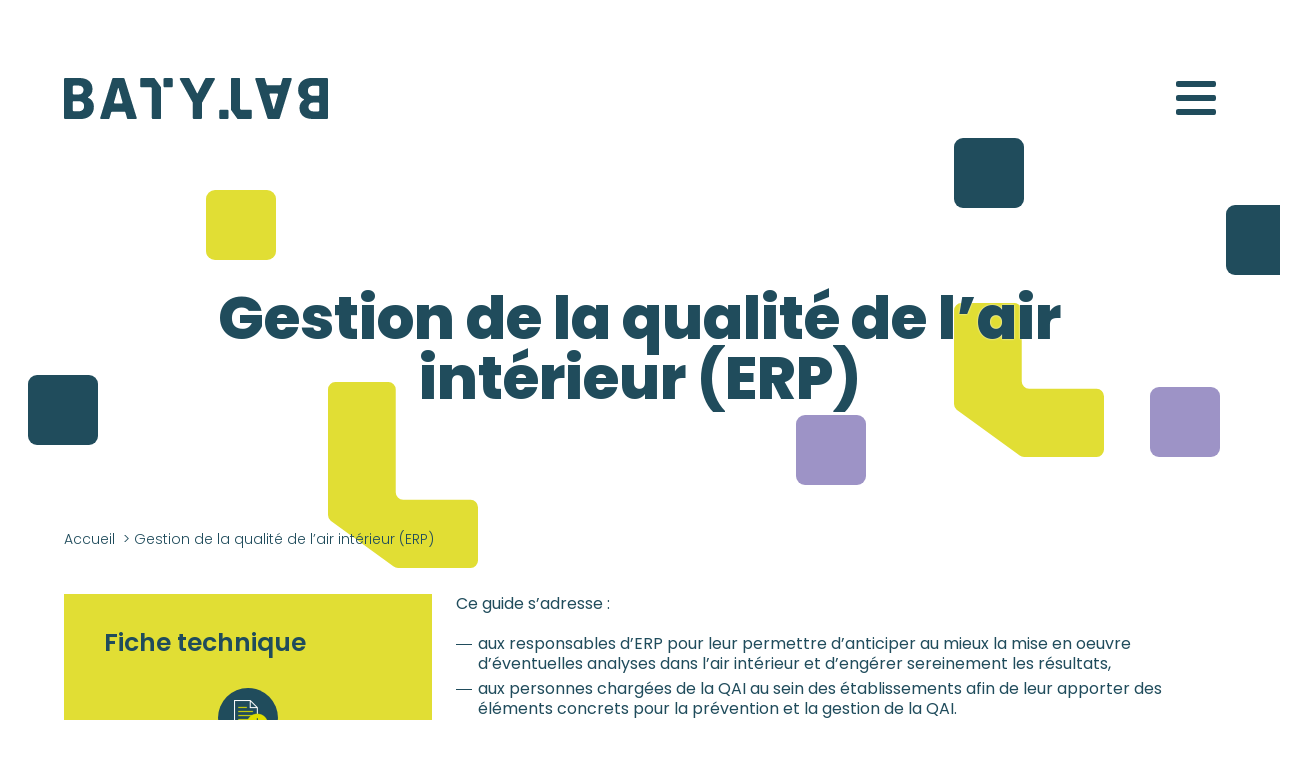

--- FILE ---
content_type: text/html; charset=UTF-8
request_url: https://www.batylab.bzh/document/gestion-de-la-qualite-de-lair-interieur-erp
body_size: 8069
content:
<!DOCTYPE html> <!--[if lte IE 8]><html class="no-js sticky ie lt-ie9" lang="fr-FR" prefix="og: http://ogp.me/ns#"><![endif]--> <!--[if gte IE 9]><!--><html class="no-js sticky" lang="fr-FR" prefix="og: http://ogp.me/ns#"><!--<![endif]--><head><meta charset="UTF-8" /><meta name="viewport" content="width=device-width, initial-scale=1.0" /><meta http-equiv="X-UA-Compatible" content="IE=EDGE" /><meta name='robots' content='index, follow, max-image-preview:large, max-snippet:-1, max-video-preview:-1' /><style>img:is([sizes="auto" i],[sizes^="auto," i]){contain-intrinsic-size:3000px 1500px}</style><link rel="stylesheet" media="print" onload="this.onload=null;this.media='all';" id="ao_optimized_gfonts" href="https://fonts.googleapis.com/css?family=Poppins:300,400,500,600,700,800,italic400,italic700&amp;display=swap"><link media="all" href="https://www.batylab.bzh/wp-content/cache/autoptimize/css/autoptimize_9536ccffe1477b5f2954e32fc25855c0.css" rel="stylesheet"><title>Gestion de la qualité de l&#039;air intérieur (ERP) - Batylab</title><link rel="canonical" href="https://www.batylab.bzh/document/gestion-de-la-qualite-de-lair-interieur-erp" /><meta property="og:locale" content="fr_FR" /><meta property="og:type" content="article" /><meta property="og:title" content="Gestion de la qualité de l&#039;air intérieur (ERP) - Batylab" /><meta property="og:description" content="Ce guide s&rsquo;adresse : aux responsables d&rsquo;ERP pour leur permettre d&rsquo;anticiper au mieux la mise en oeuvre d&rsquo;éventuelles analyses dans l&rsquo;air intérieur et d&rsquo;engérer sereinement les résultats, aux personnes chargées de la QAI au sein des établissements afin de leur apporter des éléments concrets pour la prévention et la gestion de la QAI. Au delà [&hellip;]" /><meta property="og:url" content="https://www.batylab.bzh/document/gestion-de-la-qualite-de-lair-interieur-erp" /><meta property="og:site_name" content="Batylab" /><meta property="article:modified_time" content="2021-10-14T08:27:46+00:00" /><meta name="twitter:card" content="summary_large_image" /><meta name="twitter:label1" content="Durée de lecture estimée" /><meta name="twitter:data1" content="1 minute" /> <script type="application/ld+json" class="yoast-schema-graph">{"@context":"https://schema.org","@graph":[{"@type":"WebPage","@id":"https://www.batylab.bzh/document/gestion-de-la-qualite-de-lair-interieur-erp","url":"https://www.batylab.bzh/document/gestion-de-la-qualite-de-lair-interieur-erp","name":"Gestion de la qualité de l'air intérieur (ERP) - Batylab","isPartOf":{"@id":"https://www.batylab.bzh/#website"},"datePublished":"2011-09-01T08:15:00+00:00","dateModified":"2021-10-14T08:27:46+00:00","breadcrumb":{"@id":"https://www.batylab.bzh/document/gestion-de-la-qualite-de-lair-interieur-erp#breadcrumb"},"inLanguage":"fr-FR","potentialAction":[{"@type":"ReadAction","target":["https://www.batylab.bzh/document/gestion-de-la-qualite-de-lair-interieur-erp"]}]},{"@type":"BreadcrumbList","@id":"https://www.batylab.bzh/document/gestion-de-la-qualite-de-lair-interieur-erp#breadcrumb","itemListElement":[{"@type":"ListItem","position":1,"name":"Accueil","item":"https://www.batylab.bzh/"},{"@type":"ListItem","position":2,"name":"Gestion de la qualité de l&rsquo;air intérieur (ERP)"}]},{"@type":"WebSite","@id":"https://www.batylab.bzh/#website","url":"https://www.batylab.bzh/","name":"Batylab","description":"","potentialAction":[{"@type":"SearchAction","target":{"@type":"EntryPoint","urlTemplate":"https://www.batylab.bzh/?s={search_term_string}"},"query-input":{"@type":"PropertyValueSpecification","valueRequired":true,"valueName":"search_term_string"}}],"inLanguage":"fr-FR"}]}</script> <link rel='dns-prefetch' href='//www.batylab.bzh' /><link href='https://fonts.gstatic.com' crossorigin='anonymous' rel='preconnect' /><style id='classic-theme-styles-inline-css'>/*! This file is auto-generated */
.wp-block-button__link{color:#fff;background-color:#32373c;border-radius:9999px;box-shadow:none;text-decoration:none;padding:calc(.667em + 2px) calc(1.333em + 2px);font-size:1.125em}.wp-block-file__button{background:#32373c;color:#fff;text-decoration:none}</style><style id='global-styles-inline-css'>:root{--wp--preset--aspect-ratio--square:1;--wp--preset--aspect-ratio--4-3:4/3;--wp--preset--aspect-ratio--3-4:3/4;--wp--preset--aspect-ratio--3-2:3/2;--wp--preset--aspect-ratio--2-3:2/3;--wp--preset--aspect-ratio--16-9:16/9;--wp--preset--aspect-ratio--9-16:9/16;--wp--preset--color--black:#000;--wp--preset--color--cyan-bluish-gray:#abb8c3;--wp--preset--color--white:#fff;--wp--preset--color--pale-pink:#f78da7;--wp--preset--color--vivid-red:#cf2e2e;--wp--preset--color--luminous-vivid-orange:#ff6900;--wp--preset--color--luminous-vivid-amber:#fcb900;--wp--preset--color--light-green-cyan:#7bdcb5;--wp--preset--color--vivid-green-cyan:#00d084;--wp--preset--color--pale-cyan-blue:#8ed1fc;--wp--preset--color--vivid-cyan-blue:#0693e3;--wp--preset--color--vivid-purple:#9b51e0;--wp--preset--gradient--vivid-cyan-blue-to-vivid-purple:linear-gradient(135deg,rgba(6,147,227,1) 0%,#9b51e0 100%);--wp--preset--gradient--light-green-cyan-to-vivid-green-cyan:linear-gradient(135deg,#7adcb4 0%,#00d082 100%);--wp--preset--gradient--luminous-vivid-amber-to-luminous-vivid-orange:linear-gradient(135deg,rgba(252,185,0,1) 0%,rgba(255,105,0,1) 100%);--wp--preset--gradient--luminous-vivid-orange-to-vivid-red:linear-gradient(135deg,rgba(255,105,0,1) 0%,#cf2e2e 100%);--wp--preset--gradient--very-light-gray-to-cyan-bluish-gray:linear-gradient(135deg,#eee 0%,#a9b8c3 100%);--wp--preset--gradient--cool-to-warm-spectrum:linear-gradient(135deg,#4aeadc 0%,#9778d1 20%,#cf2aba 40%,#ee2c82 60%,#fb6962 80%,#fef84c 100%);--wp--preset--gradient--blush-light-purple:linear-gradient(135deg,#ffceec 0%,#9896f0 100%);--wp--preset--gradient--blush-bordeaux:linear-gradient(135deg,#fecda5 0%,#fe2d2d 50%,#6b003e 100%);--wp--preset--gradient--luminous-dusk:linear-gradient(135deg,#ffcb70 0%,#c751c0 50%,#4158d0 100%);--wp--preset--gradient--pale-ocean:linear-gradient(135deg,#fff5cb 0%,#b6e3d4 50%,#33a7b5 100%);--wp--preset--gradient--electric-grass:linear-gradient(135deg,#caf880 0%,#71ce7e 100%);--wp--preset--gradient--midnight:linear-gradient(135deg,#020381 0%,#2874fc 100%);--wp--preset--font-size--small:13px;--wp--preset--font-size--medium:20px;--wp--preset--font-size--large:36px;--wp--preset--font-size--x-large:42px;--wp--preset--spacing--20:.44rem;--wp--preset--spacing--30:.67rem;--wp--preset--spacing--40:1rem;--wp--preset--spacing--50:1.5rem;--wp--preset--spacing--60:2.25rem;--wp--preset--spacing--70:3.38rem;--wp--preset--spacing--80:5.06rem;--wp--preset--shadow--natural:6px 6px 9px rgba(0,0,0,.2);--wp--preset--shadow--deep:12px 12px 50px rgba(0,0,0,.4);--wp--preset--shadow--sharp:6px 6px 0px rgba(0,0,0,.2);--wp--preset--shadow--outlined:6px 6px 0px -3px rgba(255,255,255,1),6px 6px rgba(0,0,0,1);--wp--preset--shadow--crisp:6px 6px 0px rgba(0,0,0,1)}:where(.is-layout-flex){gap:.5em}:where(.is-layout-grid){gap:.5em}body .is-layout-flex{display:flex}.is-layout-flex{flex-wrap:wrap;align-items:center}.is-layout-flex>:is(*,div){margin:0}body .is-layout-grid{display:grid}.is-layout-grid>:is(*,div){margin:0}:where(.wp-block-columns.is-layout-flex){gap:2em}:where(.wp-block-columns.is-layout-grid){gap:2em}:where(.wp-block-post-template.is-layout-flex){gap:1.25em}:where(.wp-block-post-template.is-layout-grid){gap:1.25em}.has-black-color{color:var(--wp--preset--color--black) !important}.has-cyan-bluish-gray-color{color:var(--wp--preset--color--cyan-bluish-gray) !important}.has-white-color{color:var(--wp--preset--color--white) !important}.has-pale-pink-color{color:var(--wp--preset--color--pale-pink) !important}.has-vivid-red-color{color:var(--wp--preset--color--vivid-red) !important}.has-luminous-vivid-orange-color{color:var(--wp--preset--color--luminous-vivid-orange) !important}.has-luminous-vivid-amber-color{color:var(--wp--preset--color--luminous-vivid-amber) !important}.has-light-green-cyan-color{color:var(--wp--preset--color--light-green-cyan) !important}.has-vivid-green-cyan-color{color:var(--wp--preset--color--vivid-green-cyan) !important}.has-pale-cyan-blue-color{color:var(--wp--preset--color--pale-cyan-blue) !important}.has-vivid-cyan-blue-color{color:var(--wp--preset--color--vivid-cyan-blue) !important}.has-vivid-purple-color{color:var(--wp--preset--color--vivid-purple) !important}.has-black-background-color{background-color:var(--wp--preset--color--black) !important}.has-cyan-bluish-gray-background-color{background-color:var(--wp--preset--color--cyan-bluish-gray) !important}.has-white-background-color{background-color:var(--wp--preset--color--white) !important}.has-pale-pink-background-color{background-color:var(--wp--preset--color--pale-pink) !important}.has-vivid-red-background-color{background-color:var(--wp--preset--color--vivid-red) !important}.has-luminous-vivid-orange-background-color{background-color:var(--wp--preset--color--luminous-vivid-orange) !important}.has-luminous-vivid-amber-background-color{background-color:var(--wp--preset--color--luminous-vivid-amber) !important}.has-light-green-cyan-background-color{background-color:var(--wp--preset--color--light-green-cyan) !important}.has-vivid-green-cyan-background-color{background-color:var(--wp--preset--color--vivid-green-cyan) !important}.has-pale-cyan-blue-background-color{background-color:var(--wp--preset--color--pale-cyan-blue) !important}.has-vivid-cyan-blue-background-color{background-color:var(--wp--preset--color--vivid-cyan-blue) !important}.has-vivid-purple-background-color{background-color:var(--wp--preset--color--vivid-purple) !important}.has-black-border-color{border-color:var(--wp--preset--color--black) !important}.has-cyan-bluish-gray-border-color{border-color:var(--wp--preset--color--cyan-bluish-gray) !important}.has-white-border-color{border-color:var(--wp--preset--color--white) !important}.has-pale-pink-border-color{border-color:var(--wp--preset--color--pale-pink) !important}.has-vivid-red-border-color{border-color:var(--wp--preset--color--vivid-red) !important}.has-luminous-vivid-orange-border-color{border-color:var(--wp--preset--color--luminous-vivid-orange) !important}.has-luminous-vivid-amber-border-color{border-color:var(--wp--preset--color--luminous-vivid-amber) !important}.has-light-green-cyan-border-color{border-color:var(--wp--preset--color--light-green-cyan) !important}.has-vivid-green-cyan-border-color{border-color:var(--wp--preset--color--vivid-green-cyan) !important}.has-pale-cyan-blue-border-color{border-color:var(--wp--preset--color--pale-cyan-blue) !important}.has-vivid-cyan-blue-border-color{border-color:var(--wp--preset--color--vivid-cyan-blue) !important}.has-vivid-purple-border-color{border-color:var(--wp--preset--color--vivid-purple) !important}.has-vivid-cyan-blue-to-vivid-purple-gradient-background{background:var(--wp--preset--gradient--vivid-cyan-blue-to-vivid-purple) !important}.has-light-green-cyan-to-vivid-green-cyan-gradient-background{background:var(--wp--preset--gradient--light-green-cyan-to-vivid-green-cyan) !important}.has-luminous-vivid-amber-to-luminous-vivid-orange-gradient-background{background:var(--wp--preset--gradient--luminous-vivid-amber-to-luminous-vivid-orange) !important}.has-luminous-vivid-orange-to-vivid-red-gradient-background{background:var(--wp--preset--gradient--luminous-vivid-orange-to-vivid-red) !important}.has-very-light-gray-to-cyan-bluish-gray-gradient-background{background:var(--wp--preset--gradient--very-light-gray-to-cyan-bluish-gray) !important}.has-cool-to-warm-spectrum-gradient-background{background:var(--wp--preset--gradient--cool-to-warm-spectrum) !important}.has-blush-light-purple-gradient-background{background:var(--wp--preset--gradient--blush-light-purple) !important}.has-blush-bordeaux-gradient-background{background:var(--wp--preset--gradient--blush-bordeaux) !important}.has-luminous-dusk-gradient-background{background:var(--wp--preset--gradient--luminous-dusk) !important}.has-pale-ocean-gradient-background{background:var(--wp--preset--gradient--pale-ocean) !important}.has-electric-grass-gradient-background{background:var(--wp--preset--gradient--electric-grass) !important}.has-midnight-gradient-background{background:var(--wp--preset--gradient--midnight) !important}.has-small-font-size{font-size:var(--wp--preset--font-size--small) !important}.has-medium-font-size{font-size:var(--wp--preset--font-size--medium) !important}.has-large-font-size{font-size:var(--wp--preset--font-size--large) !important}.has-x-large-font-size{font-size:var(--wp--preset--font-size--x-large) !important}:where(.wp-block-post-template.is-layout-flex){gap:1.25em}:where(.wp-block-post-template.is-layout-grid){gap:1.25em}:where(.wp-block-columns.is-layout-flex){gap:2em}:where(.wp-block-columns.is-layout-grid){gap:2em}:root :where(.wp-block-pullquote){font-size:1.5em;line-height:1.6}</style> <script defer id="jquery-core-js-extra" src="[data-uri]"></script> <script defer src="https://www.batylab.bzh/wp-includes/js/jquery/jquery.min.js?v=2511112" id="jquery-core-js"></script> <script defer src="https://www.batylab.bzh/wp-includes/js/jquery/jquery-migrate.min.js?v=2511112" id="jquery-migrate-js"></script> <style>.wp-block-group-is-layout-flex,.editor-styles-wrapper .wp-block-group-is-layout-flex.is-nowrap{max-width:768px !important;margin:0 auto !important}.wp-block-group-is-layout-flex>*{flex:1}.editor-styles-wrapper .block-editor-block-list__layout.is-nowrap>p,.editor-styles-wrapper .block-editor-block-list__layout.is-nowrap>*:first-child,.editor-styles-wrapper .block-editor-block-list__layout.is-nowrap>*:last-child{margin-top:20px!important;margin-bottom:20px !important}.single-event .wp-container-core-columns-layout-1{word-break:break-word;max-width:768px !important;margin:20px auto 20px}</style><link rel="apple-touch-icon" sizes="180x180" href="/apple-touch-icon.png"><link rel="icon" type="image/png" sizes="32x32" href="/favicon-32x32.png"><link rel="icon" type="image/png" sizes="16x16" href="/favicon-16x16.png"><link rel="manifest" href="/site.webmanifest"><link rel="mask-icon" href="/safari-pinned-tab.svg" color="#204c5c"><meta name="apple-mobile-web-app-title" content="Batylab"><meta name="application-name" content="Batylab"><meta name="msapplication-TileColor" content="#204c5c"><meta name="msapplication-TileImage" content="/mstile-144x144.png"><meta name="theme-color" content="#204c5c"></head><body id="top" itemscope itemtype="http://schema.org/WebPage" class="single single-document pid-248"><div id="main-wrapper" class="site"><div class="skip-links"> <a class="skip-link screen-reader-text focusable" href="#menu" title="Accès direct à la navigation"> Aller à la navigation </a> <a class="skip-link screen-reader-text focusable" href="#contenu" title="Accès direct au contenu"> Aller au contenu </a></div><div id="header-wrapper"><header class="header-tag"><div id="header" class="container"><div id="identity"><h1 itemprop="name"> <a href="https://www.batylab.bzh" class="logo" itemprop="url" title="Revenir à l&#039;accueil"> <span class="screen-reader-text">Batylab</span> </a></h1></div> <a href="#menu" id="burger-menu" aria-hidden="true" title="Ouvrir/Fermer le menu"><span></span></a><div id="nav-wrapper"><div id="nav-inner"><nav aria-label="Menu principal"><ul id="menu" class="menu ul-reset"><li class="menu-item menu-actualites"><a href="https://www.batylab.bzh/actualites"><span>Actualités</span></a></li><li class="menu-item menu-agenda"><a href="https://www.batylab.bzh/evenement"><span>Agenda</span></a></li><li class="menu-item menu-annuaire-eco-materiaux"><a href="https://www.batylab.bzh/annuaire-eco-materiaux"><span>Annuaire éco-matériaux</span></a></li><li class="menu-item menu-ressources-techniques"><a href="https://www.batylab.bzh/ressources-techniques"><span>Ressources techniques</span></a></li><li class="menu-item menu-actions-collectives"><a href="https://www.batylab.bzh/action-collective"><span>Actions collectives</span></a></li><li class="menu-item menu-demarche-bdb"><a href="https://www.batylab.bzh/demarche-batiments-durables-bretagne"><span>Démarche BDB</span></a></li><li class="menu-item menu-metiers-du-batiment-durable"><a href="https://www.batylab.bzh/metiers-du-batiment-durable"><span>Métiers du bâtiment durable</span></a></li><li class="menu-item menu-lassociation"><a href="https://www.batylab.bzh/association"><span>L’association</span></a></li><li class="menu-item menu-nous-rejoindre"><a href="https://www.batylab.bzh/association/nous-rejoindre"><span>Nous rejoindre</span></a></li></ul></nav><div id="search-form" role="search"><form method="get" action="https://www.batylab.bzh/"> <label for="search-form-field" class="field-label"> <span class="screen-reader-text">Rechercher :</span> <input type="search" id="search-form-field" class="search-field" placeholder="Rechercher ..." value="" name="s" title="Rechercher :" autocomplete="off" /> </label> <button type="submit" class="search-submit"> <span class="screen-reader-text">Rechercher</span> </button></form></div><div class="post-menu"><div class="col-item socials-wrapper"><ul class="socials has-white-buttons"><li><a href="https://www.linkedin.com/company/batylab/" target="_blank" class="social-item linkedin" title="Retrouvez-nous sur LinkedIn"><span class="screen-reader-text">LinkedIn</span></a></li><li><a href="https://twitter.com/Batylab" target="_blank" class="social-item twitter" title="Retrouvez-nous sur Twitter"><span class="screen-reader-text">Twitter</span></a></li></ul></div><div class="col-item newsletter-link"> <a href="#newsletter" class="newsletter-popup">Inscrivez-vous à la liste de diffusion</a></div></div></div></div></div></header></div><div id="content-wrapper"><main id="contenu" class="main-tag" itemprop="mainContentOfPage"><div id="content" class="clearfix"><div id="page-title" class="white is-basic"><div class="container-wrapper"><div class="container"><div class="row nested"><div class="col-10 offset-1 col-12@tablet offset-0@tablet"><div class="content"><h1 class="title">Gestion de la qualité de l&rsquo;air intérieur (ERP)</h1></div> <span class="shapes" aria-hidden="true"> <span class="shape-1 square-shape has-color-green hide-on--green-white"></span> <span class="shape-1 square-shape has-color-purple hide-on--purple"></span> <span class="shape-2 square-shape has-color-green hide-on--green-purple"></span> <span class="shape-2 square-shape has-color-white hide-on--white"></span> <span class="shape-3 square-shape"></span> <span class="shape-4 square-shape has-color-green hide-on--green-white"></span> <span class="shape-4 square-shape has-color-purple hide-on--purple"></span> <span class="shape-5 square-shape"></span> <span class="shape-6 square-shape has-color-green hide-on--green-white"></span> <span class="shape-6 square-shape has-color-purple hide-on--purple"></span> <span class="shape-7 square-shape"></span> <span class="shape-8 geometrical-shape is-green-rtt is-small hide-on--green-purple"></span> <span class="shape-8 geometrical-shape is-white-rtt is-small hide-on--white"></span> <span class="shape-9 geometrical-shape is-green-rtt hide-on--green-purple"></span> <span class="shape-9 geometrical-shape is-white-rtt hide-on--white"></span> <span class="shape-10 geometrical-shape is-green-rtb hide-on--green-white"></span> <span class="shape-10 geometrical-shape is-purple-rtb hide-on--purple"></span> </span></div></div></div></div></div><div id="breadcrumb"><div class="container"> <span><span><a href="https://www.batylab.bzh/">Accueil</a></span> &gt; <span class="breadcrumb_last" aria-current="page">Gestion de la qualité de l&rsquo;air intérieur (ERP)</span></span></div></div><div class="container"><div class="row"><div class="col-4 col-12@phoneLg"><div class="c-box"><aside class="aside-tag"><div id="sidebar"><h2 class="title">Fiche technique</h2><div class="side-frame"> <a href="https://www.batylab.bzh/wp-content/uploads/guidepratiquegestionqaerp.pdf" target="_blank" download> <strong class="sf-btn has-download-icon"> <span>Télécharger le document</span> </strong> <img width="340" height="438" src="https://www.batylab.bzh/wp-content/uploads/guidepratiquegestionqaerp-340x438.png" class="img-responsive" alt="" decoding="async" fetchpriority="high" srcset="https://www.batylab.bzh/wp-content/uploads/guidepratiquegestionqaerp-340x438.png 340w, https://www.batylab.bzh/wp-content/uploads/guidepratiquegestionqaerp-233x300.png 233w, https://www.batylab.bzh/wp-content/uploads/guidepratiquegestionqaerp-373x480.png 373w, https://www.batylab.bzh/wp-content/uploads/guidepratiquegestionqaerp.png 633w" sizes="(max-width: 340px) 100vw, 340px" /> </a></div><p class="ts-intro"> Rédigé par l'Institut de Veille Sanitaire<br /> Septembre 2011</p><div class="side-frame"> <a href="#partage" id="share-popup"> <strong class="sf-btn has-share-icon"> <span>Partager sur les réseaux</span> </strong> </a><div id="partage" class="share-popup-links white-popup mfp-hide"><ul class="links ul-reset clearfix" aria-label="Partager"><li><a href="https://www.facebook.com/sharer/sharer.php?u=https%3A%2F%2Fwww.batylab.bzh%2Fdocument%2Fgestion-de-la-qualite-de-lair-interieur-erp" target="_blank" class="link-item facebook" title="Partager cette page sur Facebook"><span class="screen-reader-text">Facebook</span></a></li><li><a href="https://www.linkedin.com/sharing/share-offsite/?url=https%3A%2F%2Fwww.batylab.bzh%2Fdocument%2Fgestion-de-la-qualite-de-lair-interieur-erp" target="_blank" class="link-item linkedin" title="Partager cette page sur LinkedIn"><span class="screen-reader-text">LinkedIn</span></a></li><li><a href="https://twitter.com/share?url=https%3A%2F%2Fwww.batylab.bzh%2Fdocument%2Fgestion-de-la-qualite-de-lair-interieur-erp" target="_blank" class="link-item twitter" title="Partager cette page sur Twitter"><span class="screen-reader-text">Twitter</span></a></li></ul></div></div></div></aside></div></div><div class="col-8 col-12@phoneLg"><div class="c-box text-wrapper splited-content"><p>Ce guide s&rsquo;adresse :</p><ul class="wp-block-list"><li>aux responsables d&rsquo;ERP pour leur permettre d&rsquo;anticiper au mieux la mise en oeuvre d&rsquo;éventuelles analyses dans l&rsquo;air intérieur et d&rsquo;engérer sereinement les résultats,</li><li>aux personnes chargées de la QAI au sein des établissements afin de leur apporter des éléments concrets pour la prévention et la gestion de la QAI.</li></ul><p>Au delà de la mesure des polluants de l&rsquo;air intérieur, ce guide aborde l&rsquo;interprétation des résultats, la nature des actions à engager et l&rsquo;amélioration continue de la QAI.</p></div></div></div></div></div></main></div><div id="footer-wrapper"><footer class="footer-tag"><div id="newsletter" class="text-wrapper white-popup mfp-hide"> <iframe frameborder="0" scrolling="yes" marginheight="0" marginwidth="0" src="//helium-connect.fr/player/63a03a1eb1ff637c5fb72afd/fid/6481ba78b1ff632ea8cac82d" width="100%" height="680"></iframe></div><div id="footer" class="container"><div class="row"><div class="logo-wrapper col-3 col-12@tablet"><div class="c-box"> <a href="https://www.batylab.bzh" class="logo" aria-hidden="true"></a></div></div><div class="col-3 col-4@tablet col-12@phoneLg"><div class="c-box"><nav aria-label="Menu secondaire"><ul class="ul-reset links"><li class="menu-item menu-decouvrir-lassociation"><a href="https://www.batylab.bzh/association"><span>Découvrir l’association</span></a></li><li class="newsletter-popup menu-item menu-inscrivez-vous-a-la-liste-de-diffusion"><a href="#newsletter"><span>Inscrivez-vous à la liste de diffusion</span></a></li></ul></nav><ul class="socials"><li><a href="https://www.linkedin.com/company/batylab/" target="_blank" class="social-item linkedin" title="Retrouvez-nous sur LinkedIn"><span class="screen-reader-text">LinkedIn</span></a></li><li><a href="https://www.youtube.com/@batylab6455" target="_blank" class="social-item twitter" title="Retrouvez-nous sur Twitter"><span class="screen-reader-text">Twitter</span></a></li></ul></div></div><div class="col-2 col-3@tablet col-12@phoneLg column-member-of"><div class="c-box"> <strong class="column-title">Membre du réseau</strong> <a href="https://www.reseaubatimentdurable.fr/" target="_blank"><noscript><img width="284" height="137" src="https://www.batylab.bzh/wp-content/uploads/logo-rbd.png" class="img-responsive logo-member-of" alt="Logo RBD" decoding="async" /></noscript><img width="284" height="137" src='data:image/svg+xml,%3Csvg%20xmlns=%22http://www.w3.org/2000/svg%22%20viewBox=%220%200%20284%20137%22%3E%3C/svg%3E' data-src="https://www.batylab.bzh/wp-content/uploads/logo-rbd.png" class="lazyload img-responsive logo-member-of" alt="Logo RBD" decoding="async" /></a></div></div><div class="col-4 col-5@tablet col-12@phoneLg column-supported-by"><div class="c-box"> <strong class="column-title">Soutenu par</strong><div class="supports"> <a href="https://www.europe-en-france.gouv.fr/fr/fonds-europeens/fonds-europeen-de-developpement-regional-FEDER" class="support-link" target="_blank"><noscript><img width="188" height="215" src="https://www.batylab.bzh/wp-content/uploads/ue.jpg" class="img-responsive" alt="" decoding="async" /></noscript><img width="188" height="215" src='data:image/svg+xml,%3Csvg%20xmlns=%22http://www.w3.org/2000/svg%22%20viewBox=%220%200%20188%20215%22%3E%3C/svg%3E' data-src="https://www.batylab.bzh/wp-content/uploads/ue.jpg" class="lazyload img-responsive" alt="" decoding="async" /></a> <a href="http://www.bretagne.developpement-durable.gouv.fr/" class="support-link" target="_blank"><noscript><img width="198" height="147" src="https://www.batylab.bzh/wp-content/uploads/pref_region_bretagne_rvb-200-px-e1681381142442.jpg" class="img-responsive" alt="PREF_region_Bretagne_RVB 200 px" decoding="async" /></noscript><img width="198" height="147" src='data:image/svg+xml,%3Csvg%20xmlns=%22http://www.w3.org/2000/svg%22%20viewBox=%220%200%20198%20147%22%3E%3C/svg%3E' data-src="https://www.batylab.bzh/wp-content/uploads/pref_region_bretagne_rvb-200-px-e1681381142442.jpg" class="lazyload img-responsive" alt="PREF_region_Bretagne_RVB 200 px" decoding="async" /></a> <a href="https://bretagne.ademe.fr/" class="support-link" target="_blank"><noscript><img width="192" height="219" src="https://www.batylab.bzh/wp-content/uploads/logoademe2020_fr_rvb-102-px.jpeg" class="img-responsive" alt="Logo ADEME 192 px" decoding="async" /></noscript><img width="192" height="219" src='data:image/svg+xml,%3Csvg%20xmlns=%22http://www.w3.org/2000/svg%22%20viewBox=%220%200%20192%20219%22%3E%3C/svg%3E' data-src="https://www.batylab.bzh/wp-content/uploads/logoademe2020_fr_rvb-102-px.jpeg" class="lazyload img-responsive" alt="Logo ADEME 192 px" decoding="async" /></a> <a href="https://www.bretagne.bzh/" class="support-link" target="_blank"><noscript><img width="182" height="182" src="https://www.batylab.bzh/wp-content/uploads/188px-region-bretagne-logo.svg_-e1681381189647.png" class="img-responsive" alt="Logo région Bretagne - 188 px" decoding="async" srcset="https://www.batylab.bzh/wp-content/uploads/188px-region-bretagne-logo.svg_-e1681381189647.png 182w, https://www.batylab.bzh/wp-content/uploads/188px-region-bretagne-logo.svg_-e1681381189647-150x150.png 150w" sizes="(max-width: 182px) 100vw, 182px" /></noscript><img width="182" height="182" src='data:image/svg+xml,%3Csvg%20xmlns=%22http://www.w3.org/2000/svg%22%20viewBox=%220%200%20182%20182%22%3E%3C/svg%3E' data-src="https://www.batylab.bzh/wp-content/uploads/188px-region-bretagne-logo.svg_-e1681381189647.png" class="lazyload img-responsive" alt="Logo région Bretagne - 188 px" decoding="async" data-srcset="https://www.batylab.bzh/wp-content/uploads/188px-region-bretagne-logo.svg_-e1681381189647.png 182w, https://www.batylab.bzh/wp-content/uploads/188px-region-bretagne-logo.svg_-e1681381189647-150x150.png 150w" data-sizes="(max-width: 182px) 100vw, 182px" /></a></div></div></div></div></div><div id="footer-nav"><div class="container"><nav><ul class="ul-reset links"><li class="menu-item menu-mentions-legales"><a href="https://www.batylab.bzh/mentions-legales"><span>Mentions légales</span></a></li><li class="menu-item menu-plan-du-site"><a href="https://www.batylab.bzh/plan-du-site"><span>Plan du site</span></a></li></ul></nav></div></div></footer></div></div>  <script type="speculationrules">{"prefetch":[{"source":"document","where":{"and":[{"href_matches":"\/*"},{"not":{"href_matches":["\/wp-*.php","\/wp-admin\/*","\/wp-content\/uploads\/*","\/wp-content\/*","\/wp-content\/plugins\/*","\/wp-content\/themes\/batylab\/*","\/*\\?(.+)"]}},{"not":{"selector_matches":"a[rel~=\"nofollow\"]"}},{"not":{"selector_matches":".no-prefetch, .no-prefetch a"}}]},"eagerness":"conservative"}]}</script> <script defer src="[data-uri]"></script> <noscript><style>.lazyload{display:none}</style></noscript><script data-noptimize="1">window.lazySizesConfig=window.lazySizesConfig||{};window.lazySizesConfig.loadMode=1;</script><script defer data-noptimize="1" src='https://www.batylab.bzh/wp-content/plugins/autoptimize/classes/external/js/lazysizes.min.js?ao_version=3.1.13'></script><script defer src="https://www.batylab.bzh/wp-content/themes/batylab/assets/dist/js/vendor/modernizr-custom.min.js?v=2511112" id="modernizr-custom-js"></script> <script defer src="https://www.batylab.bzh/wp-content/themes/batylab/assets/dist/js/plugins/headroom.min.js?v=2511112" id="headroom-js"></script> <script defer id="plugin-magnific-popup-js-extra" src="[data-uri]"></script> <script defer src="https://www.batylab.bzh/wp-content/themes/batylab/assets/dist/js/plugins/magnific-popup.min.js?v=2511112" id="plugin-magnific-popup-js"></script> <script defer id="main-script-js-extra" src="[data-uri]"></script> <script defer src="https://www.batylab.bzh/wp-content/cache/autoptimize/js/autoptimize_single_e8a9e963a63fc4a882d698a3ddee9d45.js?v=2511112" id="main-script-js"></script> </body></html>
<!-- Dynamic page generated in 0.187 seconds. -->
<!-- Cached page generated by WP-Super-Cache on 2025-11-01 13:56:37 -->

<!-- Compression = gzip -->

--- FILE ---
content_type: text/html; charset=utf-8
request_url: https://helium-connect.fr/player/63a03a1eb1ff637c5fb72afd/fid/6481ba78b1ff632ea8cac82d
body_size: 4864
content:
<!DOCTYPE html PUBLIC "-//W3C//DTD XHTML 1.0 Transitional//EN" "http://www.w3.org/TR/xhtml1/DTD/xhtml1-transitional.dtd"><html lang="fr" xml:lang="fr" xmlns="http://www.w3.org/1999/xhtml"><head><meta content="text/html;charset=UTF-8" http-equiv="content-type" /><meta content="IE=edge" http-equiv="X-UA-Compatible" /><meta content="width=device-width, initial-scale=1.0" name="viewport" /><meta content="noidex, nofollow" name="robots" /><meta content="Abonnement liste de diffusion (iframe site)" property="og:title" /><meta content="website" property="og:type" /><meta content="https://helium-connect.fr/player/63a03a1eb1ff637c5fb72afd/fid/6481ba78b1ff632ea8cac82d" property="og:url" /><title></title><script>window.cookies = {}
var configCookie = document.cookie.match(new RegExp("_hc_settings_63a03a1eb1ff637c5fb72afd=([^;]+)"));

if (configCookie) {
  configCookie = JSON.parse(decodeURIComponent(configCookie[1]));

  for (var key in configCookie) {
    if (configCookie.hasOwnProperty(key) && (typeof configCookie[key] === 'object')) {
      window.cookies[configCookie[key]['id']] = configCookie[key]['enabled'];
    }
  }
}</script><!--[if lt IE 9]><link rel="stylesheet" media="screen" href="/assets/ext-standard-cef56da1228c0e9c87ce1e0d877d0aded78346679fe1708c77d2650847921f65.css" /><![endif]--><link rel="stylesheet" media="screen" href="/assets/forms/v3/application-3acec400c42c5e8a567639ec8f85b5b489f15bbf022f64ff8d60026f642d187a.css" /><link rel="stylesheet" media="all" href="/customers_data/4ff2caade694aa760c000018/themes/iframe/bootstrap-datepicker.min.css" /><link rel="stylesheet" media="all" href="/customers_data/4ff2caade694aa760c000018/themes/iframe/20221201173711_square.css" /><link rel="stylesheet" media="all" href="/assets/select2.min-69b3aac0ab3059ef440870698da183c58dae00ea7a3d4b916b9b93a46364311f.css" /><link rel="stylesheet" media="all" href="/customers_data/4ff2caade694aa760c000018/themes/iframe/jquery-ui.css" /><link rel="stylesheet" media="all" href="/customers_data/4ff2caade694aa760c000018/themes/iframe/20240902115029_style.css" /><link href="https://fonts.googleapis.com/css?family=Open+Sans:400,600" rel="stylesheet"> <script src="/assets/forms/v3/header-311608e98861dcd0d9cd11d56c0948f2cad2ca7edacf0d4a8606bf684538354d.js"></script><script>function getParamsAsObject(query) {
  query = query.substring(query.indexOf('?') + 1);

  var re = /([^&=]+)=?([^&]*)/g;
  var decodeRE = /\+/g;

  var decode = function (str) {
    return decodeURIComponent(str.replace(decodeRE, " "));
  };

  var params = {}, e;
  while (e = re.exec(query)) {
    var k = decode(e[1]), v = decode(e[2]);
    if (k.substring(k.length - 2) === '[]') {
        k = k.substring(0, k.length - 2);
        (params[k] || (params[k] = [])).push(v);
    }
    else params[k] = v;
  }

  var assign = function (obj, keyPath, value) {
    var lastKeyIndex = keyPath.length - 1;
    for (var i = 0; i < lastKeyIndex; ++i) {
      var key = keyPath[i];
      if (!(key in obj))
        obj[key] = {}
      obj = obj[key];
    }
    obj[keyPath[lastKeyIndex]] = value;
  }

  for (var prop in params) {
    var structure = prop.split('[');
    if (structure.length > 1) {
      var levels = [];
      structure.forEach(function (item, i) {
        var key = item.replace(/[?[\]\\ ]/g, '');
        levels.push(key);
      });
      assign(params, levels, params[prop]);
      delete(params[prop]);
    }
  }

  return params;
}

var queryParams = getParamsAsObject(window.location.href);
window.cookies ||= {}

$.each(queryParams, function(k, v) {
  if (k.match('^ck-')) {
    window.cookies[k.split('-')[1]] = (v === '1');
  }
});

if (Object.keys(window.cookies).length > 0) {
  var wcd = new Date();
  var expirationDate = new Date(wcd.setMonth(wcd.getMonth() + 13));
  expirationDate = expirationDate.toUTCString();

  var toSave = {
    updated: (new Date()).toUTCString(),
    exp: expirationDate
  };

  var wci = 0;
  $.each(window.cookies, function(k, v) {
    toSave[wci] = { id: k, enabled: v };
    wci++;
  });

  document.cookie = [
    "_hc_settings_63a03a1eb1ff637c5fb72afd=",
    encodeURIComponent(JSON.stringify(toSave)),
    "; path=/; expires=",
    expirationDate,
    "; SameSite=None; Secure;"
  ].join("");
}</script><meta name="csrf-param" content="authenticity_token" />
<meta name="csrf-token" content="mZNONs0CP/CjXAiZci5bSKzIChFmY0hsQH7JrcxBR3kKxze2lcFwbSVOcQNKjC45u1fViD1CIllaCaX2BoPijw==" /></head><body><div id="form_zone" class="contact">
  

  



    <div id="form_zone_inside">
      

      <form class="nods-form" novalidate="novalidate" action="/nh_qualif/records" accept-charset="UTF-8" method="post"><input name="utf8" type="hidden" value="&#x2713;" /><input type="hidden" name="authenticity_token" value="NCFleu9kEMnEDHksfdeuvAG6V4w71UZUQfJel5z+YSendRz6t6dfVEIeALZFddvNFiWIFWD0LGFbhTLMVjzE0Q==" />
        <input type="hidden" name="form_id" id="form_id" value="6481ba78b1ff632ea8cac82d" />
        <input type="hidden" name="form_slug" id="form_slug" value="" />
        <input type="hidden" name="skin_id" id="skin_id" value="5efaf3f8957c346d9d3e56cb" />
        
        
        
        <input type="hidden" name="record_id" id="record_id" />
        
        
        
        
        
        <input type="hidden" name="origin[HC_SRC]" id="origin_HC_SRC" value="dir" />


          <div id="fieldset_6481ba78b1ff632ea8cac82f" style=""><div class="fieldset-header"><span style="color:#204c5c;font-family:arial , helvetica , sans-serif;"><span style="color:#204c5c;"><strong><img src="https://helium-connect.fr//customers_data/63a03a1eb1ff637c5fb72afd/images/gxt7t.jpeg" alt="" width="455" height="114"></strong></span><br><br>Pour ne rien manquer de l'<strong>actualité du bâtiment durable en Bretagne</strong>, inscrivez-vous ci-dessous à notre <strong>liste de diffusion</strong> (invitations évènements, ressources techniques, actualités) !</span></div>

<div class="field">




    <label for="data_NOM__6481d0c8b1ff632ed0ca81da" class="mandatory-label">
      Mon nom : <span class="mandatory-tag">*</span>
    </label>
  <div class="input_zone">


<input type="text" name="data[NOM__6481d0c8b1ff632ed0ca81da]" id="data_NOM__6481d0c8b1ff632ed0ca81da" title="Mon nom : *" placeholder="" class="std_input mandatory" data-nh-code="NOM" data-nh-type="nom" maxlength="200" transform="upcase" />








</div>



</div>




<div class="field">




    <label for="data_PRENOM__6481d0e1b1ff632ed0ca8209" class="mandatory-label">
      Mon prénom :<span class="mandatory-tag">*</span>
    </label>
  <div class="input_zone">


<input type="text" name="data[PRENOM__6481d0e1b1ff632ed0ca8209]" id="data_PRENOM__6481d0e1b1ff632ed0ca8209" title="Mon prénom :*" placeholder="" class="std_input mandatory" data-nh-code="PRENOM" data-nh-type="prenom" maxlength="200" transform="titleize" />








</div>



</div>




<div class="field">




    <label for="data_EMAIL__6481bac0b1ff632ea8cac847" class="mandatory-label">
      Mon e-mail :<span class="mandatory-tag">*</span>
    </label>
  <div class="input_zone">


<input type="email" name="data[EMAIL__6481bac0b1ff632ea8cac847]" id="data_EMAIL__6481bac0b1ff632ea8cac847" title="Mon e-mail :*" placeholder="" class="std_input mandatory" data-nh-code="EMAIL" data-nh-type="email" maxlength="200" transform="downcase" />







</div>



</div>




<div class="field">




    <label for="data_ORGANISATION__6481d114b1ff632ed7ca779a" class="">
      Ma structure :
    </label>
  <div class="input_zone">


<input type="text" name="data[ORGANISATION__6481d114b1ff632ed7ca779a]" id="data_ORGANISATION__6481d114b1ff632ed7ca779a" title="Ma structure :" placeholder="" class="std_input" data-nh-code="ORGANISATION" data-nh-type="string" maxlength="200" />








</div>



</div>




<div class="field checkbox-field">




    <label for="data_OPT_E__6481ba78b1ff632ea8cac830" class="mandatory-label">
      <p>Je souhaite recevoir la Newsletter et les actualités de Batylab</p><span class="mandatory-tag">*</span>
    </label>
  <div class="input_zone">



  <input type="hidden" name="data[OPT_E__6481ba78b1ff632ea8cac830]" id="data_OPT_E__6481ba78b1ff632ea8cac830" value="nh_off" class="ghost-input" />
  <input type="checkbox" name="data[OPT_E__6481ba78b1ff632ea8cac830]" id="data_OPT_E__6481ba78b1ff632ea8cac830" value="nh_on" class="check_input mandatory checkbox-with-ghost" nhdata="6481ba78b1ff632ea8cac830" data-nh-code="OPT_E" data-nh-type="boolean" />

      <br/>








</div>


<div class="field-footer">
  <span style="font-size:13px;">En renseignant votre adresse email, vous acceptez que votre adresse courriel soit recueillie dans le but de vous transmettre nos lettres d’information. Vous pouvez vous désinscrire à tout moment en cliquant sur le lien présent dans les lettres que nous vous communiquons. Pour en savoir plus sur la protection de vos données et vos droits, <a href="https://www.batylab.bzh/mentions-legales"><span style="text-decoration:underline;font-size:13px;">cliquez ici</span></a></span>
</div>

</div>


</div>

        <div class="submit_zone">
          <input type="submit" name="commit" value="VALIDER MON INSCRIPTION" class="button" data-disable-with="VALIDER MON INSCRIPTION" />
        </div>

        


</form>    </div>

  



</div>

<form id="condition_form" action="/nh_qualif/forms/6481ba78b1ff632ea8cac82d/condition" accept-charset="UTF-8" data-remote="true" method="post"><input name="utf8" type="hidden" value="&#x2713;" /><input type="hidden" name="fields" id="form_fields" value="[{&quot;id&quot;:&quot;6481ba78b1ff632ea8cac830&quot;,&quot;type&quot;:&quot;boolean&quot;},{&quot;id&quot;:&quot;6481bac0b1ff632ea8cac847&quot;,&quot;type&quot;:&quot;email&quot;},{&quot;id&quot;:&quot;6481d0c8b1ff632ed0ca81da&quot;,&quot;type&quot;:&quot;nom&quot;},{&quot;id&quot;:&quot;6481d0e1b1ff632ed0ca8209&quot;,&quot;type&quot;:&quot;prenom&quot;},{&quot;id&quot;:&quot;6481d114b1ff632ed7ca779a&quot;,&quot;type&quot;:&quot;string&quot;}]" disabled="disabled" /><input type="hidden" name="values" id="condition_values" value="" /><input type="hidden" name="autoscroll" id="condition_autoscroll" value="on" /></form>


<!--[if lt IE 9]><script src="//html5shim.googlecode.com/svn/trunk/html5.js"></script><script src="/assets/ext-all-e06a2edb19e43ee2c6e389c422c17524788ed413e103fe2cc920073999d3aa15.js"></script><![endif]--><script src="/assets/forms/v3/footer-839bf0f8ecf9b2b01c11a6dfbc4518ce04bb01d17728b16ff2e2a589c2446626.js"></script><script src="/assets/iframe_form-f9a6b22335643d509532a5aad00ccbab2530c7b39983d5046ab3869f235c2580.js"></script><script src="/customers_data/4ff2caade694aa760c000018/themes/iframe/icheck.min.js"></script><script src="/assets/select2.min-53c4c095f2782e93395092924207d87652d3fac18175d96ae24ddd7e9a8128df.js"></script><script src="/customers_data/4ff2caade694aa760c000018/themes/iframe/20221201172152_form.js"></script><script>

$(document).ready(function() {
  window.parent.postMessage('page_loaded', '*');

  var html = document.documentElement;
  var body = document.body;
  var height = Math.max(
    html.clientHeight,
    html.scrollHeight,
    html.offsetHeight,
    body.scrollHeight,
    body.offsetHeight
  );

  window.parent.postMessage({
    url: window.location.href,
    height: height
  }, '*');
});</script><script>  sendAnalyticsData('Contact/play/Batylab/Abonnement liste de diffusion (iframe site)/63a03a1eb1ff637c5fb72afd/6481ba78b1ff632ea8cac82d');
  
  $(document).ready(function(){
    if( $("body").analytics != null ) {
      $("body").analytics("pageViewEvent", "Contact/play/Batylab/Abonnement liste de diffusion (iframe site)/63a03a1eb1ff637c5fb72afd/6481ba78b1ff632ea8cac82d");
    }
  });
</script>  <script src="/assets/hc-widgets/dist/hc-widgets.min-e2f8ed282e1ae5ae8726b5f3389ad13c5e590fc3261663fb18c36f14eae50a11.js"></script>
<script src="/assets/hc-services/dist/hc-services.min-841d8d74858eaff8f26825f289eb9190a14eb0b3ebf2d6b7209df61b2d89b170.js"></script><script id="srv">$('script:contains("cookies."):not("#srv")').attr('data-regulated', '');

$(window).on('hc-cookies-consent', function() {
  configCookie = JSON.parse(decodeURIComponent(document.cookie.match(new RegExp("_hc_settings_63a03a1eb1ff637c5fb72afd=([^;]+)"))[1]));

  for (var key in configCookie) {
    if (configCookie.hasOwnProperty(key) && (typeof configCookie[key] === 'object')) {
      window.cookies[configCookie[key]['id']] = configCookie[key]['enabled'];
    }
  }

  $('script[data-regulated]').each(function() {
    var container = $(this).parent();
    var jsCode = $(this).html();
    $(this).remove();
    $('<script data-regulated />').html(jsCode).appendTo(container);
  });
});</script></body></html>

--- FILE ---
content_type: text/css; charset=UTF-8
request_url: https://www.batylab.bzh/wp-content/cache/autoptimize/css/autoptimize_9536ccffe1477b5f2954e32fc25855c0.css
body_size: 21364
content:
body{font-family:'Poppins',sans-serif}html{line-height:1.15;-webkit-text-size-adjust:100%}body{margin:0}main{display:block}h1{font-size:2em;margin:.67em 0}hr{box-sizing:content-box;height:0;overflow:visible}pre{font-family:monospace,monospace;font-size:1em}a{background-color:transparent}abbr[title]{border-bottom:none;text-decoration:underline;text-decoration:underline dotted}b,strong{font-weight:bolder}code,kbd,samp{font-family:monospace,monospace;font-size:1em}small{font-size:80%}sub,sup{font-size:75%;line-height:0;position:relative;vertical-align:baseline}sub{bottom:-.25em}sup{top:-.5em}img{border-style:none}button,input,optgroup,select,textarea{font-family:inherit;font-size:100%;line-height:1.15;margin:0}button,input{overflow:visible}button,select{text-transform:none}button,[type=button],[type=reset],[type=submit]{-webkit-appearance:button}button::-moz-focus-inner,[type=button]::-moz-focus-inner,[type=reset]::-moz-focus-inner,[type=submit]::-moz-focus-inner{border-style:none;padding:0}button:-moz-focusring,[type=button]:-moz-focusring,[type=reset]:-moz-focusring,[type=submit]:-moz-focusring{outline:1px dotted ButtonText}fieldset{padding:.35em .75em .625em}legend{box-sizing:border-box;color:inherit;display:table;max-width:100%;padding:0;white-space:normal}progress{vertical-align:baseline}textarea{overflow:auto}[type=checkbox],[type=radio]{box-sizing:border-box;padding:0}[type=number]::-webkit-inner-spin-button,[type=number]::-webkit-outer-spin-button{height:auto}[type=search]{-webkit-appearance:textfield;outline-offset:-2px}[type=search]::-webkit-search-decoration{-webkit-appearance:none}::-webkit-file-upload-button{-webkit-appearance:button;font:inherit}details{display:block}summary{display:list-item}template{display:none}[hidden]{display:none}.clearfix{*zoom:1}.clearfix:after{clear:both}.clearfix:after,.clearfix:before{content:" ";display:table}.valign-wrapper,.valign-inner,.inbl,.filters-form .field-submit button,.filters-form .field-reset button[type=reset],#footer .logo-member-of,a.btn[href],.wp-block-button__link,button.btn,#newsletter input[type=submit],.paginate ul.page-numbers>li,.socials>li,#rc-quick-access .link-item,.tile-event .tile-category strong,.tile-event-popup .tile-category strong,.wp-block-button,.block-type-accordion .accordion-label,.block-type-btn-share a,.block-type-btn-pros a{display:inline-block;*display:inline;zoom:1;_height:1%;vertical-align:top}.ul-reset,.ol-reset,.filters-form .field-place-select .filterable-list,.paginate ul.page-numbers,.socials,.text-wrapper>ol,.wp-block-group .wp-block-group__inner-container>ol,#content>ol,.text-wrapper>ul,.wp-block-group .wp-block-group__inner-container>ul,#content>ul,.text-wrapper>ol ul,.wp-block-group .wp-block-group__inner-container>ol ul,#content>ol ul,.text-wrapper>ol ol,.text-wrapper>ul ul,.text-wrapper>ul ol,.wp-block-group .wp-block-group__inner-container>ul ol,#content>ul ol{list-style:none;margin:0;padding:0}.img-responsive,.wp-block-image img,.wp-block-video video{display:block;max-width:100%;height:auto}.container,#content>form,.text-wrapper>h1,.wp-block-group .wp-block-group__inner-container>h1,#content>h1,.text-wrapper>h2,.wp-block-group .wp-block-group__inner-container>h2,#content>h2,.text-wrapper>h3,.wp-block-group .wp-block-group__inner-container>h3,#content>h3,.text-wrapper>h4,.wp-block-group .wp-block-group__inner-container>h4,#content>h4,.text-wrapper>h5,.wp-block-group .wp-block-group__inner-container>h5,#content>h5,.text-wrapper>h6,.wp-block-group .wp-block-group__inner-container>h6,#content>h6,.text-wrapper>p,.wp-block-group .wp-block-group__inner-container>p,#content>p,.text-wrapper>ol,.wp-block-group .wp-block-group__inner-container>ol,#content>ol,.text-wrapper>ul,.wp-block-group .wp-block-group__inner-container>ul,#content>ul,.wp-block-buttons,.wp-block-separator,.wp-block-quote,.wp-block-image,.wp-block-video,.wp-block-embed,.wp-block-table,.block-type-gallery,.block-type-accordion,.block-type-document,.block-type-map,.block-type-craft-widget{margin:0 auto;width:100%;box-sizing:border-box}@media (max-width:1279px){.container,#content>form,.text-wrapper>h1,.wp-block-group .wp-block-group__inner-container>h1,#content>h1,.text-wrapper>h2,.wp-block-group .wp-block-group__inner-container>h2,#content>h2,.text-wrapper>h3,.wp-block-group .wp-block-group__inner-container>h3,#content>h3,.text-wrapper>h4,.wp-block-group .wp-block-group__inner-container>h4,#content>h4,.text-wrapper>h5,.wp-block-group .wp-block-group__inner-container>h5,#content>h5,.text-wrapper>h6,.wp-block-group .wp-block-group__inner-container>h6,#content>h6,.text-wrapper>p,.wp-block-group .wp-block-group__inner-container>p,#content>p,.text-wrapper>ol,.wp-block-group .wp-block-group__inner-container>ol,#content>ol,.text-wrapper>ul,.wp-block-group .wp-block-group__inner-container>ul,#content>ul,.wp-block-buttons,.wp-block-separator,.wp-block-quote,.wp-block-image,.wp-block-video,.wp-block-embed,.wp-block-table,.block-type-gallery,.block-type-accordion,.block-type-document,.block-type-map,.block-type-craft-widget{padding-left:26px;padding-right:26px}}.container{max-width:1152px !important}.row{text-rendering:optimizespeed;display:-webkit-box;display:-webkit-flex;display:-ms-flexbox;display:flex;-webkit-flex-flow:row wrap;-ms-flex-flow:row wrap;flex-flow:row wrap;-webkit-align-content:flex-start;-ms-flex-line-pack:start;align-content:flex-start;margin-left:-12px;margin-right:-12px}.row .c-box{padding-left:12px;padding-right:12px}.row.nested{margin-left:0;margin-right:0}.row.nested>*>.c-box{padding-left:0;padding-right:0}@media all and (-ms-high-contrast:none),(-ms-high-contrast:active){table .row{display:block}}.row [class*=col-]{position:relative}@media print{.row [class*=col-]{width:100% !important}}.col-1,.col-2,.col-3,.col-4,.col-5,.col-6,.col-7,.col-8,.col-9,.col-10,.col-11,.col-12,.col-1\@laptop,.col-2\@laptop,.col-3\@laptop,.col-4\@laptop,.col-5\@laptop,.col-6\@laptop,.col-7\@laptop,.col-8\@laptop,.col-9\@laptop,.col-10\@laptop,.col-11\@laptop,.col-12\@laptop,.col-1\@tablet,.col-2\@tablet,.col-3\@tablet,.col-4\@tablet,.col-5\@tablet,.col-6\@tablet,.col-7\@tablet,.col-8\@tablet,.col-9\@tablet,.col-10\@tablet,.col-11\@tablet,.col-12\@tablet,.col-1\@phoneLg,.col-2\@phoneLg,.col-3\@phoneLg,.col-4\@phoneLg,.col-5\@phoneLg,.col-6\@phoneLg,.col-7\@phoneLg,.col-8\@phoneLg,.col-9\@phoneLg,.col-10\@phoneLg,.col-11\@phoneLg,.col-12\@phoneLg,.col-1\@phone,.col-2\@phone,.col-3\@phone,.col-4\@phone,.col-5\@phone,.col-6\@phone,.col-7\@phone,.col-8\@phone,.col-9\@phone,.col-10\@phone,.col-11\@phone,.col-12\@phone,.col-1\@phoneXs,.col-2\@phoneXs,.col-3\@phoneXs,.col-4\@phoneXs,.col-5\@phoneXs,.col-6\@phoneXs,.col-7\@phoneXs,.col-8\@phoneXs,.col-9\@phoneXs,.col-10\@phoneXs,.col-11\@phoneXs,.col-12\@phoneXs{float:left;display:inline-block;zoom:1;word-spacing:normal;vertical-align:top;text-rendering:auto}.col-1{width:8.3333%}.col-2{width:16.6667%}.col-3{width:25%}.col-4{width:33.3333%}.col-5{width:41.6667%}.col-6{width:50%}.col-7{width:58.3333%}.col-8{width:66.6667%}.col-9{width:75%}.col-10{width:83.3333%}.col-11{width:91.6667%}.col-12{width:100%}@media (max-width:1279px){.col-1\@laptop{width:8.3333%}.col-2\@laptop{width:16.6667%}.col-3\@laptop{width:25%}.col-4\@laptop{width:33.3333%}.col-5\@laptop{width:41.6667%}.col-6\@laptop{width:50%}.col-7\@laptop{width:58.3333%}.col-8\@laptop{width:66.6667%}.col-9\@laptop{width:75%}.col-10\@laptop{width:83.3333%}.col-11\@laptop{width:91.6667%}.col-12\@laptop{width:100%}}@media (max-width:991px){.col-1\@tablet{width:8.3333%}.col-2\@tablet{width:16.6667%}.col-3\@tablet{width:25%}.col-4\@tablet{width:33.3333%}.col-5\@tablet{width:41.6667%}.col-6\@tablet{width:50%}.col-7\@tablet{width:58.3333%}.col-8\@tablet{width:66.6667%}.col-9\@tablet{width:75%}.col-10\@tablet{width:83.3333%}.col-11\@tablet{width:91.6667%}.col-12\@tablet{width:100%}}@media (max-width:767px){.col-1\@phoneLg{width:8.3333%}.col-2\@phoneLg{width:16.6667%}.col-3\@phoneLg{width:25%}.col-4\@phoneLg{width:33.3333%}.col-5\@phoneLg{width:41.6667%}.col-6\@phoneLg{width:50%}.col-7\@phoneLg{width:58.3333%}.col-8\@phoneLg{width:66.6667%}.col-9\@phoneLg{width:75%}.col-10\@phoneLg{width:83.3333%}.col-11\@phoneLg{width:91.6667%}.col-12\@phoneLg{width:100%}}@media (max-width:575px){.col-1\@phone{width:8.3333%}.col-2\@phone{width:16.6667%}.col-3\@phone{width:25%}.col-4\@phone{width:33.3333%}.col-5\@phone{width:41.6667%}.col-6\@phone{width:50%}.col-7\@phone{width:58.3333%}.col-8\@phone{width:66.6667%}.col-9\@phone{width:75%}.col-10\@phone{width:83.3333%}.col-11\@phone{width:91.6667%}.col-12\@phone{width:100%}}@media (max-width:369px){.col-1\@phoneXs{width:8.3333%}.col-2\@phoneXs{width:16.6667%}.col-3\@phoneXs{width:25%}.col-4\@phoneXs{width:33.3333%}.col-5\@phoneXs{width:41.6667%}.col-6\@phoneXs{width:50%}.col-7\@phoneXs{width:58.3333%}.col-8\@phoneXs{width:66.6667%}.col-9\@phoneXs{width:75%}.col-10\@phoneXs{width:83.3333%}.col-11\@phoneXs{width:91.6667%}.col-12\@phoneXs{width:100%}}.offset-0{margin-left:0}.offset-1{margin-left:8.3333%}.offset-2{margin-left:16.6667%}.offset-3{margin-left:25%}.offset-4{margin-left:33.3333%}.offset-5{margin-left:41.6667%}.offset-6{margin-left:50%}.offset-7{margin-left:58.3333%}.offset-8{margin-left:66.6667%}.offset-9{margin-left:75%}.offset-10{margin-left:83.3333%}.offset-11{margin-left:91.6667%}@media (max-width:1279px){.offset-0\@laptop{margin-left:0}.offset-1\@laptop{margin-left:8.3333%}.offset-2\@laptop{margin-left:16.6667%}.offset-3\@laptop{margin-left:25%}.offset-4\@laptop{margin-left:33.3333%}.offset-5\@laptop{margin-left:41.6667%}.offset-6\@laptop{margin-left:50%}.offset-7\@laptop{margin-left:58.3333%}.offset-8\@laptop{margin-left:66.6667%}.offset-9\@laptop{margin-left:75%}.offset-10\@laptop{margin-left:83.3333%}.offset-11\@laptop{margin-left:91.6667%}}@media (max-width:991px){.offset-0\@tablet{margin-left:0}.offset-1\@tablet{margin-left:8.3333%}.offset-2\@tablet{margin-left:16.6667%}.offset-3\@tablet{margin-left:25%}.offset-4\@tablet{margin-left:33.3333%}.offset-5\@tablet{margin-left:41.6667%}.offset-6\@tablet{margin-left:50%}.offset-7\@tablet{margin-left:58.3333%}.offset-8\@tablet{margin-left:66.6667%}.offset-9\@tablet{margin-left:75%}.offset-10\@tablet{margin-left:83.3333%}.offset-11\@tablet{margin-left:91.6667%}}@media (max-width:767px){.offset-0\@phoneLg{margin-left:0}.offset-1\@phoneLg{margin-left:8.3333%}.offset-2\@phoneLg{margin-left:16.6667%}.offset-3\@phoneLg{margin-left:25%}.offset-4\@phoneLg{margin-left:33.3333%}.offset-5\@phoneLg{margin-left:41.6667%}.offset-6\@phoneLg{margin-left:50%}.offset-7\@phoneLg{margin-left:58.3333%}.offset-8\@phoneLg{margin-left:66.6667%}.offset-9\@phoneLg{margin-left:75%}.offset-10\@phoneLg{margin-left:83.3333%}.offset-11\@phoneLg{margin-left:91.6667%}}@media (max-width:575px){.offset-0\@phone{margin-left:0}.offset-1\@phone{margin-left:8.3333%}.offset-2\@phone{margin-left:16.6667%}.offset-3\@phone{margin-left:25%}.offset-4\@phone{margin-left:33.3333%}.offset-5\@phone{margin-left:41.6667%}.offset-6\@phone{margin-left:50%}.offset-7\@phone{margin-left:58.3333%}.offset-8\@phone{margin-left:66.6667%}.offset-9\@phone{margin-left:75%}.offset-10\@phone{margin-left:83.3333%}.offset-11\@phone{margin-left:91.6667%}}@media (max-width:369px){.offset-0\@phoneXs{margin-left:0}.offset-1\@phoneXs{margin-left:8.3333%}.offset-2\@phoneXs{margin-left:16.6667%}.offset-3\@phoneXs{margin-left:25%}.offset-4\@phoneXs{margin-left:33.3333%}.offset-5\@phoneXs{margin-left:41.6667%}.offset-6\@phoneXs{margin-left:50%}.offset-7\@phoneXs{margin-left:58.3333%}.offset-8\@phoneXs{margin-left:66.6667%}.offset-9\@phoneXs{margin-left:75%}.offset-10\@phoneXs{margin-left:83.3333%}.offset-11\@phoneXs{margin-left:91.6667%}}html{box-sizing:border-box;-webkit-tap-highlight-color:transparent}*,*:before,*:after{box-sizing:inherit}abbr[title]{border-bottom:none;cursor:inherit;text-decoration:none}html,body,p,h1,h2,h3,h4,h5,h6,h7{margin:0;padding:0}a{text-decoration:none}img{border:0;vertical-align:middle}figure{margin:0}::-ms-clear{display:none}button{padding:0}input,button,textarea{font-family:inherit;font-size:inherit;line-height:inherit;border:0;-webkit-border-radius:0;-moz-border-radius:0;border-radius:0;color:#000}select{border:0;-webkit-border-radius:0;-moz-border-radius:0;border-radius:0;color:#000}textarea{resize:none}.hidden{display:none !important;visibility:hidden}.invisible{visibility:hidden}@media screen and (orientation:landscape){.show-for-landscape,.hide-for-portrait{display:block !important}.hide-for-landscape,.show-for-portrait{display:none !important}}@media screen and (orientation:portrait){.show-for-portrait,.hide-for-landscape{display:block !important}.hide-for-portrait,.show-for-landscape{display:none !important}}.show-for-touch{display:none !important}.hide-for-touch{display:block !important}.touch .show-for-touch{display:block !important}.touch .hide-for-touch{display:none !important}.valign-wrapper,.valign-inner{vertical-align:middle}.valign-inner{line-height:normal}.left{float:left}.right{float:right}.upper{text-transform:uppercase}.lower{text-transform:lowercase}.wp-caption{display:block;padding:4px;margin-bottom:20px;line-height:1.42857143;background-color:#fff;border:1px solid #ddd;border-radius:4px;-webkit-transition:border .2s ease-in-out;-o-transition:border .2s ease-in-out;transition:border .2s ease-in-out}.wp-caption>img,.wp-caption a>img{display:block;max-width:100%;height:auto;margin-right:auto;margin-left:auto}.wp-caption.caption{padding:9px;color:#333}.wp-caption-text{padding:9px}.says,.screen-reader-text,.paginate a.prev span,.paginate a.next span,.paginate span.prev span,.paginate span.next span{position:absolute !important;width:1px;height:1px;padding:0;margin:-1px;overflow:hidden;clip:rect(0,0,0,0);border:0}.says.focusable:active,.says.focusable:focus,.screen-reader-text.focusable:active,.paginate a.prev span.focusable:active,.paginate a.next span.focusable:active,.paginate span.prev span.focusable:active,.paginate span.next span.focusable:active,.screen-reader-text.focusable:focus,.paginate a.prev span.focusable:focus,.paginate a.next span.focusable:focus,.paginate span.prev span.focusable:focus,.paginate span.next span.focusable:focus{position:static;display:block;width:auto;height:auto;margin:0;left:5px;top:5px;overflow:visible;clip:auto !important;z-index:100000}.site .skip-link{background-color:#204c5c;box-shadow:0 0 1px 1px rgba(0,0,0,.2);color:#fff;display:block;font:bold 14px/normal sans-serif;left:-9999em;outline:none;padding:15px 23px 14px;text-decoration:none;text-transform:none;top:-9999em}.logged-in .site .skip-link{box-shadow:0 0 2px 2px rgba(0,0,0,.6);font:bold 14px/normal sans-serif}.site .skip-link:focus{clip:auto;height:auto;left:6px;top:7px;width:auto;z-index:100000}.has-ratio,.wp-block-embed.is-type-video.wp-has-aspect-ratio .wp-block-embed__wrapper{position:relative}.has-ratio>.content,.wp-block-embed.is-type-video.wp-has-aspect-ratio .wp-block-embed__wrapper>.content{position:absolute;top:0;left:0;bottom:0;right:0}.has-ratio:before,.wp-block-embed.is-type-video.wp-has-aspect-ratio .wp-block-embed__wrapper:before{content:"";display:block}.ratio-1-1:before,.wp-block-embed.is-type-video.wp-embed-aspect-1-1 .wp-block-embed__wrapper:before{padding-top:100%}.ratio-2-1:before{padding-top:50%}.ratio-1-2:before,.wp-block-embed.is-type-video.wp-embed-aspect-1-2 .wp-block-embed__wrapper:before{padding-top:200%}.ratio-3-2:before{padding-top:66.6667%}.ratio-4-3:before,.wp-block-embed.is-type-video.wp-embed-aspect-4-3 .wp-block-embed__wrapper:before{padding-top:75%}.ratio-9-16:before,.wp-block-embed.is-type-video.wp-embed-aspect-9-16 .wp-block-embed__wrapper:before{padding-top:177.77%}.ratio-16-9:before,.wp-block-embed.is-type-video.wp-embed-aspect-16-9 .wp-block-embed__wrapper:before{padding-top:56.25%}.ratio-16-11:before{padding-top:68.75%}.ratio-18-9:before,.wp-block-embed.is-type-video.wp-embed-aspect-18-9 .wp-block-embed__wrapper:before{padding-top:50%}.ratio-21-9:before,.wp-block-embed.is-type-video.wp-embed-aspect-21-9 .wp-block-embed__wrapper:before{padding-top:42.85%}.square-shape{position:absolute;display:block;width:70px;height:70px;-webkit-border-radius:9px;-moz-border-radius:9px;border-radius:9px;background:#204c5c}.square-shape.is-small{width:36px;height:36px;-webkit-border-radius:5px;-moz-border-radius:5px;border-radius:5px}.square-shape.has-color-green{background:#e1de34}.square-shape.has-color-purple{background:#9d93c6}.square-shape.has-color-white{background:#fff}.geometrical-shape{position:absolute;display:block;background-repeat:no-repeat;background-position:center;background-size:100% 100%;background-color:transparent}.geometrical-shape.is-default-rtt{width:154px;height:182px;background-image:url(//www.batylab.bzh/wp-content/themes/batylab/assets/dist/css/../images/geometrical/default-rtt.svg)}.geometrical-shape.is-purple-btl{width:270px;height:182px;background-image:url(//www.batylab.bzh/wp-content/themes/batylab/assets/dist/css/../images/geometrical/purple-btl.svg)}.geometrical-shape.is-purple-btl.is-small{width:222px;background-image:url(//www.batylab.bzh/wp-content/themes/batylab/assets/dist/css/../images/geometrical/purple-btl-small.svg)}.geometrical-shape.is-white-rtt{width:150px;height:186px;background-image:url(//www.batylab.bzh/wp-content/themes/batylab/assets/dist/css/../images/geometrical/white-rtt.svg)}.geometrical-shape.is-white-rtt.is-small{width:150px;height:154px;background-image:url(//www.batylab.bzh/wp-content/themes/batylab/assets/dist/css/../images/geometrical/white-rtt-small.svg)}.geometrical-shape.is-green-rtt{width:150px;height:186px;background-image:url(//www.batylab.bzh/wp-content/themes/batylab/assets/dist/css/../images/geometrical/green-rtt.svg)}.geometrical-shape.is-green-rtt.is-small{width:150px;height:154px;background-image:url(//www.batylab.bzh/wp-content/themes/batylab/assets/dist/css/../images/geometrical/green-rtt-small.svg)}.geometrical-shape.is-purple-rtb{width:154px;height:300px;background-image:url(//www.batylab.bzh/wp-content/themes/batylab/assets/dist/css/../images/geometrical/purple-rtb.svg)}.geometrical-shape.is-green-rtb{width:154px;height:300px;background-image:url(//www.batylab.bzh/wp-content/themes/batylab/assets/dist/css/../images/geometrical/green-rtb.svg)}.filters-form .field-submit button{position:relative;color:#204c5c;background:0 0;border:2px solid #204c5c;padding:12px 16px;font-weight:800;text-align:center;overflow:hidden;margin:0;cursor:pointer;font-size:18px;font-size:1.125rem;line-height:20px;line-height:1.25rem;-webkit-border-radius:0px;-moz-border-radius:0px;border-radius:0;-webkit-transition:all .22s ease-out 0s;transition:all .22s ease-out 0s}.filters-form .field-submit button:hover,.filters-form .field-submit button:active,.filters-form .field-submit button:focus{background:#204c5c;color:#fff}.filters-form .field-reset button[type=reset]{position:relative;background:0 0;text-align:center;overflow:hidden;margin:0;cursor:pointer;font-size:14px;font-size:.875rem;line-height:20px;line-height:1.25rem;color:#204c5c;font-weight:600}.filters-form .field-reset button[type=reset] span{position:relative}.filters-form .field-reset button[type=reset] span:after{content:"";position:absolute;bottom:0;right:0;height:2px;width:100%;background:#204c5c;-webkit-transition:all .24s ease-out 0s;transition:all .24s ease-out 0s}.filters-form .field-reset button:hover[type=reset] span:after,.filters-form .field-reset button:active[type=reset] span:after,.filters-form .field-reset button:focus[type=reset] span:after{width:0;right:auto;left:0}.filters-form .field-input input,#newsletter #mailjet_widget_email{display:inline-block;font-size:14px;font-size:.875rem;line-height:20px;line-height:1.25rem;font-weight:300;padding:6px 8px;background-color:#fff;border:2px solid #204c5c;-webkit-border-radius:0px;-moz-border-radius:0px;border-radius:0;width:100%}.filters-form .field.is-white.field-keywords input{background-color:transparent;border:2px solid #fff}.filters-form .field-keywords.is-white .field-input{position:relative}.filters-form .field-keywords.is-white .field-input input{padding-right:44px;color:#fff}.filters-form .field-keywords.is-white .field-input button{position:absolute;right:0;top:0;height:100%;width:36px;background:#fff;cursor:pointer}.filters-form .field-keywords.is-white .field-input button:after{content:"";display:block;position:absolute;top:50%;right:50%;margin-top:-10px;margin-right:-10px;background-image:url(//www.batylab.bzh/wp-content/themes/batylab/assets/dist/css/../images/sprite-1634646853872.png);background-position:0 -213px;width:21px;height:21px}@media (-webkit-min-device-pixel-ratio:2),(min-resolution:192dpi){.filters-form .field-keywords.is-white .field-input button:after{background-image:url(//www.batylab.bzh/wp-content/themes/batylab/assets/dist/css/../images/sprite-1634646853872@2x.png);background-size:236px 234px}}.filters-form .field-place-select{position:relative}.filters-form .field-place-select .field-place-btn{position:relative;width:100%;text-align:left;padding:6px 8px 6px 34px;font-size:14px;font-size:.875rem;line-height:20px;line-height:1.25rem;height:36px;font-weight:300;background:0 0;border:2px solid #204c5c;-webkit-border-radius:0px;-moz-border-radius:0px;border-radius:0;overflow:hidden;white-space:nowrap;text-overflow:ellipsis}.filters-form .field-place-select .field-place-btn:after{content:"";position:absolute;background-image:url(//www.batylab.bzh/wp-content/themes/batylab/assets/dist/css/../images/sprite-1634646853872.png);background-position:-216px -66px;width:17px;height:24px;left:7px;top:50%;margin-top:-12px}@media (-webkit-min-device-pixel-ratio:2),(min-resolution:192dpi){.filters-form .field-place-select .field-place-btn:after{background-image:url(//www.batylab.bzh/wp-content/themes/batylab/assets/dist/css/../images/sprite-1634646853872@2x.png);background-size:236px 234px}}.filters-form .field-place-select .list-wrapper{position:absolute;display:none;z-index:5;top:36px;left:0;padding:12px;background-color:#fff;min-width:100%;box-shadow:2px 4px 10px -2px rgba(0,0,0,.5)}.filters-form .field-place-select .filterable-input{border:1px solid #204c5c;border-color:rgba(32,76,92,.5);width:100%;padding:4px;font-size:14px;font-size:.875rem;line-height:20px;line-height:1.25rem;-webkit-border-radius:3px;-moz-border-radius:3px;border-radius:3px;margin-bottom:12px}.filters-form .field-place-select .filterable-list{font-size:14px;font-size:.875rem;line-height:16px;line-height:1rem;max-height:280px;overflow-y:auto}.filters-form .field-place-select .filterable-list .highlight{color:#204c5c;background-color:#e1de34}.filters-form .field-place-select .filterable-list li{cursor:pointer;padding:6px 4px}.filters-form .field-place-select .filterable-list li:hover{color:#204c5c;background:#e1de34}.filters-form .field-place-select .filterable-list li.level-1{font-weight:700}.filters-form .field-place-select .filterable-list li.level-2{font-weight:500;padding-left:14px}.filters-form .field-place-select .filterable-list li.level-3{font-weight:300;padding-left:14px}.filters-form .field-place-select .filterable-list li.level-3:before{content:"\2015";display:inline;padding-right:6px}.filters-form .field-daterange .field-daterange-btn{position:relative;width:100%;text-align:left;padding:6px 44px 6px 8px;font-size:14px;font-size:.875rem;line-height:20px;line-height:1.25rem;height:36px;font-weight:300;background:0 0;border:2px solid #204c5c;-webkit-border-radius:0px;-moz-border-radius:0px;border-radius:0;overflow:hidden;white-space:nowrap;text-overflow:ellipsis}.filters-form .field-daterange .field-daterange-btn:before{content:"";position:absolute;right:0;top:0;height:100%;width:36px;background:#204c5c}.filters-form .field-daterange .field-daterange-btn:after{content:"";position:absolute;background-image:url(//www.batylab.bzh/wp-content/themes/batylab/assets/dist/css/../images/sprite-1634646853872.png);background-position:-216px -167px;width:18px;height:21px;right:8px;top:50%;margin-top:-11px}@media (-webkit-min-device-pixel-ratio:2),(min-resolution:192dpi){.filters-form .field-daterange .field-daterange-btn:after{background-image:url(//www.batylab.bzh/wp-content/themes/batylab/assets/dist/css/../images/sprite-1634646853872@2x.png);background-size:236px 234px}}.filters-form .field-daterange.has-green-icon .field-daterange-btn:after{background-image:url(//www.batylab.bzh/wp-content/themes/batylab/assets/dist/css/../images/sprite-1634646853872.png);background-position:-216px -142px;width:18px;height:21px}@media (-webkit-min-device-pixel-ratio:2),(min-resolution:192dpi){.filters-form .field-daterange.has-green-icon .field-daterange-btn:after{background-image:url(//www.batylab.bzh/wp-content/themes/batylab/assets/dist/css/../images/sprite-1634646853872@2x.png);background-size:236px 234px}}.filters-form .field-multi-select .multi-select-container{display:inline-block;position:relative;width:100%}.filters-form .field-multi-select .multi-select-button{position:relative;display:inline-block;font-size:14px;font-size:.875rem;line-height:20px;line-height:1.25rem;font-weight:300;padding:6px 44px 6px 8px;white-space:nowrap;overflow:hidden;text-overflow:ellipsis;background-color:transparent;border:2px solid #204c5c;-webkit-border-radius:0px;-moz-border-radius:0px;border-radius:0;cursor:default;width:100%}.filters-form .field-multi-select .multi-select-button:before{content:"";position:absolute;right:0;top:0;height:100%;width:36px;background:#204c5c}.filters-form .field-multi-select .multi-select-button:after{content:"";position:absolute;background-image:url(//www.batylab.bzh/wp-content/themes/batylab/assets/dist/css/../images/sprite-1634646853872.png);background-position:-130px -72px;width:18px;height:11px;right:8px;top:50%;margin-top:-4px;-webkit-transition:all .18s ease-out 0s;transition:all .18s ease-out 0s;-webkit-transform-origin:center;-ms-transform-origin:center;transform-origin:center}@media (-webkit-min-device-pixel-ratio:2),(min-resolution:192dpi){.filters-form .field-multi-select .multi-select-button:after{background-image:url(//www.batylab.bzh/wp-content/themes/batylab/assets/dist/css/../images/sprite-1634646853872@2x.png);background-size:236px 234px}}.filters-form .field-multi-select .multi-select-menu{position:absolute;display:none;max-height:280px !important;max-width:100%;overflow-y:auto !important;z-index:1;top:36px;left:0;padding:0 8px;background-color:#fff;min-width:100%;box-shadow:2px 4px 10px -2px rgba(0,0,0,.5)}.filters-form .field-multi-select .multi-select-menu label{font-size:14px;font-size:.875rem;line-height:18px;line-height:1.125rem;font-weight:500;margin:10px 0}.filters-form .field-multi-select .multi-select-menu input{margin:2px 8px 0 0}.filters-form .field-multi-select .multi-select-menuitem{display:flex;flex-direction:row;flex-wrap:nowrap;align-content:flex-start;align-items:flex-start;justify-content:flex-start}.filters-form .field-multi-select .multi-select-container--open .multi-select-button:after{margin-top:-5px;-webkit-transform:rotate(180deg);-ms-transform:rotate(180deg);transform:rotate(180deg)}.filters-form .field-multi-select .multi-select-container--open .multi-select-menu{display:block}.filters-form .field-multi-select.has-green-icon .multi-select-button:after{background-image:url(//www.batylab.bzh/wp-content/themes/batylab/assets/dist/css/../images/sprite-1634646853872.png);background-position:-108px -72px;width:18px;height:11px}@media (-webkit-min-device-pixel-ratio:2),(min-resolution:192dpi){.filters-form .field-multi-select.has-green-icon .multi-select-button:after{background-image:url(//www.batylab.bzh/wp-content/themes/batylab/assets/dist/css/../images/sprite-1634646853872@2x.png);background-size:236px 234px}}html.sticky{scroll-behavior:smooth}html.sticky.show-menu{overflow:hidden}@media (max-width:600px){html.sticky{margin-top:0 !important}}@media (max-width:600px){html.js{margin-top:0 !important}#wpadminbar{display:none !important}}body{letter-spacing:0px;letter-spacing:0rem;color:#204c5c;background-color:#fff;overflow-x:hidden}.mfp-close{color:#204c5c !important}.white-popup{position:relative;background:#fff;padding:50px 20px 20px;width:auto;margin:20px auto}.white-popup .mfp-close{color:#e1de34}input[type=search]::-ms-clear{display:none;width:0;height:0}input[type=search]::-ms-reveal{display:none;width:0;height:0}input[type=search]::-webkit-search-decoration,input[type=search]::-webkit-search-cancel-button,input[type=search]::-webkit-search-results-button,input[type=search]::-webkit-search-results-decoration{display:none}#content-wrapper{position:relative;z-index:4000}.text-wrapper>*:first-child,.wp-block-group .wp-block-group__inner-container>*:first-child{margin-top:0 !important}.text-wrapper>*:last-child,.wp-block-group .wp-block-group__inner-container>*:last-child{margin-bottom:0 !important}#content>p:empty{display:none}#content>*:not(:empty):last-child{margin-bottom:0 !important}#content>form{max-width:768px !important;position:relative;margin-top:20px;margin-bottom:20px}@media (max-width:991px){#content>form{max-width:1152px !important}}#header-wrapper{position:fixed;z-index:6000;background-color:transparent;top:0;left:0;width:100%;padding:80px 0;height:196px;-webkit-transition:all .28s ease-out 0s;transition:all .28s ease-out 0s}.admin-bar #header-wrapper{top:32px}.headroom--not-top #header-wrapper{height:76px;padding:20px 0;background-color:#fff;box-shadow:0px 3px 6px rgba(0,0,0,.14)}@media (max-width:782px){.admin-bar #header-wrapper{top:46px}}@media (max-width:600px){.admin-bar #header-wrapper{top:0}}@media (max-width:767px){#header-wrapper{padding:50px 0;height:136px}}#header{position:relative}#identity .logo{position:absolute;display:block;width:264px;height:42px;top:-3px;left:0;background:url(//www.batylab.bzh/wp-content/themes/batylab/assets/dist/css/../images/logo.svg) no-repeat left center;background-size:contain;-webkit-transition:all .28s ease-out 0s;transition:all .28s ease-out 0s}.headroom--not-top #identity .logo{top:3px;height:30px}@media (max-width:1279px){#identity .logo{left:26px}}@media (max-width:767px){#identity .logo{height:30px;top:3px}}#burger-menu{position:absolute;display:block;top:0;right:0;width:40px;height:36px;cursor:pointer;color:#fff;flex-wrap:nowrap;flex-direction:column;justify-content:center;z-index:6010}#burger-menu span{position:relative;left:0;display:block;width:40px;height:6px;margin:15px auto;background:#204c5c;-webkit-transition:all .32s ease-out 0s;transition:all .32s ease-out 0s;-webkit-border-radius:2px;-moz-border-radius:2px;border-radius:2px}#burger-menu span:before,#burger-menu span:after{content:"";position:absolute;display:block;height:6px;width:40px;background:#204c5c;-webkit-transition:all .32s ease-out 0s;transition:all .32s ease-out 0s;-webkit-border-radius:2px;-moz-border-radius:2px;border-radius:2px}#burger-menu span:before{top:-14px}#burger-menu span:after{bottom:-14px}.show-menu.csstransforms #burger-menu span{background:0 0}.show-menu.csstransforms #burger-menu span:before,.show-menu.csstransforms #burger-menu span:after{background:#fff;transform-origin:center}.show-menu.csstransforms #burger-menu span:before{top:0;-webkit-transform:rotate(45deg);-ms-transform:rotate(45deg);transform:rotate(45deg)}.show-menu.csstransforms #burger-menu span:after{bottom:0;-webkit-transform:rotate(-45deg);-ms-transform:rotate(-45deg);transform:rotate(-45deg)}@media (max-width:1279px){#burger-menu{right:26px}}#nav-wrapper{position:fixed;top:0;right:-52%;bottom:0;width:50%;overflow-y:visible;background:#204c5c;z-index:6005;-webkit-transition:right .32s ease-out 0s;transition:right .32s ease-out 0s}.show-menu #nav-wrapper{right:0}.show-menu #nav-wrapper:before{right:0}#nav-wrapper:before{content:"";position:fixed;display:none;top:0;width:100%;right:-100%;height:200px;background:transparent url(//www.batylab.bzh/wp-content/themes/batylab/assets/dist/css/../images/mobile-menu-overlay.png) repeat-x bottom left;-webkit-transition:right .32s ease-out 0s;transition:right .32s ease-out 0s}@media (max-width:991px){#nav-wrapper{right:-72%;width:70%;overflow-y:auto}#nav-wrapper:before{display:block;width:70%}}@media (max-width:767px){#nav-wrapper{right:-92%;width:90%}#nav-wrapper:before{width:90%;height:170px}}@media (max-width:575px){#nav-wrapper:before{height:140px}}#nav-inner{margin:210px 0 170px;padding:0 50px 0 80px;width:576px}#nav-inner ul.menu{padding-bottom:10px}#nav-inner ul.menu>li.menu-item{font-size:24px;font-size:1.5rem;line-height:36px;line-height:2.25rem;font-weight:700}#nav-inner ul.menu>li.menu-item>a{color:#fff;-webkit-transition:color .28s ease-out 0s;transition:color .28s ease-out 0s}#nav-inner ul.menu>li.menu-item>a:hover,#nav-inner ul.menu>li.menu-item>a:active,#nav-inner ul.menu>li.menu-item>a:focus{color:#e1de34}#nav-inner ul.menu>li.menu-item.active>a{color:#e1de34}#nav-inner .post-menu{margin-top:38px;display:flex;flex-wrap:nowrap;justify-content:space-between;flex-direction:column}#nav-inner .post-menu .socials-wrapper{order:2;margin-top:28px;text-align:right}#nav-inner .post-menu .newsletter-link{text-align:center;order:1}#nav-inner .post-menu .newsletter-link a{display:block;font-size:18px;font-size:1.125rem;line-height:22px;line-height:1.375rem;font-weight:500;background:#9d93c6;padding:10px 20px;color:#fff;-webkit-transition:all .22s ease-out 0s;transition:all .22s ease-out 0s}#nav-inner .post-menu .newsletter-link a:hover,#nav-inner .post-menu .newsletter-link a:active,#nav-inner .post-menu .newsletter-link a:focus{color:#204c5c;background:#fff}@media (max-width:1279px){#nav-inner{padding:0 60px;width:auto}}@media (max-width:767px){#nav-inner{margin-top:170px}}@media (max-width:575px){#nav-inner{padding:0 40px}}#footer-wrapper{position:relative;z-index:2000;margin-top:50px}#footer{padding-top:30px;padding-bottom:48px}#footer .logo{display:block;width:100%;max-width:240px;height:46px;background:url(//www.batylab.bzh/wp-content/themes/batylab/assets/dist/css/../images/logo.svg) no-repeat left top;background-size:100% auto}#footer .links li{padding:0 0 8px}#footer .links li.active a span{background-size:100% 100%}#footer .links a{color:#204c5c;font-size:17px;font-size:1.0625rem;line-height:21px;line-height:1.3125rem;font-weight:600}#footer .links a span{-webkit-transition:all .22s ease-out 0s;transition:all .22s ease-out 0s;background-repeat:no-repeat;background-image:linear-gradient(transparent calc(100% - 2px), #204c5c 2px);background-size:0 100%}#footer .links a:hover span,#footer .links a:active span,#footer .links a:focus span{background-size:100% 100%}#footer .socials{padding-top:8px}#footer .column-title{display:block;font-size:17px;font-size:1.0625rem;line-height:21px;line-height:1.3125rem;margin-bottom:10px}#footer .supports{display:flex;flex-direction:row;flex-wrap:nowrap;align-content:center;align-items:center;justify-content:flex-end}#footer .support-link{margin-right:10px;max-width:110px}#footer .support-link:last-child{margin-right:0}@media (max-width:991px){#footer{padding-top:0}#footer .logo-wrapper{padding-bottom:42px}#footer .logo{margin:0 auto}}@media (max-width:767px){#footer{text-align:center}#footer .supports{justify-content:center}#footer .column-member-of,#footer .column-supported-by{padding-top:26px}}#footer-nav{background:#204c5c;text-align:center;padding:10px 0}#footer-nav .links li{display:inline}#footer-nav .links li:after{content:"\2012";display:inline;color:#fff;padding:0 8px}#footer-nav .links li:last-child:after{display:none}#footer-nav .links li.active a{text-decoration:underline}#footer-nav .links a{padding:6px 0;color:#fff;font-size:17px;font-size:1.0625rem;line-height:21px;line-height:1.3125rem;font-weight:700}#footer-nav .links a:hover,#footer-nav .links a:active,#footer-nav .links a:focus{text-decoration:underline}@media (max-width:767px){#footer-nav .links li{display:block;padding-bottom:8px}#footer-nav .links li:after{display:none}#footer-nav .links li:last-child{padding-bottom:0}}#sidebar{position:relative;z-index:10;display:block;padding:34px 40px 60px;background:#e1de34}#sidebar .title{font-size:25px;font-size:1.5625rem;line-height:30px;line-height:1.875rem;font-weight:600}#sidebar .ts-intro,#sidebar .ts-infos{font-size:15px;font-size:.9375rem;line-height:20px;line-height:1.25rem}#sidebar .ts-intro{margin-top:30px;font-weight:500;font-style:italic}#sidebar .ts-infos{margin-top:18px;font-weight:300}#sidebar .ts-infos strong{font-weight:600}#sidebar .ts-infos .first-of-group{margin-top:16px}#sidebar .ts-infos li:first-child{margin-top:0}#sidebar .ts-infos .is-multiline strong{display:block}#sidebar .side-frame{position:relative;max-width:248px;margin:30px auto 0;padding-top:50px}#sidebar .side-frame:first-child{margin-top:10px}#sidebar .side-frame a:hover>.sf-btn span,#sidebar .side-frame a:active>.sf-btn span,#sidebar .side-frame a:focus>.sf-btn span{color:#e1de34}#sidebar .side-frame .sf-btn span{position:relative;z-index:3;display:block;color:#fff;background:#204c5c;padding:7px 14px;text-align:center;font-weight:600;font-size:14px;font-size:.875rem;line-height:20px;line-height:1.25rem;-webkit-transition:color .22s ease-out 0s;transition:color .22s ease-out 0s}#sidebar .side-frame .sf-btn:before,#sidebar .side-frame .sf-btn:after{content:"";position:absolute;display:block}#sidebar .side-frame .sf-btn:before{z-index:1;background:#204c5c;width:60px;height:60px;-webkit-border-radius:50%;-moz-border-radius:50%;border-radius:50%;top:0;left:50%;margin-left:-30px}#sidebar .side-frame .sf-btn:after{z-index:2;left:50%}#sidebar .side-frame .sf-btn.has-download-icon:after{background-image:url(//www.batylab.bzh/wp-content/themes/batylab/assets/dist/css/../images/sprite-1634646853872.png);background-position:-40px -141px;width:34px;height:35px;top:12px;margin-left:-14px}@media (-webkit-min-device-pixel-ratio:2),(min-resolution:192dpi){#sidebar .side-frame .sf-btn.has-download-icon:after{background-image:url(//www.batylab.bzh/wp-content/themes/batylab/assets/dist/css/../images/sprite-1634646853872@2x.png);background-size:236px 234px}}#sidebar .side-frame .sf-btn.has-share-icon:after{background-image:url(//www.batylab.bzh/wp-content/themes/batylab/assets/dist/css/../images/sprite-1634646853872.png);background-position:-163px -53px;width:43px;height:39px;top:11px;margin-left:-20px}@media (-webkit-min-device-pixel-ratio:2),(min-resolution:192dpi){#sidebar .side-frame .sf-btn.has-share-icon:after{background-image:url(//www.batylab.bzh/wp-content/themes/batylab/assets/dist/css/../images/sprite-1634646853872@2x.png);background-size:236px 234px}}#sidebar .side-frame .sf-btn.has-contact-icon:after{background-image:url(//www.batylab.bzh/wp-content/themes/batylab/assets/dist/css/../images/sprite-1634646853872.png);background-position:0 -181px;width:31px;height:28px;top:14px;margin-left:-15px}@media (-webkit-min-device-pixel-ratio:2),(min-resolution:192dpi){#sidebar .side-frame .sf-btn.has-contact-icon:after{background-image:url(//www.batylab.bzh/wp-content/themes/batylab/assets/dist/css/../images/sprite-1634646853872@2x.png);background-size:236px 234px}}#sidebar .side-frame .sf-btn.has-directory-icon:after{background-image:url(//www.batylab.bzh/wp-content/themes/batylab/assets/dist/css/../images/sprite-1634646853872.png);background-position:-150px -141px;width:30px;height:31px;top:14px;margin-left:-16px}@media (-webkit-min-device-pixel-ratio:2),(min-resolution:192dpi){#sidebar .side-frame .sf-btn.has-directory-icon:after{background-image:url(//www.batylab.bzh/wp-content/themes/batylab/assets/dist/css/../images/sprite-1634646853872@2x.png);background-size:236px 234px}}#sidebar .side-frame .sf-content{background-color:#fff;padding:12px 30px 18px;font-size:16px;font-size:1rem;line-height:20px;line-height:1.25rem;font-weight:500;color:#204c5c;text-align:center}#sidebar .side-frame .sf-content a{color:#204c5c}#sidebar .side-frame .sf-content a:hover,#sidebar .side-frame .sf-content a:active,#sidebar .side-frame .sf-content a:focus{text-decoration:underline}#sidebar .side-frame .socials{margin-top:14px}@media (max-width:991px){#sidebar{padding:24px 24px 40px}}@media (max-width:767px){#sidebar{padding:34px 40px 40px;margin-bottom:34px}}@media (max-width:575px){#sidebar{padding:24px 24px 40px}}.slick-slider{position:relative;display:block;box-sizing:border-box;-webkit-touch-callout:none;-webkit-user-select:none;-khtml-user-select:none;-moz-user-select:none;-ms-user-select:none;user-select:none;-ms-touch-action:pan-y;touch-action:pan-y;-webkit-tap-highlight-color:transparent}.slick-list{position:relative;overflow:hidden;display:block;margin:0;padding:0}.slick-list:focus{outline:none}.slick-list.dragging{cursor:pointer;cursor:hand}.slick-slider .slick-track,.slick-slider .slick-list{-webkit-transform:translate3d(0,0,0);-moz-transform:translate3d(0,0,0);-ms-transform:translate3d(0,0,0);-o-transform:translate3d(0,0,0);transform:translate3d(0,0,0)}.slick-track{position:relative;left:0;top:0;display:block;margin-left:auto;margin-right:auto}.slick-track:before,.slick-track:after{content:"";display:table}.slick-track:after{clear:both}.slick-loading .slick-track{visibility:hidden}.slick-slide{float:left;height:100%;min-height:1px;display:none}[dir=rtl] .slick-slide{float:right}.slick-slide img{display:block}.slick-slide.slick-loading img{display:none}.slick-slide.dragging img{pointer-events:none}.slick-initialized .slick-slide{display:block}.slick-loading .slick-slide{visibility:hidden}.slick-vertical .slick-slide{display:block;height:auto;border:1px solid transparent}.slick-arrow.slick-hidden{display:none}.slick-prev,.slick-next{position:absolute;display:block;height:20px;width:20px;line-height:0;font-size:0px;cursor:pointer;background:0 0;color:transparent;top:50%;-webkit-transform:translate(0,-50%);-ms-transform:translate(0,-50%);transform:translate(0,-50%);padding:0;border:none;outline:none}.slick-prev:hover,.slick-prev:focus,.slick-next:hover,.slick-next:focus{outline:none;color:transparent}.slick-prev:hover:before,.slick-prev:focus:before,.slick-next:hover:before,.slick-next:focus:before{opacity:1}.slick-prev.slick-disabled:before,.slick-next.slick-disabled:before{opacity:.4}.slick-prev:before,.slick-next:before{color:#fff;opacity:1;-webkit-font-smoothing:antialiased;-moz-osx-font-smoothing:grayscale}.slick-prev{left:-25px}[dir=rtl] .slick-prev{left:auto;right:-25px}.slick-prev:before{content:""}.slick-next{right:-25px}[dir=rtl] .slick-next{left:-25px;right:auto}.slick-next:before{content:""}.slick-dotted.slick-slider{margin-bottom:40px}.slick-dots{position:absolute;bottom:-20px;list-style:none;display:block;text-align:center;padding:0;margin:0;width:100%}.slick-dots li{position:relative;display:inline-block;margin:0;padding:0;cursor:pointer}.slick-dots li button{border:0;background:0 0;display:block;height:10px;width:10px;outline:none;line-height:0;font-size:0px;color:transparent;padding:5px;cursor:pointer}.slick-dots li button:hover,.slick-dots li button:focus{outline:none}.slick-dots li button:hover:before,.slick-dots li button:focus:before{opacity:1}.slick-dots li button:before{position:absolute;content:"";top:2px;left:2px;width:6px;height:6px;-webkit-border-radius:50%;-moz-border-radius:50%;border-radius:50%;line-height:20px;text-align:center;background:#e1de34;opacity:.4;-webkit-font-smoothing:antialiased;-moz-osx-font-smoothing:grayscale}.slick-dots li.slick-active button:before{color:#204c5c;opacity:1}.mfp-bg{top:0;left:0;width:100%;height:100%;z-index:100000;overflow:hidden;position:fixed;background:#0b0b0b;opacity:.8}.mfp-wrap{top:0;left:0;width:100%;height:100%;z-index:110000;position:fixed;outline:none !important;-webkit-backface-visibility:hidden}.mfp-container{text-align:center;position:absolute;width:100%;height:100%;left:0;top:0;padding:0 8px;box-sizing:border-box}.mfp-container:before{content:'';display:inline-block;height:100%;vertical-align:middle}.mfp-align-top .mfp-container:before{display:none}.mfp-content{position:relative;display:inline-block;vertical-align:middle;margin:0 auto;text-align:left;z-index:1045}.mfp-inline-holder .mfp-content,.mfp-ajax-holder .mfp-content{width:100%;cursor:auto}.mfp-ajax-cur{cursor:progress}.mfp-zoom-out-cur,.mfp-zoom-out-cur .mfp-image-holder .mfp-close{cursor:-moz-zoom-out;cursor:-webkit-zoom-out;cursor:zoom-out}.mfp-zoom{cursor:pointer;cursor:-webkit-zoom-in;cursor:-moz-zoom-in;cursor:zoom-in}.mfp-auto-cursor .mfp-content{cursor:auto}.mfp-close,.mfp-arrow,.mfp-preloader,.mfp-counter{-webkit-user-select:none;-moz-user-select:none;user-select:none}.mfp-loading.mfp-figure{display:none}.mfp-hide{display:none !important}.mfp-preloader{color:#ccc;position:absolute;top:50%;width:auto;text-align:center;margin-top:-.8em;left:8px;right:8px;z-index:1044}.mfp-preloader a{color:#ccc}.mfp-preloader a:hover{color:#fff}.mfp-s-ready .mfp-preloader{display:none}.mfp-s-error .mfp-content{display:none}button.mfp-close,button.mfp-arrow{overflow:visible;cursor:pointer;background:0 0;border:0;-webkit-appearance:none;display:block;outline:none;padding:0;z-index:1046;box-shadow:none;touch-action:manipulation}button::-moz-focus-inner{padding:0;border:0}.mfp-close{width:44px;height:44px;line-height:44px;position:absolute;right:0;top:0;text-decoration:none;text-align:center;opacity:.65;padding:0 0 18px 10px;color:#fff;font-style:normal;font-size:28px;font-family:Arial,Baskerville,monospace}.mfp-close:hover,.mfp-close:focus{opacity:1}.mfp-close:active{top:1px}.mfp-close-btn-in .mfp-close{color:#333}.mfp-image-holder .mfp-close,.mfp-iframe-holder .mfp-close{color:#fff;right:-6px;text-align:right;padding-right:6px;width:100%}.mfp-counter{position:absolute;top:0;right:0;color:#ccc;font-size:12px;line-height:18px;white-space:nowrap}.mfp-arrow{position:absolute;opacity:.65;margin:0;top:50%;margin-top:-55px;padding:0;width:90px;height:110px;-webkit-tap-highlight-color:transparent}.mfp-arrow:active{margin-top:-54px}.mfp-arrow:hover,.mfp-arrow:focus{opacity:1}.mfp-arrow:before,.mfp-arrow:after{content:'';display:block;width:0;height:0;position:absolute;left:0;top:0;margin-top:35px;margin-left:35px;border:medium inset transparent}.mfp-arrow:after{border-top-width:13px;border-bottom-width:13px;top:8px}.mfp-arrow:before{border-top-width:21px;border-bottom-width:21px;opacity:.7}.mfp-arrow-left{left:0}.mfp-arrow-left:after{border-right:17px solid #fff;margin-left:31px}.mfp-arrow-left:before{margin-left:25px;border-right:27px solid #3f3f3f}.mfp-arrow-right{right:0}.mfp-arrow-right:after{border-left:17px solid #fff;margin-left:39px}.mfp-arrow-right:before{border-left:27px solid #3f3f3f}.mfp-iframe-holder{padding-top:40px;padding-bottom:40px}.mfp-iframe-holder .mfp-content{line-height:0;width:100%;max-width:900px}.mfp-iframe-holder .mfp-close{top:-40px}.mfp-iframe-scaler{width:100%;height:0;overflow:hidden;padding-top:56.25%}.mfp-iframe-scaler iframe{position:absolute;display:block;top:0;left:0;width:100%;height:100%;box-shadow:0 0 8px rgba(0,0,0,.6);background:#000}img.mfp-img{width:auto;max-width:100%;height:auto;display:block;line-height:0;box-sizing:border-box;padding:40px 0 40px;margin:0 auto}.mfp-figure{line-height:0}.mfp-figure:after{content:'';position:absolute;left:0;top:40px;bottom:40px;display:block;right:0;width:auto;height:auto;z-index:-1;box-shadow:0 0 8px rgba(0,0,0,.6);background:#444}.mfp-figure small{color:#bdbdbd;display:block;font-size:12px;line-height:14px}.mfp-figure figure{margin:0}.mfp-bottom-bar{margin-top:-36px;position:absolute;top:100%;left:0;width:100%;cursor:auto}.mfp-title{text-align:left;line-height:18px;color:#f3f3f3;word-wrap:break-word;padding-right:36px}.mfp-image-holder .mfp-content{max-width:100%}.mfp-gallery .mfp-image-holder .mfp-figure{cursor:pointer}@media screen and (max-width:800px) and (orientation:landscape),screen and (max-height:300px){.mfp-img-mobile .mfp-image-holder{padding-left:0;padding-right:0}.mfp-img-mobile img.mfp-img{padding:0}.mfp-img-mobile .mfp-figure:after{top:0;bottom:0}.mfp-img-mobile .mfp-figure small{display:inline;margin-left:5px}.mfp-img-mobile .mfp-bottom-bar{background:rgba(0,0,0,.6);bottom:0;margin:0;top:auto;padding:3px 5px;position:fixed;box-sizing:border-box}.mfp-img-mobile .mfp-bottom-bar:empty{padding:0}.mfp-img-mobile .mfp-counter{right:5px;top:3px}.mfp-img-mobile .mfp-close{top:0;right:0;width:35px;height:35px;line-height:35px;background:rgba(0,0,0,.6);position:fixed;text-align:center;padding:0}}@media all and (max-width:900px){.mfp-arrow{-webkit-transform:scale(.75);transform:scale(.75)}.mfp-arrow-left{-webkit-transform-origin:0;transform-origin:0}.mfp-arrow-right{-webkit-transform-origin:100%;transform-origin:100%}.mfp-container{padding-left:6px;padding-right:6px}}.date-picker{height:25px;padding:0;border:0;line-height:25px;padding-left:10px;font-size:12px;font-weight:700;cursor:pointer;color:#204c5c;position:relative;z-index:2}.date-picker-wrapper{position:relative;background:#fff;z-index:1;padding:0 !important;font-size:12px;line-height:20px;color:#204c5c;box-sizing:initial;height:auto !important;width:auto;box-shadow:2px 4px 10px -2px rgba(0,0,0,.5)}@media (max-width:575px){.date-picker-wrapper{width:100% !important}}.dp-clearfix{clear:both;height:0;font-size:0;display:none}.date-picker-wrapper.inline-wrapper{position:relative;display:inline-block}.date-picker-wrapper.single-date{width:auto}.date-picker-wrapper.no-shortcuts{padding-bottom:12px}.date-picker-wrapper.no-topbar{padding-top:12px}.date-picker-wrapper b{color:#666;font-weight:700}.date-picker-wrapper a{color:#6bb4d6;text-decoration:underline}.date-picker-wrapper .month-name{font-size:14px;font-size:.875rem;line-height:16px;line-height:1rem;text-transform:capitalize}.date-picker-wrapper .select-wrapper{position:relative;overflow:hidden;display:inline-block;vertical-align:middle}.date-picker-wrapper .select-wrapper:hover{text-decoration:underline}.date-picker-wrapper .month-element{display:inline-block;vertical-align:middle}.date-picker-wrapper .select-wrapper select{position:absolute;margin:0;padding:0;left:0;top:-1px;font-size:inherit;font-style:inherit;font-weight:inherit;text-transform:inherit;color:inherit;cursor:pointer;-webkit-appearance:none;-moz-appearance:none;appearance:none;background:0 0;border:0;outline:0;-ms-filter:"alpha(opacity=1)";filter:alpha(opacity=1);opacity:.01}.date-picker-wrapper .month-wrapper{border-radius:3px;padding:0;margin:10px;display:inline-block;cursor:default;position:relative;_overflow:hidden}.date-picker-wrapper .month-wrapper table{width:auto;float:left}.date-picker-wrapper .month-wrapper table.month2{width:auto;float:right}.date-picker-wrapper .month-wrapper table th,.date-picker-wrapper .month-wrapper table td{vertical-align:middle;text-align:center;line-height:14px;margin:0;padding:0}.date-picker-wrapper .month-wrapper table .day{padding:12px 10px;line-height:1;font-size:12px;margin-bottom:1px;color:#ccc;cursor:default}.date-picker-wrapper .month-wrapper table div.day.lastMonth,.date-picker-wrapper .month-wrapper table div.day.nextMonth{color:#999;cursor:default}.date-picker-wrapper .month-wrapper table .day.checked{background-color:#ddd;background-color:rgba(32,76,92,.3)}.date-picker-wrapper .month-wrapper table .week-name{height:20px;line-height:20px;font-weight:100;text-transform:uppercase}.date-picker-wrapper .month-wrapper table .day.has-tooltip{cursor:help !important}.date-picker-wrapper .month-wrapper table .day.has-tooltip .tooltip{white-space:nowrap}@media (max-width:575px){.date-picker-wrapper .month-wrapper{display:flex;width:92% !important;width:calc(100% - 20px) !important;flex-direction:column;flex-wrap:nowrap;align-content:center;justify-content:flex-start}.date-picker-wrapper .month-wrapper table{width:100% !important}.date-picker-wrapper .month-wrapper table th,.date-picker-wrapper .month-wrapper table td{width:14%}}.date-picker-wrapper .time label{white-space:nowrap}.date-picker-wrapper .month-wrapper table .day.toMonth.valid{color:#204c5c;cursor:pointer}.date-picker-wrapper .month-wrapper table .day.toMonth.invalid{color:rgba(32,76,92,.2);cursor:pointer}.date-picker-wrapper .month-wrapper table .day.toMonth.hovering{background-color:#204c5c;background-color:rgba(32,76,92,.1)}.date-picker-wrapper .month-wrapper table .day.nextMonth,.date-picker-wrapper .month-wrapper table .day.lastMonth{display:none}.date-picker-wrapper .month-wrapper table .day.real-today{color:#fff !important;background-color:#e1de34}.date-picker-wrapper .month-wrapper table .day.real-today.checked,.date-picker-wrapper .month-wrapper table .day.real-today.hovering{background-color:rgba(225,222,52,.8)}.date-picker-wrapper table .caption{height:40px}.date-picker-wrapper table .caption>th{position:relative;padding:8px 0 24px}.date-picker-wrapper table .caption>th:first-of-type,.date-picker-wrapper table .caption>th:last-of-type{width:27px}.date-picker-wrapper table .caption .next,.date-picker-wrapper table .caption .prev{color:#204c5c;cursor:pointer;font-size:14px;font-size:.875rem}.date-picker-wrapper table .caption .prev{left:6px}.date-picker-wrapper table .caption .next{right:6px}.date-picker-wrapper .gap{position:relative;display:none !important;z-index:1;width:15px;height:100% !important;background-color:red;font-size:0;line-height:0;float:left;top:-5px;margin:0 10px -10px;visibility:hidden}.date-picker-wrapper .gap .gap-lines{height:100%;overflow:hidden}.date-picker-wrapper .gap .gap-line{height:15px;width:15px;position:relative}.date-picker-wrapper .gap .gap-line .gap-1{z-index:1;height:0;border-left:8px solid #fff;border-top:8px solid #eee;border-bottom:8px solid #eee}.date-picker-wrapper .gap .gap-line .gap-2{position:absolute;right:0;top:0;z-index:2;height:0;border-left:8px solid transparent;border-top:8px solid #fff}.date-picker-wrapper .gap .gap-line .gap-3{position:absolute;right:0;top:8px;z-index:2;height:0;border-left:8px solid transparent;border-bottom:8px solid #fff}.date-picker-wrapper .gap .gap-top-mask{width:6px;height:1px;position:absolute;top:-1px;left:1px;background-color:#eee;z-index:3}.date-picker-wrapper .gap .gap-bottom-mask{width:6px;height:1px;position:absolute;bottom:-1px;left:7px;background-color:#eee;z-index:3}.date-picker-wrapper .selected-days{display:none}.date-picker-wrapper .time{position:relative;display:none !important}.date-picker-wrapper.single-month .time{display:none !important}.date-picker-wrapper .hide{display:none}.date-picker-wrapper .first-date-selected,.date-picker-wrapper .last-date-selected{background-color:#204c5c !important;color:#fff !important}.date-picker-wrapper .date-range-length-tip{position:absolute;margin-top:-4px;margin-left:0;box-shadow:0 0 3px rgba(0,0,0,.3);display:none;background-color:#e1de34;color:#204c5c;padding:0 6px;border-radius:2px;font-size:12px;line-height:16px;-webkit-filter:drop-shadow(0 0 3px rgba(0,0,0,.3));-moz-filter:drop-shadow(0 0 3px rgba(0,0,0,.3));-ms-filter:drop-shadow(0 0 3px rgba(0,0,0,.3));-o-filter:drop-shadow(0 0 3px rgba(0,0,0,.3));filter:drop-shadow(0 0 3px rgba(0,0,0,.3))}.date-picker-wrapper .date-range-length-tip:after{content:'';position:absolute;border-left:4px solid transparent;border-right:4px solid transparent;border-top:4px solid #e1de34;left:50%;margin-left:-4px;bottom:-4px}.date-picker-wrapper.two-months.no-gap .month1 .next,.date-picker-wrapper.two-months.no-gap .month2 .prev{display:none}.date-picker-wrapper .week-number{padding:5px 0;line-height:1;font-size:12px;margin-bottom:1px;color:#999;cursor:pointer}.date-picker-wrapper .week-number.week-number-selected{color:#49e;font-weight:700}a[href].btn,.wp-block-button__link,button.btn,#newsletter input[type=submit]{position:relative;color:#fff;background:#204c5c;border:2px solid transparent;padding:12px 16px;font-weight:700;text-align:center;text-transform:uppercase;overflow:hidden;margin:0;cursor:pointer;font-size:20px;font-size:1.25rem;line-height:24px;line-height:1.5rem;-webkit-border-radius:0px !important;-moz-border-radius:0px !important;border-radius:0 !important;-webkit-transition:all .22s ease-out 0s;transition:all .22s ease-out 0s}a[href].btn span,.wp-block-button__link span,button.btn span,#newsletter input[type=submit] span{position:relative;display:block;z-index:2}a[href].btn.is-fullwidth,.is-fullwidth.wp-block-button__link,.has-custom-width a[href].btn,.has-custom-width .wp-block-button__link,button.btn.is-fullwidth,#newsletter input.is-fullwidth[type=submit],.has-custom-width button.btn,.has-custom-width #newsletter input[type=submit],#newsletter .has-custom-width input[type=submit]{width:100%}a[href].btn:hover,.wp-block-button__link:hover,a[href].btn:active,.wp-block-button__link:active,a[href].btn:focus,.wp-block-button__link:focus,button.btn:hover,#newsletter input:hover[type=submit],button.btn:active,#newsletter input:active[type=submit],button.btn:focus,#newsletter input:focus[type=submit]{background:#e1de34}a[href].btn.is-outline,.is-outline.wp-block-button__link,.wp-block-button.is-style-outline .wp-block-button__link,button.btn.is-outline,#newsletter input.is-outline[type=submit]{color:#204c5c;background:0 0;border-color:#204c5c}a[href].btn.is-outline:hover,.is-outline.wp-block-button__link:hover,.wp-block-button.is-style-outline .wp-block-button__link:hover,a[href].btn.is-outline:active,.is-outline.wp-block-button__link:active,.wp-block-button.is-style-outline .wp-block-button__link:active,a[href].btn.is-outline:focus,.is-outline.wp-block-button__link:focus,.wp-block-button.is-style-outline .wp-block-button__link:focus,button.btn.is-outline:hover,#newsletter input.is-outline:hover[type=submit],button.btn.is-outline:active,#newsletter input.is-outline:active[type=submit],button.btn.is-outline:focus,#newsletter input.is-outline:focus[type=submit]{color:#e1de34;background:0 0;border-color:#e1de34}#page-title a[href].btn.is-outline:hover,#page-title .is-outline.wp-block-button__link:hover,#page-title .wp-block-button.is-style-outline .wp-block-button__link:hover,.wp-block-button.is-style-outline #page-title .wp-block-button__link:hover,#page-title a[href].btn.is-outline:active,#page-title .is-outline.wp-block-button__link:active,#page-title .wp-block-button.is-style-outline .wp-block-button__link:active,.wp-block-button.is-style-outline #page-title .wp-block-button__link:active,#page-title a[href].btn.is-outline:focus,#page-title .is-outline.wp-block-button__link:focus,#page-title .wp-block-button.is-style-outline .wp-block-button__link:focus,.wp-block-button.is-style-outline #page-title .wp-block-button__link:focus,#page-title button.btn.is-outline:hover,#page-title #newsletter input.is-outline:hover[type=submit],#newsletter #page-title input.is-outline:hover[type=submit],#page-title button.btn.is-outline:active,#page-title #newsletter input.is-outline:active[type=submit],#newsletter #page-title input.is-outline:active[type=submit],#page-title button.btn.is-outline:focus,#page-title #newsletter input.is-outline:focus[type=submit],#newsletter #page-title input.is-outline:focus[type=submit]{color:#fff;background:#204c5c;border-color:#204c5c}a[href].btn.is-seamless,.is-seamless.wp-block-button__link,.wp-block-button.is-style-seamless .wp-block-button__link,button.btn.is-seamless,#newsletter input.is-seamless[type=submit]{color:#204c5c;background:#fff}a[href].btn.is-seamless:hover,.is-seamless.wp-block-button__link:hover,.wp-block-button.is-style-seamless .wp-block-button__link:hover,a[href].btn.is-seamless:active,.is-seamless.wp-block-button__link:active,.wp-block-button.is-style-seamless .wp-block-button__link:active,a[href].btn.is-seamless:focus,.is-seamless.wp-block-button__link:focus,.wp-block-button.is-style-seamless .wp-block-button__link:focus,button.btn.is-seamless:hover,#newsletter input.is-seamless:hover[type=submit],button.btn.is-seamless:active,#newsletter input.is-seamless:active[type=submit],button.btn.is-seamless:focus,#newsletter input.is-seamless:focus[type=submit]{background:#e1de34}#page-title{position:relative;z-index:5500;padding-top:196px;background:#fff}#page-title .container-wrapper{position:relative;min-height:304px;display:flex;flex-direction:row;flex-wrap:nowrap;align-items:center;text-align:center}#page-title .title{font-size:60px;font-size:3.75rem;line-height:60px;line-height:3.75rem;font-weight:800}#page-title.is-basic.green .title{text-shadow:0 0 2px #e1de34}#page-title.is-basic.purple .title{text-shadow:0 0 2px #9d93c6}#page-title.is-basic.white .title{text-shadow:0 0 2px #fff}#page-title .btn-wrapper{margin-top:48px}body.home #page-title{background:#e1de34 !important;margin-bottom:490px}body.home #page-title .container-wrapper{min-height:432px;align-items:flex-start;text-align:left}body.home #page-title .title{font-size:46px;font-size:2.875rem;line-height:54px;line-height:3.375rem}#page-title.green{background:#e1de34}#page-title.purple{background:#9d93c6}#page-title .row [class*=col-]{position:inherit}#page-title .content{position:relative;z-index:2}#page-title.is-basic .shapes{bottom:0;left:0;width:100%;height:100%;position:absolute;z-index:1}#page-title.is-basic .shape-1{right:50%;bottom:5%;margin-right:-226px}#page-title.is-basic .shape-2{left:50%;bottom:79%;margin-left:-434px}#page-title.is-basic .shape-3{right:50%;bottom:74%;margin-right:-656px}#page-title.is-basic .shape-4{left:50%;bottom:55%;margin-left:-798px}#page-title.is-basic .shape-5{left:50%;bottom:18%;margin-left:-612px}#page-title.is-basic .shape-6{right:50%;bottom:14%;margin-right:-580px}#page-title.is-basic .shape-7{right:50%;bottom:96%;margin-right:-384px}#page-title.is-basic .shape-8{right:50%;bottom:14%;margin-right:-464px}#page-title.is-basic .shape-9{left:50%;bottom:-68px;margin-left:-312px}#page-title.is-basic .shape-10{left:50%;bottom:-232px;margin-left:-882px}#page-title.is-basic.green .hide-on--green-purple,#page-title.is-basic.green .hide-on--green-white{display:none}#page-title.is-basic.purple .hide-on--green-purple,#page-title.is-basic.purple .hide-on--purple{display:none}#page-title.is-basic.white .hide-on--green-white,#page-title.is-basic.white .hide-on--white{display:none}#page-title.is-home .container{position:relative}#page-title.is-home .shapes{top:0;left:0;width:100%;position:absolute;z-index:1}#page-title.is-home .shape-1{left:50%;top:-35px;margin-left:100px}#page-title.is-home .shape-2{left:50%;top:216px;margin-left:100px}#page-title.is-home .shape-3{left:50%;top:446px;margin-left:200px}#page-title.is-home .shape-4{left:50%;top:278px;margin-left:-96px}#page-title.is-home .shape-5{left:50%;top:656px;margin-left:72px}#page-title.is-home .shape-6{left:50%;top:498px;margin-left:-326px}#page-title.is-home .shape-7{left:50%;top:304px;margin-left:272px}@media (max-width:991px){#page-title .content{padding-bottom:64px}#page-title.is-basic .content{padding-bottom:0}body.home #page-title{margin-bottom:200px}body.home #page-title .container-wrapper{display:inherit}#page-title.is-basic .shapes{bottom:20%;transform-origin:bottom center;-webkit-transform:scale(.7);-ms-transform:scale(.7);transform:scale(.7)}#page-title.is-home .shapes{top:auto;bottom:0}}@media (max-width:767px){#page-title{padding-top:136px}body.home #page-title{margin-bottom:150px}#page-title.is-basic .shapes{bottom:20%;transform-origin:bottom center;-webkit-transform:scale(.6);-ms-transform:scale(.6);transform:scale(.6)}#page-title.is-home .shapes{left:-10%;transform-origin:bottom center;-webkit-transform:scale(.7);-ms-transform:scale(.7);transform:scale(.7)}}@media (max-width:575px){#page-title{overflow:hidden;overflow:clip;overflow:clip inherit}body.home #page-title{margin-bottom:100px}body.home #page-title .title{font-size:32px;font-size:2rem;line-height:36px;line-height:2.25rem}#page-title.is-basic .container-wrapper{min-height:174px}#page-title.is-basic .title{font-size:36px;font-size:2.25rem;line-height:40px;line-height:2.5rem}#page-title.is-basic .shapes{height:124%;bottom:24%;transform-origin:bottom center;-webkit-transform:scale(.5);-ms-transform:scale(.5);transform:scale(.5)}#page-title.is-home .shapes{left:-10%;-webkit-transform:scale(.4);-ms-transform:scale(.4);transform:scale(.4)}}#search-form{position:relative;margin-top:40px;display:block}#search-form .search-field{border:1px solid #fff;background:#204c5c;width:100%;color:#fff;font-size:22px;font-size:1.375rem;line-height:22px;line-height:1.375rem;font-weight:500;padding:5px 16px}#search-form .search-field::-webkit-input-placeholder{font-style:italic;color:#fff}#search-form .search-field::-moz-placeholder{font-style:italic;color:#fff}#search-form .search-field:-ms-input-placeholder{font-style:italic;color:#fff}#search-form .search-field:-moz-placeholder{font-style:italic;color:#fff}#search-form .search-submit{position:absolute;cursor:pointer;top:0;right:0;bottom:0;width:52px;background:#fff}#search-form .search-submit:before{content:"";position:absolute;display:block;background-image:url(//www.batylab.bzh/wp-content/themes/batylab/assets/dist/css/../images/sprite-1634646853872.png);background-position:-184px -141px;width:27px;height:27px;top:50%;left:50%;margin-top:-14px;margin-left:-14px}@media (-webkit-min-device-pixel-ratio:2),(min-resolution:192dpi){#search-form .search-submit:before{background-image:url(//www.batylab.bzh/wp-content/themes/batylab/assets/dist/css/../images/sprite-1634646853872@2x.png);background-size:236px 234px}}@media (max-width:575px){#search-form .search-field{font-size:16px;font-size:1rem;padding-top:8px;padding-bottom:8px}}#breadcrumb{position:relative;z-index:5500;font-size:14px;font-size:.875rem;line-height:22px;line-height:1.375rem;font-weight:300;color:#204c5c;margin:28px 0 44px}#breadcrumb a{color:#204c5c}#breadcrumb a:hover,#breadcrumb a:active,#breadcrumb a:focus{text-decoration:underline}#breadcrumb strong{font-weight:500}#breadcrumb .container>span>span>a,#breadcrumb .container>span>span span>a{margin-right:4px}#breadcrumb .container>span>span span,#breadcrumb .container>span>span strong{margin-left:4px}@media (max-width:767px){#breadcrumb{margin-bottom:34px}}.paginate{margin:0 0 64px;text-align:center;position:relative}.paginate ul.page-numbers>li{margin:0 2px 10px}.paginate a,.paginate span{font-size:18px;font-size:1.125rem;line-height:36px;line-height:2.25rem;display:block;height:34px;width:34px;color:#204c5c;text-align:center;font-weight:500;-webkit-border-radius:50%;-moz-border-radius:50%;border-radius:50%;-webkit-transition:all .22s ease-out 0s;transition:all .22s ease-out 0s}.paginate a.prev,.paginate a.next,.paginate span.prev,.paginate span.next{position:relative;background:0 0}.paginate a.prev:before,.paginate a.next:before,.paginate span.prev:before,.paginate span.next:before{content:"";position:absolute;display:block;top:50%;margin-top:-9px}.paginate a.prev:before,.paginate span.prev:before{background-image:url(//www.batylab.bzh/wp-content/themes/batylab/assets/dist/css/../images/sprite-1634646853872.png);background-position:-100px -213px;width:11px;height:18px;left:50%;margin-left:-7px}@media (-webkit-min-device-pixel-ratio:2),(min-resolution:192dpi){.paginate a.prev:before,.paginate span.prev:before{background-image:url(//www.batylab.bzh/wp-content/themes/batylab/assets/dist/css/../images/sprite-1634646853872@2x.png);background-size:236px 234px}}.paginate a.next:before,.paginate span.next:before{background-image:url(//www.batylab.bzh/wp-content/themes/batylab/assets/dist/css/../images/sprite-1634646853872.png);background-position:-85px -213px;width:11px;height:18px;right:50%;margin-right:-7px}@media (-webkit-min-device-pixel-ratio:2),(min-resolution:192dpi){.paginate a.next:before,.paginate span.next:before{background-image:url(//www.batylab.bzh/wp-content/themes/batylab/assets/dist/css/../images/sprite-1634646853872@2x.png);background-size:236px 234px}}.paginate a.current,.paginate span.current{color:#fff;background:#204c5c}.paginate a:hover,.paginate a:active,.paginate a:focus{color:#fff;background:#204c5c}.paginate a.prev:hover,.paginate a.prev:active,.paginate a.prev:focus,.paginate a.next:hover,.paginate a.next:active,.paginate a.next:focus{background:0 0}#home-slider-wrapper{position:absolute;top:0;right:0;height:700px;overflow:hidden;left:50%;background:#ccc}@media (max-width:991px){#home-slider-wrapper{position:relative;top:auto;right:auto;left:auto;width:100%}}@media (max-width:767px){#home-slider-wrapper{height:500px}}@media (max-width:575px){#home-slider-wrapper{height:300px}}#home-slider{position:relative}#home-slider .slide{display:block;background-repeat:no-repeat;background-position:center;background-size:cover;width:50%;height:700px}@media (max-width:767px){#home-slider .slide{height:500px}}@media (max-width:575px){#home-slider .slide{height:300px}}.has-gutter .slick-slide{margin:0 12px}.has-gutter .slick-list{margin:0 -12px}.has-gallery-inner-arrows .slick-prev{left:18px}.has-gallery-inner-arrows .slick-next{right:18px}.has-slider-outer-arrows .slick-prev{left:-104px}.has-slider-outer-arrows .slick-next{right:-104px}@media (max-width:1419px){.has-slider-outer-arrows{padding-left:50px;padding-right:50px}.has-slider-outer-arrows .slick-prev{left:-44px}.has-slider-outer-arrows .slick-next{right:-44px}}@media (max-width:1279px){.has-slider-outer-arrows{padding-left:80px;padding-right:80px}.has-slider-outer-arrows .slick-prev{left:0}.has-slider-outer-arrows .slick-next{right:0}}@media (max-width:575px){.has-slider-outer-arrows{padding-left:46px;padding-right:46px}.has-slider-outer-arrows .slick-prev{left:-16px}.has-slider-outer-arrows .slick-next{right:-16px}}@media (max-width:369px){.has-slider-outer-arrows{padding-left:0;padding-right:0}.has-slider-outer-arrows .slick-arrow{display:none}}.has-gallery-white-arrows .slick-arrow{width:auto;height:auto;z-index:10}.has-gallery-white-arrows .slick-arrow:before{display:block;margin:0 auto}.has-gallery-white-arrows .slick-prev:before{background-image:url(//www.batylab.bzh/wp-content/themes/batylab/assets/dist/css/../images/sprite-1634646853872.png);background-position:0 -141px;width:36px;height:36px}@media (-webkit-min-device-pixel-ratio:2),(min-resolution:192dpi){.has-gallery-white-arrows .slick-prev:before{background-image:url(//www.batylab.bzh/wp-content/themes/batylab/assets/dist/css/../images/sprite-1634646853872@2x.png);background-size:236px 234px}}.has-gallery-white-arrows .slick-next:before{background-image:url(//www.batylab.bzh/wp-content/themes/batylab/assets/dist/css/../images/sprite-1634646853872.png);background-position:-163px -96px;width:36px;height:36px}@media (-webkit-min-device-pixel-ratio:2),(min-resolution:192dpi){.has-gallery-white-arrows .slick-next:before{background-image:url(//www.batylab.bzh/wp-content/themes/batylab/assets/dist/css/../images/sprite-1634646853872@2x.png);background-size:236px 234px}}.has-slider-white-arrows .slick-arrow{width:auto;height:auto}.has-slider-white-arrows .slick-arrow:before{display:block;margin:0 auto}.has-slider-white-arrows .slick-prev:before{background-image:url(//www.batylab.bzh/wp-content/themes/batylab/assets/dist/css/../images/sprite-1634646853872.png);background-position:-163px 0;width:49px;height:49px}@media (-webkit-min-device-pixel-ratio:2),(min-resolution:192dpi){.has-slider-white-arrows .slick-prev:before{background-image:url(//www.batylab.bzh/wp-content/themes/batylab/assets/dist/css/../images/sprite-1634646853872@2x.png);background-size:236px 234px}}.has-slider-white-arrows .slick-next:before{background-image:url(//www.batylab.bzh/wp-content/themes/batylab/assets/dist/css/../images/sprite-1634646853872.png);background-position:-53px -88px;width:49px;height:49px}@media (-webkit-min-device-pixel-ratio:2),(min-resolution:192dpi){.has-slider-white-arrows .slick-next:before{background-image:url(//www.batylab.bzh/wp-content/themes/batylab/assets/dist/css/../images/sprite-1634646853872@2x.png);background-size:236px 234px}}.has-slider-blue-arrows .slick-arrow{width:auto;height:auto}.has-slider-blue-arrows .slick-arrow:before{display:block;margin:0 auto}.has-slider-blue-arrows .slick-prev:before{background-image:url(//www.batylab.bzh/wp-content/themes/batylab/assets/dist/css/../images/sprite-1634646853872.png);background-position:-106px -88px;width:49px;height:49px}@media (-webkit-min-device-pixel-ratio:2),(min-resolution:192dpi){.has-slider-blue-arrows .slick-prev:before{background-image:url(//www.batylab.bzh/wp-content/themes/batylab/assets/dist/css/../images/sprite-1634646853872@2x.png);background-size:236px 234px}}.has-slider-blue-arrows .slick-next:before{background-image:url(//www.batylab.bzh/wp-content/themes/batylab/assets/dist/css/../images/sprite-1634646853872.png);background-position:0 -88px;width:49px;height:49px}@media (-webkit-min-device-pixel-ratio:2),(min-resolution:192dpi){.has-slider-blue-arrows .slick-next:before{background-image:url(//www.batylab.bzh/wp-content/themes/batylab/assets/dist/css/../images/sprite-1634646853872@2x.png);background-size:236px 234px}}.has-gallery-white-dots .slick-dots{bottom:20px;height:12px}.has-gallery-white-dots .slick-dots li{width:12px;height:12px;margin:0 4px}.has-gallery-white-dots .slick-dots li button{padding:4px;width:12px;height:12px}.has-gallery-white-dots .slick-dots li button:before{top:2px;left:2px;width:8px;height:8px;background:#fff;opacity:.8;-ms-filter:"alpha(opacity=80)"}.has-gallery-white-dots .slick-dots li.slick-active button:before{top:0;left:0;width:12px;height:12px;opacity:1;-ms-filter:"alpha(opacity=100)"}#fullsize-map{position:absolute;z-index:5600;top:-94px;right:0;bottom:0;width:calc( ( ( 100% - 1152px ) / 2 ) + 384px - 24px);background:#eee;-webkit-transition:width .38s ease-out 0s;transition:width .38s ease-out 0s}#fullsize-map .toggle-wrapper{position:absolute;z-index:2;top:32px;left:32px}#fullsize-map .toggle-fullscreen{display:flex;background:#fff;height:36px;cursor:pointer}#fullsize-map .toggle-fullscreen .text{display:none;color:#204c5c;text-transform:uppercase;font-weight:700;font-size:16px;font-size:1rem;line-height:20px;line-height:1.25rem;padding:9px 4px 0 12px}#fullsize-map .toggle-fullscreen .arrow{position:relative;display:block;width:36px;height:36px}#fullsize-map .toggle-fullscreen .arrow:before{content:"";display:block;position:absolute;background-image:url(//www.batylab.bzh/wp-content/themes/batylab/assets/dist/css/../images/sprite-1634646853872.png);background-position:-25px -213px;width:13px;height:20px;top:50%;left:50%;margin-top:-10px;margin-left:-6px;-webkit-transition:all .4s ease-out 0s;transition:all .4s ease-out 0s;-webkit-transform-origin:center;-ms-transform-origin:center;transform-origin:center}@media (-webkit-min-device-pixel-ratio:2),(min-resolution:192dpi){#fullsize-map .toggle-fullscreen .arrow:before{background-image:url(//www.batylab.bzh/wp-content/themes/batylab/assets/dist/css/../images/sprite-1634646853872@2x.png);background-size:236px 234px}}html.map-is-fullscreen #fullsize-map{width:100%}html.map-is-fullscreen #fullsize-map .toggle-fullscreen .arrow:before{-webkit-transform:rotate(180deg);-ms-transform:rotate(180deg);transform:rotate(180deg)}@media (max-width:991px){#fullsize-map{display:none}}#events-map,#rex-cases-map{position:absolute;z-index:1;top:0;left:0;width:100%;height:100%}.socials>li{margin:0 3px}.socials>li:first-child{margin-left:0}.socials>li:last-child{margin-right:0}.socials .social-item{position:relative;display:block;width:38px;height:38px;background-color:#204c5c;-webkit-border-radius:50%;-moz-border-radius:50%;border-radius:50%;-webkit-transition:background-color .28s ease-out 0s;transition:background-color .28s ease-out 0s}.socials .social-item:before{content:"";display:block;position:absolute;left:50%;top:50%}.socials .social-item.linkedin:before{background-image:url(//www.batylab.bzh/wp-content/themes/batylab/assets/dist/css/../images/sprite-1634646853872.png);background-position:-216px -118px;width:20px;height:20px;margin-left:-10px;margin-top:-11px}@media (-webkit-min-device-pixel-ratio:2),(min-resolution:192dpi){.socials .social-item.linkedin:before{background-image:url(//www.batylab.bzh/wp-content/themes/batylab/assets/dist/css/../images/sprite-1634646853872@2x.png);background-size:236px 234px}}.socials .social-item.twitter:before{background-image:url(//www.batylab.bzh/wp-content/themes/batylab/assets/dist/css/../images/sprite-1634646853872.png);background-position:-64px -181px;width:25px;height:20px;margin-left:-12px;margin-top:-9px}@media (-webkit-min-device-pixel-ratio:2),(min-resolution:192dpi){.socials .social-item.twitter:before{background-image:url(//www.batylab.bzh/wp-content/themes/batylab/assets/dist/css/../images/sprite-1634646853872@2x.png);background-size:236px 234px}}.socials .social-item:hover,.socials .social-item:active,.socials .social-item:focus{background-color:#e1de34}.socials.has-white-buttons .social-item{background-color:#fff;-webkit-transition:background-color .28s ease-out 0s;transition:background-color .28s ease-out 0s}.socials.has-white-buttons .social-item.linkedin:before{background-image:url(//www.batylab.bzh/wp-content/themes/batylab/assets/dist/css/../images/sprite-1634646853872.png);background-position:-216px -94px;width:20px;height:20px}@media (-webkit-min-device-pixel-ratio:2),(min-resolution:192dpi){.socials.has-white-buttons .social-item.linkedin:before{background-image:url(//www.batylab.bzh/wp-content/themes/batylab/assets/dist/css/../images/sprite-1634646853872@2x.png);background-size:236px 234px}}.socials.has-white-buttons .social-item.twitter:before{background-image:url(//www.batylab.bzh/wp-content/themes/batylab/assets/dist/css/../images/sprite-1634646853872.png);background-position:-35px -181px;width:25px;height:20px}@media (-webkit-min-device-pixel-ratio:2),(min-resolution:192dpi){.socials.has-white-buttons .social-item.twitter:before{background-image:url(//www.batylab.bzh/wp-content/themes/batylab/assets/dist/css/../images/sprite-1634646853872@2x.png);background-size:236px 234px}}.socials.has-white-buttons .social-item:hover,.socials.has-white-buttons .social-item:active,.socials.has-white-buttons .social-item:focus{background-color:#e1de34}.filters-form{margin-bottom:34px}.filters-form .field{margin-bottom:32px}.filters-form .field label{display:block;font-size:15px;font-size:.9375rem;line-height:19px;line-height:1.1875rem;font-weight:500;color:#204c5c;margin-bottom:4px}.filters-form .field.is-white label{color:#fff}.filters-form .field-multi-select select{display:none}.filters-form .field-event-dates{position:relative}.filters-form .field-event-dates .dp-wrapper{position:absolute;z-index:10;left:50%;-webkit-transform:translateX(-50%);-ms-transform:translateX(-50%);transform:translateX(-50%)}@media (max-width:575px){.filters-form .field-event-dates .dp-wrapper{width:100% !important}}.filters-form .field-is-virtual{display:flex;flex-direction:row;flex-wrap:nowrap;align-content:center;align-items:center;justify-content:center}.filters-form .field-is-virtual label{padding-left:18px;font-size:17px;font-size:1.0625rem;line-height:21px;line-height:1.3125rem;font-weight:500}.filters-form .field-submit button{width:100%;margin-bottom:20px}.filters-form .field-reset{text-align:center}.map-popup.leaflet-popup{margin-bottom:0}.map-popup .leaflet-popup-content-wrapper{background:0 0;color:#204c5c;box-shadow:none;padding:0;-webkit-border-radius:0px;-moz-border-radius:0px;border-radius:0}.map-popup .leaflet-popup-content{margin:0}.map-popup .leaflet-popup-content p{margin:0}.map-popup .leaflet-popup-tip-container{display:none}.share-popup-links{max-width:400px}.share-popup-links .links{display:flex;flex-direction:row;flex-wrap:nowrap;align-content:center;align-items:center;justify-content:center}.share-popup-links .links>li{text-align:center;flex:1;margin:0 20px}.share-popup-links .link-item{text-align:center}.share-popup-links .link-item:before{content:"";margin:0 auto;position:relative;display:block;width:80px;height:80px;background-position:center;background-repeat:no-repeat;background-size:100% 100%}.share-popup-links .link-item.facebook:before{background-image:url(//www.batylab.bzh/wp-content/themes/batylab/assets/dist/css/../images/share-facebook.svg)}.share-popup-links .link-item.linkedin:before{background-image:url(//www.batylab.bzh/wp-content/themes/batylab/assets/dist/css/../images/share-linkedin.svg)}.share-popup-links .link-item.twitter:before{background-image:url(//www.batylab.bzh/wp-content/themes/batylab/assets/dist/css/../images/share-twitter.svg)}@media (max-width:459px){.share-popup-links{max-width:inherit;margin:20px 26px}.share-popup-links .links>li{margin:0 10px}.share-popup-links .link-item:before{width:62px;height:62px}}@media (max-width:359px){.share-popup-links .links>li{margin:0 4px}.share-popup-links .link-item:before{width:54px;height:54px}}#newsletter{max-width:600px}#newsletter .mailjet_widget_front_container{margin-bottom:0}#newsletter input[type=submit]{margin:0 auto}#newsletter .mailjet_widget_form_message{display:block;margin-top:12px;text-align:center}@media (max-width:1279px){#newsletter>*{padding-left:0;padding-right:0}}#rc-quick-access .wp-block-group__inner-container{padding-top:114px;padding-bottom:48px}#rc-quick-access .container{text-align:center;color:#fff;font-size:16px;font-size:1rem;line-height:24px;line-height:1.5rem}#rc-quick-access .links{margin-top:26px;display:flex;text-align:center;flex-direction:row;flex-wrap:nowrap;align-content:center;align-items:center;justify-content:space-evenly}#rc-quick-access .link-item{position:relative;color:#204c5c;background:#fff;padding:8px 20px;font-weight:600;text-align:center;overflow:hidden;margin:0;cursor:pointer;font-size:18px;font-size:1.125rem;line-height:24px;line-height:1.5rem;-webkit-transition:all .22s ease-out 0s;transition:all .22s ease-out 0s}#rc-quick-access .link-item:hover,#rc-quick-access .link-item:active,#rc-quick-access .link-item:focus{background:#e1de34}@media (max-width:991px){#rc-quick-access .wp-block-group__inner-container{padding-top:48px}#rc-quick-access .links{flex-direction:column;justify-content:normal}#rc-quick-access .links>li{margin-bottom:14px}#rc-quick-access .links>li:last-child{margin-bottom:0}}#tarteaucitronRoot a:focus-visible,#tarteaucitronRoot button:focus-visible{outline-style:auto !important;outline-width:1px !important}#tarteaucitronAlertBig{background-color:#fff !important;right:20px !important;left:auto !important;bottom:20px !important;width:100%;max-width:500px;box-shadow:0px 3px 6px #00000029;-webkit-border-radius:9px;-moz-border-radius:9px;border-radius:9px;display:flex;flex-direction:column;padding:24px !important}#tarteaucitronAlertBig>button{border:1px solid #204c5c !important;color:#204c5c !important;background:0 0 !important;font-size:18px;font-size:1.125rem}#tarteaucitronAlertBig>button.tarteaucitronAllow{background:#204c5c !important;color:#fff !important;font-weight:700}#tarteaucitronAlertBig>button#tarteaucitronPrivacyUrl{display:flex !important;margin:20px auto 0;font-size:12px !important;border-width:0 !important}#tarteaucitronAlertBig>button#tarteaucitronPrivacyUrl:hover{text-decoration:underline}#tarteaucitronAlertBig>button .tarteaucitronCheck,#tarteaucitronAlertBig>button .tarteaucitronCross{display:none !important}#tarteaucitronCloseCross{color:#204c5c !important;right:16px !important}#tarteaucitronDisclaimerAlert{display:block !important;margin:0 0 18px !important;padding:0 !important;color:#204c5c !important}#tarteaucitronClosePanel,#tarteaucitronMainLineOffset,#tarteaucitronInfo,.tarteaucitronH1,.tarteaucitronH2{background:#e1de34 !important;color:#204c5c !important}.tarteaucitronH1{font-weight:700 !important}#tarteaucitronMainLineOffset{border:0 !important}#tarteaucitronInfo{border:0 !important}#tarteaucitron .tarteaucitronCheck,#tarteaucitron .tarteaucitronCross{display:none !important}#tarteaucitron .tarteaucitronBorder{border:0 !important}.tile{position:relative;display:block}.tile.has-image-zoom .tile-image{position:absolute;top:0;right:0;bottom:0;left:0;background-position:center;background-repeat:no-repeat;background-size:100% auto;-webkit-transition:background-size .44s ease-out 0s;transition:background-size .44s ease-out 0s}.tile.has-footer-plus{padding-bottom:42px}.tile.has-footer-plus .tile-footer{position:absolute;display:block;bottom:0;width:100%}.tile.has-footer-plus .tile-footer *,.tile.has-footer-plus .tile-footer *:before,.tile.has-footer-plus .tile-footer *:after{position:absolute;display:block}.tile.has-footer-plus .tile-footer>.line{right:45px;bottom:0;left:0;height:8px;background-color:#204c5c}.tile.has-footer-plus .tile-footer>.line:after{content:"";bottom:0;left:0;height:8px;width:0;background-color:#e1de34;-webkit-transition:width .22s ease-out .22s;transition:width .22s ease-out .22s}.tile.has-footer-plus .tile-footer>.plus{width:31px;height:31px;right:0;bottom:0;background-color:#204c5c;-webkit-transition:background-color .22s ease-out 0s;transition:background-color .22s ease-out 0s}.tile.has-footer-plus .tile-footer>.plus:before,.tile.has-footer-plus .tile-footer>.plus:after{content:"";top:8px;left:8px;z-index:1;-webkit-transition:opacity .22s ease-out 0s;transition:opacity .22s ease-out 0s}.tile.has-footer-plus .tile-footer>.plus:before{background-image:url(//www.batylab.bzh/wp-content/themes/batylab/assets/dist/css/../images/sprite-1634646853872.png);background-position:-158px -181px;width:15px;height:15px}@media (-webkit-min-device-pixel-ratio:2),(min-resolution:192dpi){.tile.has-footer-plus .tile-footer>.plus:before{background-image:url(//www.batylab.bzh/wp-content/themes/batylab/assets/dist/css/../images/sprite-1634646853872@2x.png);background-size:236px 234px}}.tile.has-footer-plus .tile-footer>.plus:after{opacity:0;-ms-filter:"alpha(opacity=0)";background-image:url(//www.batylab.bzh/wp-content/themes/batylab/assets/dist/css/../images/sprite-1634646853872.png);background-position:-139px -181px;width:15px;height:15px}@media (-webkit-min-device-pixel-ratio:2),(min-resolution:192dpi){.tile.has-footer-plus .tile-footer>.plus:after{background-image:url(//www.batylab.bzh/wp-content/themes/batylab/assets/dist/css/../images/sprite-1634646853872@2x.png);background-size:236px 234px}}.tile.has-footer-map-arrow .tile-footer>.arrow{position:absolute;right:0;bottom:-31px;display:block;width:0;height:0;border-top:31px solid #204c5c;border-left:31px solid transparent;-webkit-transition:border-top-color .22s ease-out 0s;transition:border-top-color .22s ease-out 0s}.tile.has-purple-footer .tile-footer>.line:after{background-color:#9d93c6}.tile:hover.has-image-zoom .tile-image,.tile:active.has-image-zoom .tile-image,.tile:focus.has-image-zoom .tile-image{background-size:130% auto}.tile:hover.has-footer-plus .tile-footer>.line:after,.tile:active.has-footer-plus .tile-footer>.line:after,.tile:focus.has-footer-plus .tile-footer>.line:after{width:100%;-webkit-transition:width .22s ease-out 0s;transition:width .22s ease-out 0s}.tile:hover.has-footer-plus .tile-footer>.plus,.tile:active.has-footer-plus .tile-footer>.plus,.tile:focus.has-footer-plus .tile-footer>.plus{background-color:#e1de34;-webkit-transition:background-color .22s ease-out .22s;transition:background-color .22s ease-out .22s}.tile:hover.has-footer-plus .tile-footer>.plus:before,.tile:hover.has-footer-plus .tile-footer>.plus:after,.tile:active.has-footer-plus .tile-footer>.plus:before,.tile:active.has-footer-plus .tile-footer>.plus:after,.tile:focus.has-footer-plus .tile-footer>.plus:before,.tile:focus.has-footer-plus .tile-footer>.plus:after{-webkit-transition:opacity .22s ease-out .22s;transition:opacity .22s ease-out .22s}.tile:hover.has-footer-plus .tile-footer>.plus:before,.tile:active.has-footer-plus .tile-footer>.plus:before,.tile:focus.has-footer-plus .tile-footer>.plus:before{opacity:0;-ms-filter:"alpha(opacity=0)"}.tile:hover.has-footer-plus .tile-footer>.plus:after,.tile:active.has-footer-plus .tile-footer>.plus:after,.tile:focus.has-footer-plus .tile-footer>.plus:after{opacity:1;-ms-filter:"alpha(opacity=100)"}.tile:hover.has-footer-map-arrow .tile-footer>.arrow,.tile:active.has-footer-map-arrow .tile-footer>.arrow,.tile:focus.has-footer-map-arrow .tile-footer>.arrow{border-top-color:#e1de34;-webkit-transition:border-top-color .22s ease-out .22s;transition:border-top-color .22s ease-out .22s}.tile:hover.has-purple-footer .tile-footer>.line:after,.tile:active.has-purple-footer .tile-footer>.line:after,.tile:focus.has-purple-footer .tile-footer>.line:after{background-color:#9d93c6}.tile:hover.has-purple-footer .tile-footer>.plus,.tile:active.has-purple-footer .tile-footer>.plus,.tile:focus.has-purple-footer .tile-footer>.plus{background-color:#9d93c6}.tile:hover.has-purple-footer .tile-footer>.plus:after,.tile:active.has-purple-footer .tile-footer>.plus:after,.tile:focus.has-purple-footer .tile-footer>.plus:after{background-image:url(//www.batylab.bzh/wp-content/themes/batylab/assets/dist/css/../images/sprite-1634646853872.png);background-position:-158px -181px;width:15px;height:15px}@media (-webkit-min-device-pixel-ratio:2),(min-resolution:192dpi){.tile:hover.has-purple-footer .tile-footer>.plus:after,.tile:active.has-purple-footer .tile-footer>.plus:after,.tile:focus.has-purple-footer .tile-footer>.plus:after{background-image:url(//www.batylab.bzh/wp-content/themes/batylab/assets/dist/css/../images/sprite-1634646853872@2x.png);background-size:236px 234px}}.tile-news{background-color:#fff}.tile-news .tile-content{min-height:168px;padding:0 18px}.tile-news .tile-title{margin-top:22px;font-size:20px;font-size:1.25rem;line-height:24px;line-height:1.5rem;font-weight:700;color:#204c5c}.tile-news .tile-date{display:block;margin-top:8px;font-size:14px;font-size:.875rem;line-height:17px;line-height:1.0625rem;font-weight:700;font-style:italic;color:#e1de34}.tile-news .tile-excerpt{margin-top:12px;font-size:16px;font-size:1rem;line-height:20px;line-height:1.25rem;color:#204c5c}.tile-event,.tile-event-popup{background-color:#fff}.tile-event .tile-category,.tile-event-popup .tile-category{position:absolute;bottom:-14px;left:20px;right:20px;z-index:2;text-align:center;font-size:16px;font-size:1rem;line-height:20px;line-height:1.25rem;text-transform:uppercase;color:#204c5c}.tile-event .tile-category strong,.tile-event-popup .tile-category strong{background:#e1de34;padding:4px 14px}.tile-event .tile-is-supported,.tile-event-popup .tile-is-supported{position:absolute;text-align:center;top:0;left:0;right:0;padding:5px 20px;font-size:16px;font-size:1rem;line-height:20px;line-height:1.25rem;background:#204c5c;color:#fff;font-weight:500}.tile-event .tile-content,.tile-event-popup .tile-content{min-height:188px;padding:20px 18px 0}.tile-event .tile-dates,.tile-event-popup .tile-dates{position:relative;margin-top:16px;font-size:22px;font-size:1.375rem;line-height:26px;line-height:1.625rem;font-weight:700;text-transform:uppercase;color:#204c5c}.tile-event .tile-dates span,.tile-event-popup .tile-dates span{background-image:linear-gradient(transparent calc(100% - 2px), #204c5c 2px);background-size:100% 100%}.tile-event .tile-title,.tile-event-popup .tile-title{margin-top:16px;font-size:20px;font-size:1.25rem;line-height:24px;line-height:1.5rem;font-weight:700;color:#204c5c}.tile-event .tile-more,.tile-event-popup .tile-more{margin-top:10px;font-size:16px;font-size:1rem;line-height:20px;line-height:1.25rem;color:#204c5c;font-style:italic}.tile-event.is-past-event .tile-content,.is-past-event.tile-event-popup .tile-content{min-height:156px}.tile-past-event{position:relative;background-color:#fff;padding-bottom:0 !important}.tile-past-event .tile-image-wrapper{position:absolute;top:0;left:0;width:264px;min-height:180px;height:100%}.tile-past-event .tile-image-wrapper .tile-image{position:absolute;top:0;right:0;bottom:0;left:0;background-position:center;background-repeat:no-repeat;background-size:cover}.tile-past-event .tile-content-wrapper{min-height:180px}.tile-past-event .tile-category{position:absolute;top:0;right:0;color:#fff;background-color:#204c5c;padding:8px;font-size:17px;font-size:1.0625rem;line-height:17px;line-height:1.0625rem;font-weight:700;text-transform:uppercase;-webkit-transition:all .28s ease-out 0s;transition:all .28s ease-out 0s}.tile-past-event .tile-content{padding:40px 30px 40px 294px}.tile-past-event .tile-title{font-size:20px;font-size:1.25rem;line-height:24px;line-height:1.5rem;font-weight:700;color:#204c5c}.tile-past-event .tile-more{margin-top:10px;font-size:16px;font-size:1rem;line-height:20px;line-height:1.25rem;color:#204c5c;font-style:italic}.tile-past-event:hover .tile-category,.tile-past-event:active .tile-category,.tile-past-event:focus .tile-category{background-color:#9d93c6}@media (max-width:575px){.tile-past-event .tile-image-wrapper{display:none}.tile-past-event .tile-content-wrapper{min-height:auto}.tile-past-event .tile-content{padding-left:30px}}.tile-rex-case,.tile-rex-case-popup{background-color:#fff}.tile-rex-case .tile-content,.tile-rex-case-popup .tile-content{min-height:126px;padding:0}.tile-rex-case .tile-title,.tile-rex-case-popup .tile-title{margin-top:14px;font-size:18px;font-size:1.125rem;line-height:22px;line-height:1.375rem;font-weight:700;color:#204c5c;min-height:66px}.tile-rex-case .tile-infos,.tile-rex-case-popup .tile-infos{margin-top:10px;font-size:16px;font-size:1rem;line-height:20px;line-height:1.25rem;font-weight:400;color:#204c5c}.tile-rex-case .tile-infos p,.tile-rex-case-popup .tile-infos p{margin:0;padding:0}.tile-thematic-case,.tile-eco-case{background:#fff}.tile-thematic-case.has-border .tile-image img,.has-border.tile-eco-case .tile-image img{border:2px solid #204c5c}.tile-thematic-case .tile-image,.tile-eco-case .tile-image{display:block;border-bottom:8px solid transparent}.tile-thematic-case .tile-content,.tile-eco-case .tile-content{padding:12px 12px 0}.tile-thematic-case .tile-title,.tile-eco-case .tile-title{font-size:20px;font-size:1.25rem;line-height:24px;line-height:1.5rem;color:#204c5c;font-weight:700}.tile-thematic-case .tile-file,.tile-eco-case .tile-file{display:block;margin-top:8px;font-size:14px;font-size:.875rem;line-height:20px;line-height:1.25rem;color:#204c5c;font-weight:600}.tile-thematic-case .tile-file span,.tile-eco-case .tile-file span{background-image:linear-gradient(transparent calc(100% - 2px), #204c5c 2px);background-size:100% 100%}.is-style-blue .tile-thematic-case .tile-image,.is-style-blue .tile-eco-case .tile-image{border-bottom-color:#204c5c}.is-style-green .tile-thematic-case .tile-image,.is-style-green .tile-eco-case .tile-image{border-bottom-color:#e1de34}.is-style-purple .tile-thematic-case .tile-image,.is-style-purple .tile-eco-case .tile-image{border-bottom-color:#9d93c6}.is-style-amaranth .tile-thematic-case .tile-image,.is-style-amaranth .tile-eco-case .tile-image{border-bottom-color:#e9484e}@media (max-width:767px){.tile-thematic-case .tile-image img,.tile-eco-case .tile-image img{width:100%}}.tile-document{position:relative;background-color:#fff}.tile-document .tile-category{position:absolute;top:0;left:0;color:#fff;background-color:#204c5c;padding:8px;font-size:17px;font-size:1.0625rem;line-height:17px;line-height:1.0625rem;font-weight:700;text-transform:uppercase;-webkit-transition:all .28s ease-out 0s;transition:all .28s ease-out 0s}.tile-document .tile-content{padding:48px 16px 0}.tile-document .tile-title{color:#204c5c;font-size:20px;font-size:1.25rem;line-height:24px;line-height:1.5rem;font-weight:700}.tile-document .tile-intro{color:#204c5c;font-size:16px;font-size:1rem;line-height:20px;line-height:1.25rem;font-weight:400;font-style:italic;margin-top:6px}.tile-document:hover .tile-category,.tile-document:active .tile-category,.tile-document:focus .tile-category{color:#204c5c;background-color:#e1de34}.tile-collective-action{background-color:#fff;max-width:368px}.tile-collective-action .tile-content{min-height:280px;padding:0}.tile-collective-action .tile-title{margin-top:22px;font-size:20px;font-size:1.25rem;line-height:24px;line-height:1.5rem;font-weight:700;color:#204c5c}.tile-collective-action .tile-summary,.tile-collective-action .tile-description{font-size:16px;font-size:1rem;line-height:20px;line-height:1.25rem;color:#204c5c}.tile-collective-action .tile-summary{margin-top:8px;font-weight:700;font-style:italic}.tile-collective-action .tile-description{margin-top:18px;font-weight:400}.tile-collective-action.tile-mode-light .tile-content{min-height:158px;padding:0 16px}@media (max-width:767px){.tile-collective-action.tile-mode-light{max-width:480px}}@media (max-width:575px){.tile-collective-action{max-width:420px}}@media (max-width:369px){.tile-collective-action.tile-mode-light{max-width:480px}}.tile-collective-action-block{color:#204c5c;text-align:center}.wp-block-group.is-style-blue .tile-collective-action-block,.wp-block-group.is-style-purple .tile-collective-action-block,.wp-block-group.is-style-amaranth .tile-collective-action-block{color:#fff}.tile-collective-action-block .tile-pictogram{display:block;height:154px;background-repeat:no-repeat;background-position:center}.tile-collective-action-block .tile-pictogram.has-style-1{background-image:url(//www.batylab.bzh/wp-content/themes/batylab/assets/dist/css/../images/action-style-1.svg);background-size:auto 76px}.wp-block-group.is-style-green .tile-collective-action-block .tile-pictogram.has-style-1{background-image:url(//www.batylab.bzh/wp-content/themes/batylab/assets/dist/css/../images/action-style-1-white.svg)}.tile-collective-action-block .tile-pictogram.has-style-2{background-image:url(//www.batylab.bzh/wp-content/themes/batylab/assets/dist/css/../images/action-style-2.svg);background-size:auto 104px}.wp-block-group.is-style-green .tile-collective-action-block .tile-pictogram.has-style-2{background-image:url(//www.batylab.bzh/wp-content/themes/batylab/assets/dist/css/../images/action-style-2-white.svg)}.tile-collective-action-block .tile-pictogram.has-style-3{background-image:url(//www.batylab.bzh/wp-content/themes/batylab/assets/dist/css/../images/action-style-3.svg);background-size:auto 104px}.wp-block-group.is-style-green .tile-collective-action-block .tile-pictogram.has-style-3{background-image:url(//www.batylab.bzh/wp-content/themes/batylab/assets/dist/css/../images/action-style-3-white.svg)}.tile-collective-action-block .tile-pictogram.has-style-4{background-image:url(//www.batylab.bzh/wp-content/themes/batylab/assets/dist/css/../images/action-style-4.svg);background-size:auto 70px}.wp-block-group.is-style-green .tile-collective-action-block .tile-pictogram.has-style-4{background-image:url(//www.batylab.bzh/wp-content/themes/batylab/assets/dist/css/../images/action-style-4-white.svg)}.tile-collective-action-block .tile-pictogram.has-style-5{background-image:url(//www.batylab.bzh/wp-content/themes/batylab/assets/dist/css/../images/action-style-5.svg);background-size:auto 104px}.wp-block-group.is-style-green .tile-collective-action-block .tile-pictogram.has-style-5{background-image:url(//www.batylab.bzh/wp-content/themes/batylab/assets/dist/css/../images/action-style-5-white.svg)}.tile-collective-action-block .tile-pictogram.has-style-6{background-image:url(//www.batylab.bzh/wp-content/themes/batylab/assets/dist/css/../images/action-style-6.svg);background-size:auto 94px}.wp-block-group.is-style-green .tile-collective-action-block .tile-pictogram.has-style-6{background-image:url(//www.batylab.bzh/wp-content/themes/batylab/assets/dist/css/../images/action-style-6-white.svg)}.tile-collective-action-block .tile-content{padding:4px 20px 0}.tile-collective-action-block .tile-title{font-size:22px;font-size:1.375rem;line-height:22px;line-height:1.375rem;font-weight:700}.tile-collective-action-block .tile-summary{margin-top:24px;font-size:16px;font-size:1rem;line-height:22px;line-height:1.375rem;font-weight:400}.tile-collective-action-block .tile-footer{margin-top:32px}.tile-collective-action-block .tile-footer>.plus{position:relative;display:block;width:31px;height:31px;margin:0 auto;background-color:#e1de34;-webkit-transition:background-color .22s ease-out 0s;transition:background-color .22s ease-out 0s}.tile-collective-action-block .tile-footer>.plus:before,.tile-collective-action-block .tile-footer>.plus:after{content:"";position:absolute;display:block;top:8px;left:8px;z-index:1;-webkit-transition:opacity .22s ease-out 0s;transition:opacity .22s ease-out 0s}.tile-collective-action-block .tile-footer>.plus:before{background-image:url(//www.batylab.bzh/wp-content/themes/batylab/assets/dist/css/../images/sprite-1634646853872.png);background-position:-139px -181px;width:15px;height:15px}@media (-webkit-min-device-pixel-ratio:2),(min-resolution:192dpi){.tile-collective-action-block .tile-footer>.plus:before{background-image:url(//www.batylab.bzh/wp-content/themes/batylab/assets/dist/css/../images/sprite-1634646853872@2x.png);background-size:236px 234px}}.tile-collective-action-block .tile-footer>.plus:after{opacity:0;-ms-filter:"alpha(opacity=0)";background-image:url(//www.batylab.bzh/wp-content/themes/batylab/assets/dist/css/../images/sprite-1634646853872.png);background-position:-158px -181px;width:15px;height:15px}@media (-webkit-min-device-pixel-ratio:2),(min-resolution:192dpi){.tile-collective-action-block .tile-footer>.plus:after{background-image:url(//www.batylab.bzh/wp-content/themes/batylab/assets/dist/css/../images/sprite-1634646853872@2x.png);background-size:236px 234px}}.wp-block-group.is-style-green .tile-collective-action-block .tile-footer>.plus{background-color:#fff}.tile-collective-action-block:hover .tile-footer>.plus,.tile-collective-action-block:active .tile-footer>.plus,.tile-collective-action-block:focus .tile-footer>.plus{background-color:#204c5c}.tile-collective-action-block:hover .tile-footer>.plus:before,.tile-collective-action-block:active .tile-footer>.plus:before,.tile-collective-action-block:focus .tile-footer>.plus:before{opacity:0;-ms-filter:"alpha(opacity=0)"}.tile-collective-action-block:hover .tile-footer>.plus:after,.tile-collective-action-block:active .tile-footer>.plus:after,.tile-collective-action-block:focus .tile-footer>.plus:after{opacity:1;-ms-filter:"alpha(opacity=100)"}.wp-block-group.is-style-green .tile-collective-action-block:hover .tile-footer>.plus,.wp-block-group.is-style-green .tile-collective-action-block:active .tile-footer>.plus,.wp-block-group.is-style-green .tile-collective-action-block:focus .tile-footer>.plus{background-color:#204c5c}.wp-block-group.is-style-green .tile-collective-action-block:hover .tile-footer>.plus:before,.wp-block-group.is-style-green .tile-collective-action-block:active .tile-footer>.plus:before,.wp-block-group.is-style-green .tile-collective-action-block:focus .tile-footer>.plus:before{opacity:0;-ms-filter:"alpha(opacity=0)"}.wp-block-group.is-style-green .tile-collective-action-block:hover .tile-footer>.plus:after,.wp-block-group.is-style-green .tile-collective-action-block:active .tile-footer>.plus:after,.wp-block-group.is-style-green .tile-collective-action-block:focus .tile-footer>.plus:after{opacity:1;-ms-filter:"alpha(opacity=100)"}.wp-block-group.is-style-blue .tile-collective-action-block:hover .tile-footer>.plus,.wp-block-group.is-style-purple .tile-collective-action-block:hover .tile-footer>.plus,.wp-block-group.is-style-amaranth .tile-collective-action-block:hover .tile-footer>.plus,.wp-block-group.is-style-blue .tile-collective-action-block:active .tile-footer>.plus,.wp-block-group.is-style-purple .tile-collective-action-block:active .tile-footer>.plus,.wp-block-group.is-style-amaranth .tile-collective-action-block:active .tile-footer>.plus,.wp-block-group.is-style-blue .tile-collective-action-block:focus .tile-footer>.plus,.wp-block-group.is-style-purple .tile-collective-action-block:focus .tile-footer>.plus,.wp-block-group.is-style-amaranth .tile-collective-action-block:focus .tile-footer>.plus{background-color:#fff}.wp-block-group.is-style-blue .tile-collective-action-block:hover .tile-footer>.plus:before,.wp-block-group.is-style-purple .tile-collective-action-block:hover .tile-footer>.plus:before,.wp-block-group.is-style-amaranth .tile-collective-action-block:hover .tile-footer>.plus:before,.wp-block-group.is-style-blue .tile-collective-action-block:active .tile-footer>.plus:before,.wp-block-group.is-style-purple .tile-collective-action-block:active .tile-footer>.plus:before,.wp-block-group.is-style-amaranth .tile-collective-action-block:active .tile-footer>.plus:before,.wp-block-group.is-style-blue .tile-collective-action-block:focus .tile-footer>.plus:before,.wp-block-group.is-style-purple .tile-collective-action-block:focus .tile-footer>.plus:before,.wp-block-group.is-style-amaranth .tile-collective-action-block:focus .tile-footer>.plus:before{opacity:1;-ms-filter:"alpha(opacity=100)"}.wp-block-group.is-style-blue .tile-collective-action-block:hover .tile-footer>.plus:after,.wp-block-group.is-style-purple .tile-collective-action-block:hover .tile-footer>.plus:after,.wp-block-group.is-style-amaranth .tile-collective-action-block:hover .tile-footer>.plus:after,.wp-block-group.is-style-blue .tile-collective-action-block:active .tile-footer>.plus:after,.wp-block-group.is-style-purple .tile-collective-action-block:active .tile-footer>.plus:after,.wp-block-group.is-style-amaranth .tile-collective-action-block:active .tile-footer>.plus:after,.wp-block-group.is-style-blue .tile-collective-action-block:focus .tile-footer>.plus:after,.wp-block-group.is-style-purple .tile-collective-action-block:focus .tile-footer>.plus:after,.wp-block-group.is-style-amaranth .tile-collective-action-block:focus .tile-footer>.plus:after{opacity:0;-ms-filter:"alpha(opacity=0)"}.tile-event-popup{width:230px;margin-bottom:0 !important}.tile-event-popup .tile-is-supported{padding:4px 12px;font-size:14px;font-size:.875rem;line-height:18px;line-height:1.125rem}.tile-event-popup .tile-content{min-height:inherit;padding:18px 14px 0}.tile-event-popup .tile-dates{margin-top:0}.tile-rex-case-popup{width:230px;margin-bottom:0 !important}.tile-rex-case-popup .tile-content{min-height:inherit;padding:14px 10px 0}.tile-rex-case-popup .tile-title{margin-top:0;min-height:auto}.tile-search{position:relative;background-color:#fff}.tile-search .tile-content{padding:10px 0 0}.tile-search .tile-title{color:#204c5c;font-size:20px;font-size:1.25rem;line-height:24px;line-height:1.5rem;font-weight:700}.block{margin-top:20px;margin-bottom:20px}.block.block-type-highlighted-case{margin-top:0;margin-bottom:0}.splited-content>*{padding-left:0 !important;padding-right:0 !important}.splited-content>h1.is-style-smaller-bg,.splited-content>h2.is-style-smaller-bg,.splited-content>h3.is-style-smaller-bg,.splited-content>h4.is-style-smaller-bg,.splited-content>h5.is-style-smaller-bg,.splited-content>h6.is-style-smaller-bg{width:100% !important;margin-left:0 !important;margin-right:0 !important;left:auto !important;right:auto !important;padding-left:12px !important}.splited-content>h1.is-style-smaller-bg.has-text-align-left,.splited-content>h2.is-style-smaller-bg.has-text-align-left,.splited-content>h3.is-style-smaller-bg.has-text-align-left,.splited-content>h4.is-style-smaller-bg.has-text-align-left,.splited-content>h5.is-style-smaller-bg.has-text-align-left,.splited-content>h6.is-style-smaller-bg.has-text-align-left{padding-left:12px !important}.splited-content>h1.is-style-smaller-bg.has-text-align-center,.splited-content>h2.is-style-smaller-bg.has-text-align-center,.splited-content>h3.is-style-smaller-bg.has-text-align-center,.splited-content>h4.is-style-smaller-bg.has-text-align-center,.splited-content>h5.is-style-smaller-bg.has-text-align-center,.splited-content>h6.is-style-smaller-bg.has-text-align-center{padding-left:0 !important}.splited-content>h1.is-style-smaller-bg.has-text-align-right,.splited-content>h2.is-style-smaller-bg.has-text-align-right,.splited-content>h3.is-style-smaller-bg.has-text-align-right,.splited-content>h4.is-style-smaller-bg.has-text-align-right,.splited-content>h5.is-style-smaller-bg.has-text-align-right,.splited-content>h6.is-style-smaller-bg.has-text-align-right{padding-left:0 !important;padding-right:12px !important}.wp-block-image figcaption a,.wp-block-video figcaption a,.wp-block-embed figcaption a,.wp-block-table figcaption a,.text-wrapper>p a,.wp-block-group .wp-block-group__inner-container>p a,#content>p a,.text-wrapper>ol a,.wp-block-group .wp-block-group__inner-container>ol a,#content>ol a,.text-wrapper>ul a,.wp-block-group .wp-block-group__inner-container>ul a,#content>ul a,.wp-block-quote p a,.wp-block-table table a{font-weight:600;color:#204c5c;text-decoration:underline}.wp-block-image figcaption a:hover,.wp-block-video figcaption a:hover,.wp-block-embed figcaption a:hover,.wp-block-table figcaption a:hover,.text-wrapper>p a:hover,.wp-block-group .wp-block-group__inner-container>p a:hover,#content>p a:hover,.text-wrapper>ol a:hover,.wp-block-group .wp-block-group__inner-container>ol a:hover,#content>ol a:hover,.text-wrapper>ul a:hover,.wp-block-group .wp-block-group__inner-container>ul a:hover,#content>ul a:hover,.wp-block-quote p a:hover,.wp-block-table table a:hover,.wp-block-image figcaption a:active,.wp-block-video figcaption a:active,.wp-block-embed figcaption a:active,.wp-block-table figcaption a:active,.text-wrapper>p a:active,.wp-block-group .wp-block-group__inner-container>p a:active,#content>p a:active,.text-wrapper>ol a:active,.wp-block-group .wp-block-group__inner-container>ol a:active,#content>ol a:active,.text-wrapper>ul a:active,.wp-block-group .wp-block-group__inner-container>ul a:active,#content>ul a:active,.wp-block-quote p a:active,.wp-block-table table a:active,.wp-block-image figcaption a:focus,.wp-block-video figcaption a:focus,.wp-block-embed figcaption a:focus,.wp-block-table figcaption a:focus,.text-wrapper>p a:focus,.wp-block-group .wp-block-group__inner-container>p a:focus,#content>p a:focus,.text-wrapper>ol a:focus,.wp-block-group .wp-block-group__inner-container>ol a:focus,#content>ol a:focus,.text-wrapper>ul a:focus,.wp-block-group .wp-block-group__inner-container>ul a:focus,#content>ul a:focus,.wp-block-quote p a:focus,.wp-block-table table a:focus{text-decoration:none}.wp-block-spacer+*{margin-top:0 !important}.wp-block-image figcaption,.wp-block-video figcaption,.wp-block-embed figcaption,.wp-block-table figcaption{margin-top:4px;text-align:left;color:#999;font-weight:300;font-style:italic;font-size:14px;font-size:.875rem;line-height:18px;line-height:1.125rem}.color-inverted.text-wrapper>h1,.wp-block-group .color-inverted.wp-block-group__inner-container>h1,.color-inverted#content>h1,.wp-block-group.is-style-blue .wp-block-group__inner-container>h1,.wp-block-group.is-style-purple .wp-block-group__inner-container>h1,.wp-block-group.is-style-amaranth .wp-block-group__inner-container>h1,.color-inverted.text-wrapper>h2,.wp-block-group .color-inverted.wp-block-group__inner-container>h2,.color-inverted#content>h2,.wp-block-group.is-style-blue .wp-block-group__inner-container>h2,.wp-block-group.is-style-purple .wp-block-group__inner-container>h2,.wp-block-group.is-style-amaranth .wp-block-group__inner-container>h2,.color-inverted.text-wrapper>h3,.wp-block-group .color-inverted.wp-block-group__inner-container>h3,.color-inverted#content>h3,.wp-block-group.is-style-blue .wp-block-group__inner-container>h3,.wp-block-group.is-style-purple .wp-block-group__inner-container>h3,.wp-block-group.is-style-amaranth .wp-block-group__inner-container>h3,.color-inverted.text-wrapper>h4,.wp-block-group .color-inverted.wp-block-group__inner-container>h4,.color-inverted#content>h4,.wp-block-group.is-style-blue .wp-block-group__inner-container>h4,.wp-block-group.is-style-purple .wp-block-group__inner-container>h4,.wp-block-group.is-style-amaranth .wp-block-group__inner-container>h4,.color-inverted.text-wrapper>h5,.wp-block-group .color-inverted.wp-block-group__inner-container>h5,.color-inverted#content>h5,.wp-block-group.is-style-blue .wp-block-group__inner-container>h5,.wp-block-group.is-style-purple .wp-block-group__inner-container>h5,.wp-block-group.is-style-amaranth .wp-block-group__inner-container>h5,.color-inverted.text-wrapper>h6,.wp-block-group .color-inverted.wp-block-group__inner-container>h6,.color-inverted#content>h6,.wp-block-group.is-style-blue .wp-block-group__inner-container>h6,.wp-block-group.is-style-purple .wp-block-group__inner-container>h6,.wp-block-group.is-style-amaranth .wp-block-group__inner-container>h6{color:#fff !important}.color-inverted.text-wrapper>h1 a,.wp-block-group .color-inverted.wp-block-group__inner-container>h1 a,.color-inverted#content>h1 a,.wp-block-group.is-style-blue .wp-block-group__inner-container>h1 a,.wp-block-group.is-style-purple .wp-block-group__inner-container>h1 a,.wp-block-group.is-style-amaranth .wp-block-group__inner-container>h1 a,.color-inverted.text-wrapper>h2 a,.wp-block-group .color-inverted.wp-block-group__inner-container>h2 a,.color-inverted#content>h2 a,.wp-block-group.is-style-blue .wp-block-group__inner-container>h2 a,.wp-block-group.is-style-purple .wp-block-group__inner-container>h2 a,.wp-block-group.is-style-amaranth .wp-block-group__inner-container>h2 a,.color-inverted.text-wrapper>h3 a,.wp-block-group .color-inverted.wp-block-group__inner-container>h3 a,.color-inverted#content>h3 a,.wp-block-group.is-style-blue .wp-block-group__inner-container>h3 a,.wp-block-group.is-style-purple .wp-block-group__inner-container>h3 a,.wp-block-group.is-style-amaranth .wp-block-group__inner-container>h3 a,.color-inverted.text-wrapper>h4 a,.wp-block-group .color-inverted.wp-block-group__inner-container>h4 a,.color-inverted#content>h4 a,.wp-block-group.is-style-blue .wp-block-group__inner-container>h4 a,.wp-block-group.is-style-purple .wp-block-group__inner-container>h4 a,.wp-block-group.is-style-amaranth .wp-block-group__inner-container>h4 a,.color-inverted.text-wrapper>h5 a,.wp-block-group .color-inverted.wp-block-group__inner-container>h5 a,.color-inverted#content>h5 a,.wp-block-group.is-style-blue .wp-block-group__inner-container>h5 a,.wp-block-group.is-style-purple .wp-block-group__inner-container>h5 a,.wp-block-group.is-style-amaranth .wp-block-group__inner-container>h5 a,.color-inverted.text-wrapper>h6 a,.wp-block-group .color-inverted.wp-block-group__inner-container>h6 a,.color-inverted#content>h6 a,.wp-block-group.is-style-blue .wp-block-group__inner-container>h6 a,.wp-block-group.is-style-purple .wp-block-group__inner-container>h6 a,.wp-block-group.is-style-amaranth .wp-block-group__inner-container>h6 a{color:#fff}.color-inverted.text-wrapper>h1.is-style-smaller-bg,.wp-block-group .color-inverted.wp-block-group__inner-container>h1.is-style-smaller-bg,.color-inverted#content>h1.is-style-smaller-bg,.wp-block-group.is-style-blue .wp-block-group__inner-container>h1.is-style-smaller-bg,.wp-block-group.is-style-purple .wp-block-group__inner-container>h1.is-style-smaller-bg,.wp-block-group.is-style-amaranth .wp-block-group__inner-container>h1.is-style-smaller-bg,.color-inverted.text-wrapper>h2.is-style-smaller-bg,.wp-block-group .color-inverted.wp-block-group__inner-container>h2.is-style-smaller-bg,.color-inverted#content>h2.is-style-smaller-bg,.wp-block-group.is-style-blue .wp-block-group__inner-container>h2.is-style-smaller-bg,.wp-block-group.is-style-purple .wp-block-group__inner-container>h2.is-style-smaller-bg,.wp-block-group.is-style-amaranth .wp-block-group__inner-container>h2.is-style-smaller-bg,.color-inverted.text-wrapper>h3.is-style-smaller-bg,.wp-block-group .color-inverted.wp-block-group__inner-container>h3.is-style-smaller-bg,.color-inverted#content>h3.is-style-smaller-bg,.wp-block-group.is-style-blue .wp-block-group__inner-container>h3.is-style-smaller-bg,.wp-block-group.is-style-purple .wp-block-group__inner-container>h3.is-style-smaller-bg,.wp-block-group.is-style-amaranth .wp-block-group__inner-container>h3.is-style-smaller-bg,.color-inverted.text-wrapper>h4.is-style-smaller-bg,.wp-block-group .color-inverted.wp-block-group__inner-container>h4.is-style-smaller-bg,.color-inverted#content>h4.is-style-smaller-bg,.wp-block-group.is-style-blue .wp-block-group__inner-container>h4.is-style-smaller-bg,.wp-block-group.is-style-purple .wp-block-group__inner-container>h4.is-style-smaller-bg,.wp-block-group.is-style-amaranth .wp-block-group__inner-container>h4.is-style-smaller-bg,.color-inverted.text-wrapper>h5.is-style-smaller-bg,.wp-block-group .color-inverted.wp-block-group__inner-container>h5.is-style-smaller-bg,.color-inverted#content>h5.is-style-smaller-bg,.wp-block-group.is-style-blue .wp-block-group__inner-container>h5.is-style-smaller-bg,.wp-block-group.is-style-purple .wp-block-group__inner-container>h5.is-style-smaller-bg,.wp-block-group.is-style-amaranth .wp-block-group__inner-container>h5.is-style-smaller-bg,.color-inverted.text-wrapper>h6.is-style-smaller-bg,.wp-block-group .color-inverted.wp-block-group__inner-container>h6.is-style-smaller-bg,.color-inverted#content>h6.is-style-smaller-bg,.wp-block-group.is-style-blue .wp-block-group__inner-container>h6.is-style-smaller-bg,.wp-block-group.is-style-purple .wp-block-group__inner-container>h6.is-style-smaller-bg,.wp-block-group.is-style-amaranth .wp-block-group__inner-container>h6.is-style-smaller-bg{color:#204c5c !important;background-color:#fff !important}.text-wrapper>h1,.wp-block-group .wp-block-group__inner-container>h1,#content>h1,.text-wrapper>h2,.wp-block-group .wp-block-group__inner-container>h2,#content>h2,.text-wrapper>h3,.wp-block-group .wp-block-group__inner-container>h3,#content>h3,.text-wrapper>h4,.wp-block-group .wp-block-group__inner-container>h4,#content>h4,.text-wrapper>h5,.wp-block-group .wp-block-group__inner-container>h5,#content>h5,.text-wrapper>h6,.wp-block-group .wp-block-group__inner-container>h6,#content>h6{position:relative;font-weight:800;font-size:32px;font-size:2rem;line-height:40px;line-height:2.5rem;word-break:break-word;max-width:768px !important;color:#204c5c !important;background-color:transparent !important;margin:20px auto 20px}.text-wrapper>h1 a,.wp-block-group .wp-block-group__inner-container>h1 a,#content>h1 a,.text-wrapper>h2 a,.wp-block-group .wp-block-group__inner-container>h2 a,#content>h2 a,.text-wrapper>h3 a,.wp-block-group .wp-block-group__inner-container>h3 a,#content>h3 a,.text-wrapper>h4 a,.wp-block-group .wp-block-group__inner-container>h4 a,#content>h4 a,.text-wrapper>h5 a,.wp-block-group .wp-block-group__inner-container>h5 a,#content>h5 a,.text-wrapper>h6 a,.wp-block-group .wp-block-group__inner-container>h6 a,#content>h6 a{color:#204c5c}.text-wrapper>h1 b,.wp-block-group .wp-block-group__inner-container>h1 b,#content>h1 b,.text-wrapper>h1 strong,.wp-block-group .wp-block-group__inner-container>h1 strong,#content>h1 strong,.text-wrapper>h2 b,.wp-block-group .wp-block-group__inner-container>h2 b,#content>h2 b,.text-wrapper>h2 strong,.wp-block-group .wp-block-group__inner-container>h2 strong,#content>h2 strong,.text-wrapper>h3 b,.wp-block-group .wp-block-group__inner-container>h3 b,#content>h3 b,.text-wrapper>h3 strong,.wp-block-group .wp-block-group__inner-container>h3 strong,#content>h3 strong,.text-wrapper>h4 b,.wp-block-group .wp-block-group__inner-container>h4 b,#content>h4 b,.text-wrapper>h4 strong,.wp-block-group .wp-block-group__inner-container>h4 strong,#content>h4 strong,.text-wrapper>h5 b,.wp-block-group .wp-block-group__inner-container>h5 b,#content>h5 b,.text-wrapper>h5 strong,.wp-block-group .wp-block-group__inner-container>h5 strong,#content>h5 strong,.text-wrapper>h6 b,.wp-block-group .wp-block-group__inner-container>h6 b,#content>h6 b,.text-wrapper>h6 strong,.wp-block-group .wp-block-group__inner-container>h6 strong,#content>h6 strong{font-weight:700}.text-wrapper>h1 sup,.wp-block-group .wp-block-group__inner-container>h1 sup,#content>h1 sup,.text-wrapper>h2 sup,.wp-block-group .wp-block-group__inner-container>h2 sup,#content>h2 sup,.text-wrapper>h3 sup,.wp-block-group .wp-block-group__inner-container>h3 sup,#content>h3 sup,.text-wrapper>h4 sup,.wp-block-group .wp-block-group__inner-container>h4 sup,#content>h4 sup,.text-wrapper>h5 sup,.wp-block-group .wp-block-group__inner-container>h5 sup,#content>h5 sup,.text-wrapper>h6 sup,.wp-block-group .wp-block-group__inner-container>h6 sup,#content>h6 sup{line-height:28px;line-height:1.75rem}.text-wrapper>h1.has-text-align-left,.wp-block-group .wp-block-group__inner-container>h1.has-text-align-left,#content>h1.has-text-align-left,.text-wrapper>h2.has-text-align-left,.wp-block-group .wp-block-group__inner-container>h2.has-text-align-left,#content>h2.has-text-align-left,.text-wrapper>h3.has-text-align-left,.wp-block-group .wp-block-group__inner-container>h3.has-text-align-left,#content>h3.has-text-align-left,.text-wrapper>h4.has-text-align-left,.wp-block-group .wp-block-group__inner-container>h4.has-text-align-left,#content>h4.has-text-align-left,.text-wrapper>h5.has-text-align-left,.wp-block-group .wp-block-group__inner-container>h5.has-text-align-left,#content>h5.has-text-align-left,.text-wrapper>h6.has-text-align-left,.wp-block-group .wp-block-group__inner-container>h6.has-text-align-left,#content>h6.has-text-align-left{text-align:left}.text-wrapper>h1.has-text-align-left.is-style-smaller-bg,.wp-block-group .wp-block-group__inner-container>h1.has-text-align-left.is-style-smaller-bg,#content>h1.has-text-align-left.is-style-smaller-bg,.text-wrapper>h2.has-text-align-left.is-style-smaller-bg,.wp-block-group .wp-block-group__inner-container>h2.has-text-align-left.is-style-smaller-bg,#content>h2.has-text-align-left.is-style-smaller-bg,.text-wrapper>h3.has-text-align-left.is-style-smaller-bg,.wp-block-group .wp-block-group__inner-container>h3.has-text-align-left.is-style-smaller-bg,#content>h3.has-text-align-left.is-style-smaller-bg,.text-wrapper>h4.has-text-align-left.is-style-smaller-bg,.wp-block-group .wp-block-group__inner-container>h4.has-text-align-left.is-style-smaller-bg,#content>h4.has-text-align-left.is-style-smaller-bg,.text-wrapper>h5.has-text-align-left.is-style-smaller-bg,.wp-block-group .wp-block-group__inner-container>h5.has-text-align-left.is-style-smaller-bg,#content>h5.has-text-align-left.is-style-smaller-bg,.text-wrapper>h6.has-text-align-left.is-style-smaller-bg,.wp-block-group .wp-block-group__inner-container>h6.has-text-align-left.is-style-smaller-bg,#content>h6.has-text-align-left.is-style-smaller-bg{padding-left:12px;padding-right:0}.text-wrapper>h1.has-text-align-left.is-style-smaller-bg:before,.wp-block-group .wp-block-group__inner-container>h1.has-text-align-left.is-style-smaller-bg:before,#content>h1.has-text-align-left.is-style-smaller-bg:before,.text-wrapper>h2.has-text-align-left.is-style-smaller-bg:before,.wp-block-group .wp-block-group__inner-container>h2.has-text-align-left.is-style-smaller-bg:before,#content>h2.has-text-align-left.is-style-smaller-bg:before,.text-wrapper>h3.has-text-align-left.is-style-smaller-bg:before,.wp-block-group .wp-block-group__inner-container>h3.has-text-align-left.is-style-smaller-bg:before,#content>h3.has-text-align-left.is-style-smaller-bg:before,.text-wrapper>h4.has-text-align-left.is-style-smaller-bg:before,.wp-block-group .wp-block-group__inner-container>h4.has-text-align-left.is-style-smaller-bg:before,#content>h4.has-text-align-left.is-style-smaller-bg:before,.text-wrapper>h5.has-text-align-left.is-style-smaller-bg:before,.wp-block-group .wp-block-group__inner-container>h5.has-text-align-left.is-style-smaller-bg:before,#content>h5.has-text-align-left.is-style-smaller-bg:before,.text-wrapper>h6.has-text-align-left.is-style-smaller-bg:before,.wp-block-group .wp-block-group__inner-container>h6.has-text-align-left.is-style-smaller-bg:before,#content>h6.has-text-align-left.is-style-smaller-bg:before{display:none}.text-wrapper>h1.has-text-align-left.is-style-smaller-bg:after,.wp-block-group .wp-block-group__inner-container>h1.has-text-align-left.is-style-smaller-bg:after,#content>h1.has-text-align-left.is-style-smaller-bg:after,.text-wrapper>h2.has-text-align-left.is-style-smaller-bg:after,.wp-block-group .wp-block-group__inner-container>h2.has-text-align-left.is-style-smaller-bg:after,#content>h2.has-text-align-left.is-style-smaller-bg:after,.text-wrapper>h3.has-text-align-left.is-style-smaller-bg:after,.wp-block-group .wp-block-group__inner-container>h3.has-text-align-left.is-style-smaller-bg:after,#content>h3.has-text-align-left.is-style-smaller-bg:after,.text-wrapper>h4.has-text-align-left.is-style-smaller-bg:after,.wp-block-group .wp-block-group__inner-container>h4.has-text-align-left.is-style-smaller-bg:after,#content>h4.has-text-align-left.is-style-smaller-bg:after,.text-wrapper>h5.has-text-align-left.is-style-smaller-bg:after,.wp-block-group .wp-block-group__inner-container>h5.has-text-align-left.is-style-smaller-bg:after,#content>h5.has-text-align-left.is-style-smaller-bg:after,.text-wrapper>h6.has-text-align-left.is-style-smaller-bg:after,.wp-block-group .wp-block-group__inner-container>h6.has-text-align-left.is-style-smaller-bg:after,#content>h6.has-text-align-left.is-style-smaller-bg:after{display:flex;margin-left:12px}.text-wrapper>h1.has-text-align-center,.wp-block-group .wp-block-group__inner-container>h1.has-text-align-center,#content>h1.has-text-align-center,.text-wrapper>h2.has-text-align-center,.wp-block-group .wp-block-group__inner-container>h2.has-text-align-center,#content>h2.has-text-align-center,.text-wrapper>h3.has-text-align-center,.wp-block-group .wp-block-group__inner-container>h3.has-text-align-center,#content>h3.has-text-align-center,.text-wrapper>h4.has-text-align-center,.wp-block-group .wp-block-group__inner-container>h4.has-text-align-center,#content>h4.has-text-align-center,.text-wrapper>h5.has-text-align-center,.wp-block-group .wp-block-group__inner-container>h5.has-text-align-center,#content>h5.has-text-align-center,.text-wrapper>h6.has-text-align-center,.wp-block-group .wp-block-group__inner-container>h6.has-text-align-center,#content>h6.has-text-align-center{text-align:center}.text-wrapper>h1.has-text-align-center.is-style-smaller-bg,.wp-block-group .wp-block-group__inner-container>h1.has-text-align-center.is-style-smaller-bg,#content>h1.has-text-align-center.is-style-smaller-bg,.text-wrapper>h2.has-text-align-center.is-style-smaller-bg,.wp-block-group .wp-block-group__inner-container>h2.has-text-align-center.is-style-smaller-bg,#content>h2.has-text-align-center.is-style-smaller-bg,.text-wrapper>h3.has-text-align-center.is-style-smaller-bg,.wp-block-group .wp-block-group__inner-container>h3.has-text-align-center.is-style-smaller-bg,#content>h3.has-text-align-center.is-style-smaller-bg,.text-wrapper>h4.has-text-align-center.is-style-smaller-bg,.wp-block-group .wp-block-group__inner-container>h4.has-text-align-center.is-style-smaller-bg,#content>h4.has-text-align-center.is-style-smaller-bg,.text-wrapper>h5.has-text-align-center.is-style-smaller-bg,.wp-block-group .wp-block-group__inner-container>h5.has-text-align-center.is-style-smaller-bg,#content>h5.has-text-align-center.is-style-smaller-bg,.text-wrapper>h6.has-text-align-center.is-style-smaller-bg,.wp-block-group .wp-block-group__inner-container>h6.has-text-align-center.is-style-smaller-bg,#content>h6.has-text-align-center.is-style-smaller-bg{padding-left:0;padding-right:0}.text-wrapper>h1.has-text-align-center.is-style-smaller-bg:before,.wp-block-group .wp-block-group__inner-container>h1.has-text-align-center.is-style-smaller-bg:before,#content>h1.has-text-align-center.is-style-smaller-bg:before,.text-wrapper>h2.has-text-align-center.is-style-smaller-bg:before,.wp-block-group .wp-block-group__inner-container>h2.has-text-align-center.is-style-smaller-bg:before,#content>h2.has-text-align-center.is-style-smaller-bg:before,.text-wrapper>h3.has-text-align-center.is-style-smaller-bg:before,.wp-block-group .wp-block-group__inner-container>h3.has-text-align-center.is-style-smaller-bg:before,#content>h3.has-text-align-center.is-style-smaller-bg:before,.text-wrapper>h4.has-text-align-center.is-style-smaller-bg:before,.wp-block-group .wp-block-group__inner-container>h4.has-text-align-center.is-style-smaller-bg:before,#content>h4.has-text-align-center.is-style-smaller-bg:before,.text-wrapper>h5.has-text-align-center.is-style-smaller-bg:before,.wp-block-group .wp-block-group__inner-container>h5.has-text-align-center.is-style-smaller-bg:before,#content>h5.has-text-align-center.is-style-smaller-bg:before,.text-wrapper>h6.has-text-align-center.is-style-smaller-bg:before,.wp-block-group .wp-block-group__inner-container>h6.has-text-align-center.is-style-smaller-bg:before,#content>h6.has-text-align-center.is-style-smaller-bg:before{display:flex;margin-right:12px}.text-wrapper>h1.has-text-align-center.is-style-smaller-bg:after,.wp-block-group .wp-block-group__inner-container>h1.has-text-align-center.is-style-smaller-bg:after,#content>h1.has-text-align-center.is-style-smaller-bg:after,.text-wrapper>h2.has-text-align-center.is-style-smaller-bg:after,.wp-block-group .wp-block-group__inner-container>h2.has-text-align-center.is-style-smaller-bg:after,#content>h2.has-text-align-center.is-style-smaller-bg:after,.text-wrapper>h3.has-text-align-center.is-style-smaller-bg:after,.wp-block-group .wp-block-group__inner-container>h3.has-text-align-center.is-style-smaller-bg:after,#content>h3.has-text-align-center.is-style-smaller-bg:after,.text-wrapper>h4.has-text-align-center.is-style-smaller-bg:after,.wp-block-group .wp-block-group__inner-container>h4.has-text-align-center.is-style-smaller-bg:after,#content>h4.has-text-align-center.is-style-smaller-bg:after,.text-wrapper>h5.has-text-align-center.is-style-smaller-bg:after,.wp-block-group .wp-block-group__inner-container>h5.has-text-align-center.is-style-smaller-bg:after,#content>h5.has-text-align-center.is-style-smaller-bg:after,.text-wrapper>h6.has-text-align-center.is-style-smaller-bg:after,.wp-block-group .wp-block-group__inner-container>h6.has-text-align-center.is-style-smaller-bg:after,#content>h6.has-text-align-center.is-style-smaller-bg:after{display:flex;margin-left:12px}.text-wrapper>h1.has-text-align-right,.wp-block-group .wp-block-group__inner-container>h1.has-text-align-right,#content>h1.has-text-align-right,.text-wrapper>h2.has-text-align-right,.wp-block-group .wp-block-group__inner-container>h2.has-text-align-right,#content>h2.has-text-align-right,.text-wrapper>h3.has-text-align-right,.wp-block-group .wp-block-group__inner-container>h3.has-text-align-right,#content>h3.has-text-align-right,.text-wrapper>h4.has-text-align-right,.wp-block-group .wp-block-group__inner-container>h4.has-text-align-right,#content>h4.has-text-align-right,.text-wrapper>h5.has-text-align-right,.wp-block-group .wp-block-group__inner-container>h5.has-text-align-right,#content>h5.has-text-align-right,.text-wrapper>h6.has-text-align-right,.wp-block-group .wp-block-group__inner-container>h6.has-text-align-right,#content>h6.has-text-align-right{text-align:right}.text-wrapper>h1.has-text-align-right.is-style-smaller-bg,.wp-block-group .wp-block-group__inner-container>h1.has-text-align-right.is-style-smaller-bg,#content>h1.has-text-align-right.is-style-smaller-bg,.text-wrapper>h2.has-text-align-right.is-style-smaller-bg,.wp-block-group .wp-block-group__inner-container>h2.has-text-align-right.is-style-smaller-bg,#content>h2.has-text-align-right.is-style-smaller-bg,.text-wrapper>h3.has-text-align-right.is-style-smaller-bg,.wp-block-group .wp-block-group__inner-container>h3.has-text-align-right.is-style-smaller-bg,#content>h3.has-text-align-right.is-style-smaller-bg,.text-wrapper>h4.has-text-align-right.is-style-smaller-bg,.wp-block-group .wp-block-group__inner-container>h4.has-text-align-right.is-style-smaller-bg,#content>h4.has-text-align-right.is-style-smaller-bg,.text-wrapper>h5.has-text-align-right.is-style-smaller-bg,.wp-block-group .wp-block-group__inner-container>h5.has-text-align-right.is-style-smaller-bg,#content>h5.has-text-align-right.is-style-smaller-bg,.text-wrapper>h6.has-text-align-right.is-style-smaller-bg,.wp-block-group .wp-block-group__inner-container>h6.has-text-align-right.is-style-smaller-bg,#content>h6.has-text-align-right.is-style-smaller-bg{padding-left:0;padding-right:12px}.text-wrapper>h1.has-text-align-right.is-style-smaller-bg:before,.wp-block-group .wp-block-group__inner-container>h1.has-text-align-right.is-style-smaller-bg:before,#content>h1.has-text-align-right.is-style-smaller-bg:before,.text-wrapper>h2.has-text-align-right.is-style-smaller-bg:before,.wp-block-group .wp-block-group__inner-container>h2.has-text-align-right.is-style-smaller-bg:before,#content>h2.has-text-align-right.is-style-smaller-bg:before,.text-wrapper>h3.has-text-align-right.is-style-smaller-bg:before,.wp-block-group .wp-block-group__inner-container>h3.has-text-align-right.is-style-smaller-bg:before,#content>h3.has-text-align-right.is-style-smaller-bg:before,.text-wrapper>h4.has-text-align-right.is-style-smaller-bg:before,.wp-block-group .wp-block-group__inner-container>h4.has-text-align-right.is-style-smaller-bg:before,#content>h4.has-text-align-right.is-style-smaller-bg:before,.text-wrapper>h5.has-text-align-right.is-style-smaller-bg:before,.wp-block-group .wp-block-group__inner-container>h5.has-text-align-right.is-style-smaller-bg:before,#content>h5.has-text-align-right.is-style-smaller-bg:before,.text-wrapper>h6.has-text-align-right.is-style-smaller-bg:before,.wp-block-group .wp-block-group__inner-container>h6.has-text-align-right.is-style-smaller-bg:before,#content>h6.has-text-align-right.is-style-smaller-bg:before{display:flex;margin-right:12px}.text-wrapper>h1.has-text-align-right.is-style-smaller-bg:after,.wp-block-group .wp-block-group__inner-container>h1.has-text-align-right.is-style-smaller-bg:after,#content>h1.has-text-align-right.is-style-smaller-bg:after,.text-wrapper>h2.has-text-align-right.is-style-smaller-bg:after,.wp-block-group .wp-block-group__inner-container>h2.has-text-align-right.is-style-smaller-bg:after,#content>h2.has-text-align-right.is-style-smaller-bg:after,.text-wrapper>h3.has-text-align-right.is-style-smaller-bg:after,.wp-block-group .wp-block-group__inner-container>h3.has-text-align-right.is-style-smaller-bg:after,#content>h3.has-text-align-right.is-style-smaller-bg:after,.text-wrapper>h4.has-text-align-right.is-style-smaller-bg:after,.wp-block-group .wp-block-group__inner-container>h4.has-text-align-right.is-style-smaller-bg:after,#content>h4.has-text-align-right.is-style-smaller-bg:after,.text-wrapper>h5.has-text-align-right.is-style-smaller-bg:after,.wp-block-group .wp-block-group__inner-container>h5.has-text-align-right.is-style-smaller-bg:after,#content>h5.has-text-align-right.is-style-smaller-bg:after,.text-wrapper>h6.has-text-align-right.is-style-smaller-bg:after,.wp-block-group .wp-block-group__inner-container>h6.has-text-align-right.is-style-smaller-bg:after,#content>h6.has-text-align-right.is-style-smaller-bg:after{display:none}@media (max-width:991px){.text-wrapper>h1,.wp-block-group .wp-block-group__inner-container>h1,#content>h1,.text-wrapper>h2,.wp-block-group .wp-block-group__inner-container>h2,#content>h2,.text-wrapper>h3,.wp-block-group .wp-block-group__inner-container>h3,#content>h3,.text-wrapper>h4,.wp-block-group .wp-block-group__inner-container>h4,#content>h4,.text-wrapper>h5,.wp-block-group .wp-block-group__inner-container>h5,#content>h5,.text-wrapper>h6,.wp-block-group .wp-block-group__inner-container>h6,#content>h6{max-width:1152px !important}}.text-wrapper>h1.is-style-smaller,.wp-block-group .wp-block-group__inner-container>h1.is-style-smaller,#content>h1.is-style-smaller,.text-wrapper>h1.is-style-smaller-bg,.wp-block-group .wp-block-group__inner-container>h1.is-style-smaller-bg,#content>h1.is-style-smaller-bg,.text-wrapper>h2.is-style-smaller,.wp-block-group .wp-block-group__inner-container>h2.is-style-smaller,#content>h2.is-style-smaller,.text-wrapper>h2.is-style-smaller-bg,.wp-block-group .wp-block-group__inner-container>h2.is-style-smaller-bg,#content>h2.is-style-smaller-bg,.text-wrapper>h3.is-style-smaller,.wp-block-group .wp-block-group__inner-container>h3.is-style-smaller,#content>h3.is-style-smaller,.text-wrapper>h3.is-style-smaller-bg,.wp-block-group .wp-block-group__inner-container>h3.is-style-smaller-bg,#content>h3.is-style-smaller-bg,.text-wrapper>h4.is-style-smaller,.wp-block-group .wp-block-group__inner-container>h4.is-style-smaller,#content>h4.is-style-smaller,.text-wrapper>h4.is-style-smaller-bg,.wp-block-group .wp-block-group__inner-container>h4.is-style-smaller-bg,#content>h4.is-style-smaller-bg,.text-wrapper>h5.is-style-smaller,.wp-block-group .wp-block-group__inner-container>h5.is-style-smaller,#content>h5.is-style-smaller,.text-wrapper>h5.is-style-smaller-bg,.wp-block-group .wp-block-group__inner-container>h5.is-style-smaller-bg,#content>h5.is-style-smaller-bg,.text-wrapper>h6.is-style-smaller,.wp-block-group .wp-block-group__inner-container>h6.is-style-smaller,#content>h6.is-style-smaller,.text-wrapper>h6.is-style-smaller-bg,.wp-block-group .wp-block-group__inner-container>h6.is-style-smaller-bg,#content>h6.is-style-smaller-bg{text-transform:uppercase;font-weight:700;font-size:19px;font-size:1.1875rem;line-height:35px;line-height:2.1875rem}.text-wrapper>h1.is-style-smaller sup,.wp-block-group .wp-block-group__inner-container>h1.is-style-smaller sup,#content>h1.is-style-smaller sup,.text-wrapper>h1.is-style-smaller-bg sup,.wp-block-group .wp-block-group__inner-container>h1.is-style-smaller-bg sup,#content>h1.is-style-smaller-bg sup,.text-wrapper>h2.is-style-smaller sup,.wp-block-group .wp-block-group__inner-container>h2.is-style-smaller sup,#content>h2.is-style-smaller sup,.text-wrapper>h2.is-style-smaller-bg sup,.wp-block-group .wp-block-group__inner-container>h2.is-style-smaller-bg sup,#content>h2.is-style-smaller-bg sup,.text-wrapper>h3.is-style-smaller sup,.wp-block-group .wp-block-group__inner-container>h3.is-style-smaller sup,#content>h3.is-style-smaller sup,.text-wrapper>h3.is-style-smaller-bg sup,.wp-block-group .wp-block-group__inner-container>h3.is-style-smaller-bg sup,#content>h3.is-style-smaller-bg sup,.text-wrapper>h4.is-style-smaller sup,.wp-block-group .wp-block-group__inner-container>h4.is-style-smaller sup,#content>h4.is-style-smaller sup,.text-wrapper>h4.is-style-smaller-bg sup,.wp-block-group .wp-block-group__inner-container>h4.is-style-smaller-bg sup,#content>h4.is-style-smaller-bg sup,.text-wrapper>h5.is-style-smaller sup,.wp-block-group .wp-block-group__inner-container>h5.is-style-smaller sup,#content>h5.is-style-smaller sup,.text-wrapper>h5.is-style-smaller-bg sup,.wp-block-group .wp-block-group__inner-container>h5.is-style-smaller-bg sup,#content>h5.is-style-smaller-bg sup,.text-wrapper>h6.is-style-smaller sup,.wp-block-group .wp-block-group__inner-container>h6.is-style-smaller sup,#content>h6.is-style-smaller sup,.text-wrapper>h6.is-style-smaller-bg sup,.wp-block-group .wp-block-group__inner-container>h6.is-style-smaller-bg sup,#content>h6.is-style-smaller-bg sup{top:auto}.text-wrapper>h1.is-style-smaller-bg,.wp-block-group .wp-block-group__inner-container>h1.is-style-smaller-bg,#content>h1.is-style-smaller-bg,.text-wrapper>h2.is-style-smaller-bg,.wp-block-group .wp-block-group__inner-container>h2.is-style-smaller-bg,#content>h2.is-style-smaller-bg,.text-wrapper>h3.is-style-smaller-bg,.wp-block-group .wp-block-group__inner-container>h3.is-style-smaller-bg,#content>h3.is-style-smaller-bg,.text-wrapper>h4.is-style-smaller-bg,.wp-block-group .wp-block-group__inner-container>h4.is-style-smaller-bg,#content>h4.is-style-smaller-bg,.text-wrapper>h5.is-style-smaller-bg,.wp-block-group .wp-block-group__inner-container>h5.is-style-smaller-bg,#content>h5.is-style-smaller-bg,.text-wrapper>h6.is-style-smaller-bg,.wp-block-group .wp-block-group__inner-container>h6.is-style-smaller-bg,#content>h6.is-style-smaller-bg{display:flex;color:#fff !important;padding-left:12px;padding-right:0;background-color:#204c5c !important;line-height:39px;line-height:2.4375rem}.text-wrapper>h1.is-style-smaller-bg:before,.wp-block-group .wp-block-group__inner-container>h1.is-style-smaller-bg:before,#content>h1.is-style-smaller-bg:before,.text-wrapper>h1.is-style-smaller-bg:after,.wp-block-group .wp-block-group__inner-container>h1.is-style-smaller-bg:after,#content>h1.is-style-smaller-bg:after,.text-wrapper>h2.is-style-smaller-bg:before,.wp-block-group .wp-block-group__inner-container>h2.is-style-smaller-bg:before,#content>h2.is-style-smaller-bg:before,.text-wrapper>h2.is-style-smaller-bg:after,.wp-block-group .wp-block-group__inner-container>h2.is-style-smaller-bg:after,#content>h2.is-style-smaller-bg:after,.text-wrapper>h3.is-style-smaller-bg:before,.wp-block-group .wp-block-group__inner-container>h3.is-style-smaller-bg:before,#content>h3.is-style-smaller-bg:before,.text-wrapper>h3.is-style-smaller-bg:after,.wp-block-group .wp-block-group__inner-container>h3.is-style-smaller-bg:after,#content>h3.is-style-smaller-bg:after,.text-wrapper>h4.is-style-smaller-bg:before,.wp-block-group .wp-block-group__inner-container>h4.is-style-smaller-bg:before,#content>h4.is-style-smaller-bg:before,.text-wrapper>h4.is-style-smaller-bg:after,.wp-block-group .wp-block-group__inner-container>h4.is-style-smaller-bg:after,#content>h4.is-style-smaller-bg:after,.text-wrapper>h5.is-style-smaller-bg:before,.wp-block-group .wp-block-group__inner-container>h5.is-style-smaller-bg:before,#content>h5.is-style-smaller-bg:before,.text-wrapper>h5.is-style-smaller-bg:after,.wp-block-group .wp-block-group__inner-container>h5.is-style-smaller-bg:after,#content>h5.is-style-smaller-bg:after,.text-wrapper>h6.is-style-smaller-bg:before,.wp-block-group .wp-block-group__inner-container>h6.is-style-smaller-bg:before,#content>h6.is-style-smaller-bg:before,.text-wrapper>h6.is-style-smaller-bg:after,.wp-block-group .wp-block-group__inner-container>h6.is-style-smaller-bg:after,#content>h6.is-style-smaller-bg:after{content:"";position:relative;display:flex;flex:1;z-index:2;background-color:#fff}.text-wrapper>h1.is-style-smaller-bg:before,.wp-block-group .wp-block-group__inner-container>h1.is-style-smaller-bg:before,#content>h1.is-style-smaller-bg:before,.text-wrapper>h2.is-style-smaller-bg:before,.wp-block-group .wp-block-group__inner-container>h2.is-style-smaller-bg:before,#content>h2.is-style-smaller-bg:before,.text-wrapper>h3.is-style-smaller-bg:before,.wp-block-group .wp-block-group__inner-container>h3.is-style-smaller-bg:before,#content>h3.is-style-smaller-bg:before,.text-wrapper>h4.is-style-smaller-bg:before,.wp-block-group .wp-block-group__inner-container>h4.is-style-smaller-bg:before,#content>h4.is-style-smaller-bg:before,.text-wrapper>h5.is-style-smaller-bg:before,.wp-block-group .wp-block-group__inner-container>h5.is-style-smaller-bg:before,#content>h5.is-style-smaller-bg:before,.text-wrapper>h6.is-style-smaller-bg:before,.wp-block-group .wp-block-group__inner-container>h6.is-style-smaller-bg:before,#content>h6.is-style-smaller-bg:before{display:none}.text-wrapper>h1.is-style-smaller-bg:after,.wp-block-group .wp-block-group__inner-container>h1.is-style-smaller-bg:after,#content>h1.is-style-smaller-bg:after,.text-wrapper>h2.is-style-smaller-bg:after,.wp-block-group .wp-block-group__inner-container>h2.is-style-smaller-bg:after,#content>h2.is-style-smaller-bg:after,.text-wrapper>h3.is-style-smaller-bg:after,.wp-block-group .wp-block-group__inner-container>h3.is-style-smaller-bg:after,#content>h3.is-style-smaller-bg:after,.text-wrapper>h4.is-style-smaller-bg:after,.wp-block-group .wp-block-group__inner-container>h4.is-style-smaller-bg:after,#content>h4.is-style-smaller-bg:after,.text-wrapper>h5.is-style-smaller-bg:after,.wp-block-group .wp-block-group__inner-container>h5.is-style-smaller-bg:after,#content>h5.is-style-smaller-bg:after,.text-wrapper>h6.is-style-smaller-bg:after,.wp-block-group .wp-block-group__inner-container>h6.is-style-smaller-bg:after,#content>h6.is-style-smaller-bg:after{display:flex;margin-left:12px}.accordion-wrapper .text-wrapper>h1.is-style-smaller-bg:before,.accordion-wrapper .wp-block-group .wp-block-group__inner-container>h1.is-style-smaller-bg:before,.wp-block-group .accordion-wrapper .wp-block-group__inner-container>h1.is-style-smaller-bg:before,.accordion-wrapper #content>h1.is-style-smaller-bg:before,.accordion-wrapper .text-wrapper>h1.is-style-smaller-bg:after,.accordion-wrapper .wp-block-group .wp-block-group__inner-container>h1.is-style-smaller-bg:after,.wp-block-group .accordion-wrapper .wp-block-group__inner-container>h1.is-style-smaller-bg:after,.accordion-wrapper #content>h1.is-style-smaller-bg:after,.accordion-wrapper .text-wrapper>h2.is-style-smaller-bg:before,.accordion-wrapper .wp-block-group .wp-block-group__inner-container>h2.is-style-smaller-bg:before,.wp-block-group .accordion-wrapper .wp-block-group__inner-container>h2.is-style-smaller-bg:before,.accordion-wrapper #content>h2.is-style-smaller-bg:before,.accordion-wrapper .text-wrapper>h2.is-style-smaller-bg:after,.accordion-wrapper .wp-block-group .wp-block-group__inner-container>h2.is-style-smaller-bg:after,.wp-block-group .accordion-wrapper .wp-block-group__inner-container>h2.is-style-smaller-bg:after,.accordion-wrapper #content>h2.is-style-smaller-bg:after,.accordion-wrapper .text-wrapper>h3.is-style-smaller-bg:before,.accordion-wrapper .wp-block-group .wp-block-group__inner-container>h3.is-style-smaller-bg:before,.wp-block-group .accordion-wrapper .wp-block-group__inner-container>h3.is-style-smaller-bg:before,.accordion-wrapper #content>h3.is-style-smaller-bg:before,.accordion-wrapper .text-wrapper>h3.is-style-smaller-bg:after,.accordion-wrapper .wp-block-group .wp-block-group__inner-container>h3.is-style-smaller-bg:after,.wp-block-group .accordion-wrapper .wp-block-group__inner-container>h3.is-style-smaller-bg:after,.accordion-wrapper #content>h3.is-style-smaller-bg:after,.accordion-wrapper .text-wrapper>h4.is-style-smaller-bg:before,.accordion-wrapper .wp-block-group .wp-block-group__inner-container>h4.is-style-smaller-bg:before,.wp-block-group .accordion-wrapper .wp-block-group__inner-container>h4.is-style-smaller-bg:before,.accordion-wrapper #content>h4.is-style-smaller-bg:before,.accordion-wrapper .text-wrapper>h4.is-style-smaller-bg:after,.accordion-wrapper .wp-block-group .wp-block-group__inner-container>h4.is-style-smaller-bg:after,.wp-block-group .accordion-wrapper .wp-block-group__inner-container>h4.is-style-smaller-bg:after,.accordion-wrapper #content>h4.is-style-smaller-bg:after,.accordion-wrapper .text-wrapper>h5.is-style-smaller-bg:before,.accordion-wrapper .wp-block-group .wp-block-group__inner-container>h5.is-style-smaller-bg:before,.wp-block-group .accordion-wrapper .wp-block-group__inner-container>h5.is-style-smaller-bg:before,.accordion-wrapper #content>h5.is-style-smaller-bg:before,.accordion-wrapper .text-wrapper>h5.is-style-smaller-bg:after,.accordion-wrapper .wp-block-group .wp-block-group__inner-container>h5.is-style-smaller-bg:after,.wp-block-group .accordion-wrapper .wp-block-group__inner-container>h5.is-style-smaller-bg:after,.accordion-wrapper #content>h5.is-style-smaller-bg:after,.accordion-wrapper .text-wrapper>h6.is-style-smaller-bg:before,.accordion-wrapper .wp-block-group .wp-block-group__inner-container>h6.is-style-smaller-bg:before,.wp-block-group .accordion-wrapper .wp-block-group__inner-container>h6.is-style-smaller-bg:before,.accordion-wrapper #content>h6.is-style-smaller-bg:before,.accordion-wrapper .text-wrapper>h6.is-style-smaller-bg:after,.accordion-wrapper .wp-block-group .wp-block-group__inner-container>h6.is-style-smaller-bg:after,.wp-block-group .accordion-wrapper .wp-block-group__inner-container>h6.is-style-smaller-bg:after,.accordion-wrapper #content>h6.is-style-smaller-bg:after{background-color:#fff;-webkit-transition:background-color .18s ease-out 0s;transition:background-color .18s ease-out 0s}.accordion-wrapper.is-opened .text-wrapper>h1.is-style-smaller-bg:before,.accordion-wrapper.is-opened .wp-block-group .wp-block-group__inner-container>h1.is-style-smaller-bg:before,.wp-block-group .accordion-wrapper.is-opened .wp-block-group__inner-container>h1.is-style-smaller-bg:before,.accordion-wrapper.is-opened #content>h1.is-style-smaller-bg:before,.accordion-wrapper.is-opened .text-wrapper>h1.is-style-smaller-bg:after,.accordion-wrapper.is-opened .wp-block-group .wp-block-group__inner-container>h1.is-style-smaller-bg:after,.wp-block-group .accordion-wrapper.is-opened .wp-block-group__inner-container>h1.is-style-smaller-bg:after,.accordion-wrapper.is-opened #content>h1.is-style-smaller-bg:after,.accordion-wrapper.is-opened .text-wrapper>h2.is-style-smaller-bg:before,.accordion-wrapper.is-opened .wp-block-group .wp-block-group__inner-container>h2.is-style-smaller-bg:before,.wp-block-group .accordion-wrapper.is-opened .wp-block-group__inner-container>h2.is-style-smaller-bg:before,.accordion-wrapper.is-opened #content>h2.is-style-smaller-bg:before,.accordion-wrapper.is-opened .text-wrapper>h2.is-style-smaller-bg:after,.accordion-wrapper.is-opened .wp-block-group .wp-block-group__inner-container>h2.is-style-smaller-bg:after,.wp-block-group .accordion-wrapper.is-opened .wp-block-group__inner-container>h2.is-style-smaller-bg:after,.accordion-wrapper.is-opened #content>h2.is-style-smaller-bg:after,.accordion-wrapper.is-opened .text-wrapper>h3.is-style-smaller-bg:before,.accordion-wrapper.is-opened .wp-block-group .wp-block-group__inner-container>h3.is-style-smaller-bg:before,.wp-block-group .accordion-wrapper.is-opened .wp-block-group__inner-container>h3.is-style-smaller-bg:before,.accordion-wrapper.is-opened #content>h3.is-style-smaller-bg:before,.accordion-wrapper.is-opened .text-wrapper>h3.is-style-smaller-bg:after,.accordion-wrapper.is-opened .wp-block-group .wp-block-group__inner-container>h3.is-style-smaller-bg:after,.wp-block-group .accordion-wrapper.is-opened .wp-block-group__inner-container>h3.is-style-smaller-bg:after,.accordion-wrapper.is-opened #content>h3.is-style-smaller-bg:after,.accordion-wrapper.is-opened .text-wrapper>h4.is-style-smaller-bg:before,.accordion-wrapper.is-opened .wp-block-group .wp-block-group__inner-container>h4.is-style-smaller-bg:before,.wp-block-group .accordion-wrapper.is-opened .wp-block-group__inner-container>h4.is-style-smaller-bg:before,.accordion-wrapper.is-opened #content>h4.is-style-smaller-bg:before,.accordion-wrapper.is-opened .text-wrapper>h4.is-style-smaller-bg:after,.accordion-wrapper.is-opened .wp-block-group .wp-block-group__inner-container>h4.is-style-smaller-bg:after,.wp-block-group .accordion-wrapper.is-opened .wp-block-group__inner-container>h4.is-style-smaller-bg:after,.accordion-wrapper.is-opened #content>h4.is-style-smaller-bg:after,.accordion-wrapper.is-opened .text-wrapper>h5.is-style-smaller-bg:before,.accordion-wrapper.is-opened .wp-block-group .wp-block-group__inner-container>h5.is-style-smaller-bg:before,.wp-block-group .accordion-wrapper.is-opened .wp-block-group__inner-container>h5.is-style-smaller-bg:before,.accordion-wrapper.is-opened #content>h5.is-style-smaller-bg:before,.accordion-wrapper.is-opened .text-wrapper>h5.is-style-smaller-bg:after,.accordion-wrapper.is-opened .wp-block-group .wp-block-group__inner-container>h5.is-style-smaller-bg:after,.wp-block-group .accordion-wrapper.is-opened .wp-block-group__inner-container>h5.is-style-smaller-bg:after,.accordion-wrapper.is-opened #content>h5.is-style-smaller-bg:after,.accordion-wrapper.is-opened .text-wrapper>h6.is-style-smaller-bg:before,.accordion-wrapper.is-opened .wp-block-group .wp-block-group__inner-container>h6.is-style-smaller-bg:before,.wp-block-group .accordion-wrapper.is-opened .wp-block-group__inner-container>h6.is-style-smaller-bg:before,.accordion-wrapper.is-opened #content>h6.is-style-smaller-bg:before,.accordion-wrapper.is-opened .text-wrapper>h6.is-style-smaller-bg:after,.accordion-wrapper.is-opened .wp-block-group .wp-block-group__inner-container>h6.is-style-smaller-bg:after,.wp-block-group .accordion-wrapper.is-opened .wp-block-group__inner-container>h6.is-style-smaller-bg:after,.accordion-wrapper.is-opened #content>h6.is-style-smaller-bg:after{background:#eee}@media (max-width:1279px){.text-wrapper>h1.is-style-smaller-bg,.wp-block-group .wp-block-group__inner-container>h1.is-style-smaller-bg,#content>h1.is-style-smaller-bg,.text-wrapper>h2.is-style-smaller-bg,.wp-block-group .wp-block-group__inner-container>h2.is-style-smaller-bg,#content>h2.is-style-smaller-bg,.text-wrapper>h3.is-style-smaller-bg,.wp-block-group .wp-block-group__inner-container>h3.is-style-smaller-bg,#content>h3.is-style-smaller-bg,.text-wrapper>h4.is-style-smaller-bg,.wp-block-group .wp-block-group__inner-container>h4.is-style-smaller-bg,#content>h4.is-style-smaller-bg,.text-wrapper>h5.is-style-smaller-bg,.wp-block-group .wp-block-group__inner-container>h5.is-style-smaller-bg,#content>h5.is-style-smaller-bg,.text-wrapper>h6.is-style-smaller-bg,.wp-block-group .wp-block-group__inner-container>h6.is-style-smaller-bg,#content>h6.is-style-smaller-bg{width:calc(100% - (26px * 2));left:26px}.text-wrapper>h1.is-style-smaller-bg.has-text-align-left,.wp-block-group .wp-block-group__inner-container>h1.is-style-smaller-bg.has-text-align-left,#content>h1.is-style-smaller-bg.has-text-align-left,.text-wrapper>h2.is-style-smaller-bg.has-text-align-left,.wp-block-group .wp-block-group__inner-container>h2.is-style-smaller-bg.has-text-align-left,#content>h2.is-style-smaller-bg.has-text-align-left,.text-wrapper>h3.is-style-smaller-bg.has-text-align-left,.wp-block-group .wp-block-group__inner-container>h3.is-style-smaller-bg.has-text-align-left,#content>h3.is-style-smaller-bg.has-text-align-left,.text-wrapper>h4.is-style-smaller-bg.has-text-align-left,.wp-block-group .wp-block-group__inner-container>h4.is-style-smaller-bg.has-text-align-left,#content>h4.is-style-smaller-bg.has-text-align-left,.text-wrapper>h5.is-style-smaller-bg.has-text-align-left,.wp-block-group .wp-block-group__inner-container>h5.is-style-smaller-bg.has-text-align-left,#content>h5.is-style-smaller-bg.has-text-align-left,.text-wrapper>h6.is-style-smaller-bg.has-text-align-left,.wp-block-group .wp-block-group__inner-container>h6.is-style-smaller-bg.has-text-align-left,#content>h6.is-style-smaller-bg.has-text-align-left{left:26px}.text-wrapper>h1.is-style-smaller-bg.has-text-align-center,.wp-block-group .wp-block-group__inner-container>h1.is-style-smaller-bg.has-text-align-center,#content>h1.is-style-smaller-bg.has-text-align-center,.text-wrapper>h2.is-style-smaller-bg.has-text-align-center,.wp-block-group .wp-block-group__inner-container>h2.is-style-smaller-bg.has-text-align-center,#content>h2.is-style-smaller-bg.has-text-align-center,.text-wrapper>h3.is-style-smaller-bg.has-text-align-center,.wp-block-group .wp-block-group__inner-container>h3.is-style-smaller-bg.has-text-align-center,#content>h3.is-style-smaller-bg.has-text-align-center,.text-wrapper>h4.is-style-smaller-bg.has-text-align-center,.wp-block-group .wp-block-group__inner-container>h4.is-style-smaller-bg.has-text-align-center,#content>h4.is-style-smaller-bg.has-text-align-center,.text-wrapper>h5.is-style-smaller-bg.has-text-align-center,.wp-block-group .wp-block-group__inner-container>h5.is-style-smaller-bg.has-text-align-center,#content>h5.is-style-smaller-bg.has-text-align-center,.text-wrapper>h6.is-style-smaller-bg.has-text-align-center,.wp-block-group .wp-block-group__inner-container>h6.is-style-smaller-bg.has-text-align-center,#content>h6.is-style-smaller-bg.has-text-align-center{left:auto;right:auto}.text-wrapper>h1.is-style-smaller-bg.has-text-align-right,.wp-block-group .wp-block-group__inner-container>h1.is-style-smaller-bg.has-text-align-right,#content>h1.is-style-smaller-bg.has-text-align-right,.text-wrapper>h2.is-style-smaller-bg.has-text-align-right,.wp-block-group .wp-block-group__inner-container>h2.is-style-smaller-bg.has-text-align-right,#content>h2.is-style-smaller-bg.has-text-align-right,.text-wrapper>h3.is-style-smaller-bg.has-text-align-right,.wp-block-group .wp-block-group__inner-container>h3.is-style-smaller-bg.has-text-align-right,#content>h3.is-style-smaller-bg.has-text-align-right,.text-wrapper>h4.is-style-smaller-bg.has-text-align-right,.wp-block-group .wp-block-group__inner-container>h4.is-style-smaller-bg.has-text-align-right,#content>h4.is-style-smaller-bg.has-text-align-right,.text-wrapper>h5.is-style-smaller-bg.has-text-align-right,.wp-block-group .wp-block-group__inner-container>h5.is-style-smaller-bg.has-text-align-right,#content>h5.is-style-smaller-bg.has-text-align-right,.text-wrapper>h6.is-style-smaller-bg.has-text-align-right,.wp-block-group .wp-block-group__inner-container>h6.is-style-smaller-bg.has-text-align-right,#content>h6.is-style-smaller-bg.has-text-align-right{left:auto;right:26px}}@media (max-width:991px){.text-wrapper>h1.is-style-smaller-bg,.wp-block-group .wp-block-group__inner-container>h1.is-style-smaller-bg,#content>h1.is-style-smaller-bg,.text-wrapper>h2.is-style-smaller-bg,.wp-block-group .wp-block-group__inner-container>h2.is-style-smaller-bg,#content>h2.is-style-smaller-bg,.text-wrapper>h3.is-style-smaller-bg,.wp-block-group .wp-block-group__inner-container>h3.is-style-smaller-bg,#content>h3.is-style-smaller-bg,.text-wrapper>h4.is-style-smaller-bg,.wp-block-group .wp-block-group__inner-container>h4.is-style-smaller-bg,#content>h4.is-style-smaller-bg,.text-wrapper>h5.is-style-smaller-bg,.wp-block-group .wp-block-group__inner-container>h5.is-style-smaller-bg,#content>h5.is-style-smaller-bg,.text-wrapper>h6.is-style-smaller-bg,.wp-block-group .wp-block-group__inner-container>h6.is-style-smaller-bg,#content>h6.is-style-smaller-bg{width:auto;left:auto !important;right:auto !important;margin-left:26px;margin-right:26px}}.color-inverted.text-wrapper>p,.wp-block-group .color-inverted.wp-block-group__inner-container>p,.color-inverted#content>p,.wp-block-group.is-style-blue .wp-block-group__inner-container>p,.wp-block-group.is-style-purple .wp-block-group__inner-container>p,.wp-block-group.is-style-amaranth .wp-block-group__inner-container>p{color:#fff}.color-inverted.text-wrapper>p a,.wp-block-group .color-inverted.wp-block-group__inner-container>p a,.color-inverted#content>p a,.wp-block-group.is-style-blue .wp-block-group__inner-container>p a,.wp-block-group.is-style-purple .wp-block-group__inner-container>p a,.wp-block-group.is-style-amaranth .wp-block-group__inner-container>p a,.color-inverted.text-wrapper>p strong,.wp-block-group .color-inverted.wp-block-group__inner-container>p strong,.color-inverted#content>p strong,.wp-block-group.is-style-blue .wp-block-group__inner-container>p strong,.wp-block-group.is-style-purple .wp-block-group__inner-container>p strong,.wp-block-group.is-style-amaranth .wp-block-group__inner-container>p strong{color:#fff}.text-wrapper>p,.wp-block-group .wp-block-group__inner-container>p,#content>p{max-width:768px !important;position:relative;margin-top:20px;margin-bottom:20px;font-size:16px;font-size:1rem;line-height:20px;line-height:1.25rem}.text-wrapper>p strong,.wp-block-group .wp-block-group__inner-container>p strong,#content>p strong{font-weight:600}.text-wrapper>p.has-text-align-left,.wp-block-group .wp-block-group__inner-container>p.has-text-align-left,#content>p.has-text-align-left{text-align:left}.text-wrapper>p.has-text-align-center,.wp-block-group .wp-block-group__inner-container>p.has-text-align-center,#content>p.has-text-align-center{text-align:center}.text-wrapper>p.has-text-align-right,.wp-block-group .wp-block-group__inner-container>p.has-text-align-right,#content>p.has-text-align-right{text-align:right}@media (max-width:991px){.text-wrapper>p,.wp-block-group .wp-block-group__inner-container>p,#content>p{max-width:1152px !important}}.color-inverted.text-wrapper>ol a,.wp-block-group .color-inverted.wp-block-group__inner-container>ol a,.color-inverted#content>ol a,.wp-block-group.is-style-blue .wp-block-group__inner-container>ol a,.wp-block-group.is-style-purple .wp-block-group__inner-container>ol a,.wp-block-group.is-style-amaranth .wp-block-group__inner-container>ol a,.color-inverted.text-wrapper>ol li,.wp-block-group .color-inverted.wp-block-group__inner-container>ol li,.color-inverted#content>ol li,.wp-block-group.is-style-blue .wp-block-group__inner-container>ol li,.wp-block-group.is-style-purple .wp-block-group__inner-container>ol li,.wp-block-group.is-style-amaranth .wp-block-group__inner-container>ol li,.color-inverted.text-wrapper>ul a,.wp-block-group .color-inverted.wp-block-group__inner-container>ul a,.color-inverted#content>ul a,.wp-block-group.is-style-blue .wp-block-group__inner-container>ul a,.wp-block-group.is-style-purple .wp-block-group__inner-container>ul a,.wp-block-group.is-style-amaranth .wp-block-group__inner-container>ul a,.color-inverted.text-wrapper>ul li,.wp-block-group .color-inverted.wp-block-group__inner-container>ul li,.color-inverted#content>ul li,.wp-block-group.is-style-blue .wp-block-group__inner-container>ul li,.wp-block-group.is-style-purple .wp-block-group__inner-container>ul li,.wp-block-group.is-style-amaranth .wp-block-group__inner-container>ul li{color:#fff}.color-inverted.text-wrapper>ol a:before,.wp-block-group .color-inverted.wp-block-group__inner-container>ol a:before,.color-inverted#content>ol a:before,.wp-block-group.is-style-blue .wp-block-group__inner-container>ol a:before,.wp-block-group.is-style-purple .wp-block-group__inner-container>ol a:before,.wp-block-group.is-style-amaranth .wp-block-group__inner-container>ol a:before,.color-inverted.text-wrapper>ol li:before,.wp-block-group .color-inverted.wp-block-group__inner-container>ol li:before,.color-inverted#content>ol li:before,.wp-block-group.is-style-blue .wp-block-group__inner-container>ol li:before,.wp-block-group.is-style-purple .wp-block-group__inner-container>ol li:before,.wp-block-group.is-style-amaranth .wp-block-group__inner-container>ol li:before,.color-inverted.text-wrapper>ul a:before,.wp-block-group .color-inverted.wp-block-group__inner-container>ul a:before,.color-inverted#content>ul a:before,.wp-block-group.is-style-blue .wp-block-group__inner-container>ul a:before,.wp-block-group.is-style-purple .wp-block-group__inner-container>ul a:before,.wp-block-group.is-style-amaranth .wp-block-group__inner-container>ul a:before,.color-inverted.text-wrapper>ul li:before,.wp-block-group .color-inverted.wp-block-group__inner-container>ul li:before,.color-inverted#content>ul li:before,.wp-block-group.is-style-blue .wp-block-group__inner-container>ul li:before,.wp-block-group.is-style-purple .wp-block-group__inner-container>ul li:before,.wp-block-group.is-style-amaranth .wp-block-group__inner-container>ul li:before{color:#fff}.text-wrapper>ol,.wp-block-group .wp-block-group__inner-container>ol,#content>ol,.text-wrapper>ul,.wp-block-group .wp-block-group__inner-container>ul,#content>ul{max-width:768px !important;margin-top:20px;margin-bottom:20px}.text-wrapper>ol ul,.wp-block-group .wp-block-group__inner-container>ol ul,#content>ol ul,.text-wrapper>ol ol,.wp-block-group .wp-block-group__inner-container>ol ol,#content>ol ol,.text-wrapper>ul ul,.wp-block-group .wp-block-group__inner-container>ul ul,#content>ul ul,.text-wrapper>ul ol,.wp-block-group .wp-block-group__inner-container>ul ol,#content>ul ol{list-style:none;padding-left:0}.text-wrapper>ol li,.wp-block-group .wp-block-group__inner-container>ol li,#content>ol li,.text-wrapper>ul li,.wp-block-group .wp-block-group__inner-container>ul li,#content>ul li{position:relative;font-size:16px;font-size:1rem;line-height:20px;line-height:1.25rem;margin:5px 0}.text-wrapper>ol>li li,.wp-block-group .wp-block-group__inner-container>ol>li li,#content>ol>li li,.text-wrapper>ul>li li,.wp-block-group .wp-block-group__inner-container>ul>li li,#content>ul>li li{padding-left:22px}.text-wrapper>ol>li li:before,.wp-block-group .wp-block-group__inner-container>ol>li li:before,#content>ol>li li:before,.text-wrapper>ul>li li:before,.wp-block-group .wp-block-group__inner-container>ul>li li:before,#content>ul>li li:before{content:"\2015";display:inline;padding-right:6px;position:absolute;left:0}@media (max-width:991px){.text-wrapper>ol,.wp-block-group .wp-block-group__inner-container>ol,#content>ol,.text-wrapper>ul,.wp-block-group .wp-block-group__inner-container>ul,#content>ul{max-width:1152px !important}}.text-wrapper>ol,.wp-block-group .wp-block-group__inner-container>ol,#content>ol{counter-reset:item}.text-wrapper>ol>li,.wp-block-group .wp-block-group__inner-container>ol>li,#content>ol>li{padding-left:30px}.text-wrapper>ol>li:before,.wp-block-group .wp-block-group__inner-container>ol>li:before,#content>ol>li:before{counter-increment:item;content:counter(item) "∕";display:inline;color:#204c5c;font-weight:500;padding-right:6px;position:absolute;left:0}.text-wrapper>ol>li li,.wp-block-group .wp-block-group__inner-container>ol>li li,#content>ol>li li{padding-left:24px}.text-wrapper>ul>li,.wp-block-group .wp-block-group__inner-container>ul>li,#content>ul>li{padding-left:22px}.text-wrapper>ul>li:before,.wp-block-group .wp-block-group__inner-container>ul>li:before,#content>ul>li:before{content:"\2015";display:inline;padding-right:6px;position:absolute;left:0}.text-wrapper>ul>li li,.wp-block-group .wp-block-group__inner-container>ul>li li,#content>ul>li li{padding-left:22px}.wp-block-buttons{max-width:768px !important;margin-top:20px;margin-bottom:20px}.wp-block-buttons.is-content-justification-left{text-align:left}.wp-block-buttons.is-content-justification-center{text-align:center}.wp-block-buttons.is-content-justification-right{text-align:right}@media (max-width:991px){.wp-block-buttons{max-width:1152px !important}}.wp-block-button__link{margin-bottom:4px}.wp-block-button__width-25{width:25%}.wp-block-button__width-50{width:50%}.wp-block-button__width-75{width:75%}.wp-block-button__width-100{width:100%}.wp-block-separator{max-width:768px !important;position:relative;border:none;margin-top:20px;margin-bottom:20px;background-color:transparent !important;opacity:1 !important;width:100% !important;border-top:3px solid #204c5c}.wp-block-separator:before,.wp-block-separator:after{display:none}.wp-block-separator.is-style-wide{max-width:1152px !important}.wp-block-separator.is-style-dots{border-top-style:dashed}@media (max-width:1279px){.wp-block-separator{max-width:576px !important}.wp-block-separator.is-style-wide{width:auto !important;margin-left:26px;margin-right:26px}.splited-content .wp-block-separator.is-style-wide{margin-left:0;margin-right:0}}@media (max-width:767px){.wp-block-separator{width:auto !important;max-width:inherit !important;margin-left:26px;margin-right:26px}}.wp-block-quote{max-width:768px !important;margin-top:20px;margin-bottom:20px;text-align:center;border:0}.wp-block-quote.has-text-align-left{text-align:left}.wp-block-quote.has-text-align-left cite{text-align:left}.wp-block-quote.has-text-align-left:after{margin-left:0}.wp-block-quote.has-text-align-center{text-align:center}.wp-block-quote.has-text-align-center cite{text-align:center}.wp-block-quote.has-text-align-center:after{margin-right:0}.wp-block-quote.has-text-align-right{text-align:right}.wp-block-quote.has-text-align-right cite{text-align:right}.wp-block-quote.has-text-align-right:after{margin-right:0}.wp-block-quote p{font-size:22px;font-size:1.375rem;line-height:28px;line-height:1.75rem;font-weight:600;font-style:italic;padding:0 80px}.wp-block-quote cite,.wp-block-quote .wp-block-quote__citation{display:block;color:#999;font-weight:300;font-style:normal;font-size:14px;font-size:.875rem;line-height:18px;line-height:1.125rem;padding:0 80px}.wp-block-quote.is-style-large p{font-size:28px;font-size:1.75rem;line-height:34px;line-height:2.125rem}@media (max-width:991px){.wp-block-quote{max-width:1152px !important}}@media (max-width:767px){.wp-block-quote p,.wp-block-quote cite,.wp-block-quote .wp-block-quote__citation{padding:0 40px}}@media (max-width:575px){.wp-block-quote p,.wp-block-quote cite,.wp-block-quote .wp-block-quote__citation{padding:0}}.wp-block-image{max-width:768px !important;position:relative;margin-top:20px;margin-bottom:20px}.wp-block-image img{display:block;width:auto;margin:0}.wp-block-image .alignleft img{margin-right:auto}.wp-block-image .alignleft figcaption{text-align:left}.wp-block-image .aligncenter img{margin-right:auto;margin-left:auto}.wp-block-image .aligncenter figcaption{text-align:center}.wp-block-image .alignright img{margin-left:auto}.wp-block-image .alignright figcaption{text-align:right}.wp-block-image.is-style-rounded img{-webkit-border-radius:20px;-moz-border-radius:20px;border-radius:20px}.wp-block-image.is-style-border img{border:2px solid #204c5c}@media (max-width:991px){.wp-block-image{max-width:1152px !important}}.wp-block-video{max-width:768px !important;position:relative;margin-top:20px;margin-bottom:20px}.wp-block-video video{display:block;width:auto;margin:0}.wp-block-video.alignleft video{margin-right:auto}.wp-block-video.alignleft figcaption{text-align:left}.wp-block-video.aligncenter video{margin-right:auto;margin-left:auto}.wp-block-video.aligncenter figcaption{text-align:center}.wp-block-video.alignright video{margin-left:auto}.wp-block-video.alignright figcaption{text-align:right}@media (max-width:991px){.wp-block-video{max-width:1152px !important}}.wp-block-embed{max-width:768px !important;position:relative;margin-top:20px;margin-bottom:20px}.wp-block-embed iframe{max-width:100%}.wp-block-embed.alignleft .entry-content-asset>*{margin-right:auto}.wp-block-embed.alignleft figcaption{text-align:left}.wp-block-embed.aligncenter .entry-content-asset>*{margin-right:auto;margin-left:auto}.wp-block-embed.aligncenter figcaption{text-align:center}.wp-block-embed.alignright .entry-content-asset>*{margin-left:auto}.wp-block-embed.alignright figcaption{text-align:right}.wp-block-embed.is-type-video.wp-has-aspect-ratio .entry-content-asset,.wp-block-embed.is-type-video.wp-has-aspect-ratio iframe{position:absolute;top:0;right:0;bottom:0;left:0;height:100%;width:100%}@media (max-width:991px){.wp-block-embed{max-width:1152px !important}}.wp-block-group{position:relative}.wp-block-group.is-style-blue{background:#204c5c}.wp-block-group.is-style-blue .is-style-smaller-bg:before,.wp-block-group.is-style-blue .is-style-smaller-bg:after{background-color:#204c5c !important}.wp-block-group.is-style-green{background:#e1de34}.wp-block-group.is-style-green .is-style-smaller-bg:before,.wp-block-group.is-style-green .is-style-smaller-bg:after{background-color:#e1de34 !important}.wp-block-group.is-style-purple{background:#9d93c6}.wp-block-group.is-style-purple .is-style-smaller-bg:before,.wp-block-group.is-style-purple .is-style-smaller-bg:after{background-color:#9d93c6 !important}.wp-block-group.is-style-amaranth{background:#e9484e}.wp-block-group.is-style-amaranth .is-style-smaller-bg:before,.wp-block-group.is-style-amaranth .is-style-smaller-bg:after{background-color:#e9484e !important}.wp-block-group .wp-block-group__inner-container{padding-top:54px;padding-bottom:54px}.splited-content .wp-block-group .wp-block-group__inner-container{padding-left:30px;padding-right:30px}.wp-block-group.has-no-top-padding .wp-block-group__inner-container{padding-top:0}@media (max-width:1279px){.splited-content .wp-block-group .wp-block-group__inner-container{padding-left:0 !important;padding-right:0 !important}.splited-content .wp-block-group .wp-block-group__inner-container>h1.is-style-smaller-bg,.splited-content .wp-block-group .wp-block-group__inner-container>h2.is-style-smaller-bg,.splited-content .wp-block-group .wp-block-group__inner-container>h3.is-style-smaller-bg,.splited-content .wp-block-group .wp-block-group__inner-container>h4.is-style-smaller-bg,.splited-content .wp-block-group .wp-block-group__inner-container>h5.is-style-smaller-bg,.splited-content .wp-block-group .wp-block-group__inner-container>h6.is-style-smaller-bg{left:auto !important;right:auto !important;width:auto;margin-left:26px}.splited-content .wp-block-group .wp-block-group__inner-container>h1.is-style-smaller-bg.has-text-align-left,.splited-content .wp-block-group .wp-block-group__inner-container>h2.is-style-smaller-bg.has-text-align-left,.splited-content .wp-block-group .wp-block-group__inner-container>h3.is-style-smaller-bg.has-text-align-left,.splited-content .wp-block-group .wp-block-group__inner-container>h4.is-style-smaller-bg.has-text-align-left,.splited-content .wp-block-group .wp-block-group__inner-container>h5.is-style-smaller-bg.has-text-align-left,.splited-content .wp-block-group .wp-block-group__inner-container>h6.is-style-smaller-bg.has-text-align-left{margin-left:26px}.splited-content .wp-block-group .wp-block-group__inner-container>h1.is-style-smaller-bg.has-text-align-center,.splited-content .wp-block-group .wp-block-group__inner-container>h2.is-style-smaller-bg.has-text-align-center,.splited-content .wp-block-group .wp-block-group__inner-container>h3.is-style-smaller-bg.has-text-align-center,.splited-content .wp-block-group .wp-block-group__inner-container>h4.is-style-smaller-bg.has-text-align-center,.splited-content .wp-block-group .wp-block-group__inner-container>h5.is-style-smaller-bg.has-text-align-center,.splited-content .wp-block-group .wp-block-group__inner-container>h6.is-style-smaller-bg.has-text-align-center{margin-left:auto;margin-right:auto}.splited-content .wp-block-group .wp-block-group__inner-container>h1.is-style-smaller-bg.has-text-align-right,.splited-content .wp-block-group .wp-block-group__inner-container>h2.is-style-smaller-bg.has-text-align-right,.splited-content .wp-block-group .wp-block-group__inner-container>h3.is-style-smaller-bg.has-text-align-right,.splited-content .wp-block-group .wp-block-group__inner-container>h4.is-style-smaller-bg.has-text-align-right,.splited-content .wp-block-group .wp-block-group__inner-container>h5.is-style-smaller-bg.has-text-align-right,.splited-content .wp-block-group .wp-block-group__inner-container>h6.is-style-smaller-bg.has-text-align-right{margin-left:auto;margin-right:26px}.wp-block-group .wp-block-group__inner-container>h1.is-style-smaller-bg,.wp-block-group .wp-block-group__inner-container>h2.is-style-smaller-bg,.wp-block-group .wp-block-group__inner-container>h3.is-style-smaller-bg,.wp-block-group .wp-block-group__inner-container>h4.is-style-smaller-bg,.wp-block-group .wp-block-group__inner-container>h5.is-style-smaller-bg,.wp-block-group .wp-block-group__inner-container>h6.is-style-smaller-bg{width:calc(100% - (26px * 2));left:26px}.wp-block-group .wp-block-group__inner-container>h1.is-style-smaller-bg.has-text-align-left,.wp-block-group .wp-block-group__inner-container>h2.is-style-smaller-bg.has-text-align-left,.wp-block-group .wp-block-group__inner-container>h3.is-style-smaller-bg.has-text-align-left,.wp-block-group .wp-block-group__inner-container>h4.is-style-smaller-bg.has-text-align-left,.wp-block-group .wp-block-group__inner-container>h5.is-style-smaller-bg.has-text-align-left,.wp-block-group .wp-block-group__inner-container>h6.is-style-smaller-bg.has-text-align-left{left:26px}.wp-block-group .wp-block-group__inner-container>h1.is-style-smaller-bg.has-text-align-center,.wp-block-group .wp-block-group__inner-container>h2.is-style-smaller-bg.has-text-align-center,.wp-block-group .wp-block-group__inner-container>h3.is-style-smaller-bg.has-text-align-center,.wp-block-group .wp-block-group__inner-container>h4.is-style-smaller-bg.has-text-align-center,.wp-block-group .wp-block-group__inner-container>h5.is-style-smaller-bg.has-text-align-center,.wp-block-group .wp-block-group__inner-container>h6.is-style-smaller-bg.has-text-align-center{left:auto;right:auto}.wp-block-group .wp-block-group__inner-container>h1.is-style-smaller-bg.has-text-align-right,.wp-block-group .wp-block-group__inner-container>h2.is-style-smaller-bg.has-text-align-right,.wp-block-group .wp-block-group__inner-container>h3.is-style-smaller-bg.has-text-align-right,.wp-block-group .wp-block-group__inner-container>h4.is-style-smaller-bg.has-text-align-right,.wp-block-group .wp-block-group__inner-container>h5.is-style-smaller-bg.has-text-align-right,.wp-block-group .wp-block-group__inner-container>h6.is-style-smaller-bg.has-text-align-right{left:auto;right:26px}}.wp-block-table{max-width:768px !important}.wp-block-table table{width:100%;border-collapse:collapse}.wp-block-table table.has-fixed-layout{table-layout:fixed}.wp-block-table thead th{background-color:#204c5c;color:#fff;font-weight:700}.wp-block-table tbody td{color:#204c5c}.wp-block-table tbody tr:nth-child(odd){background-color:#fff}.wp-block-table tbody tr:nth-child(even){background-color:#eee}.wp-block-table tfoot{border:0 !important}.wp-block-table tfoot td{background-color:#d8e6eb;color:#204c5c;font-weight:700}.wp-block-table thead th,.wp-block-table thead td,.wp-block-table tbody th,.wp-block-table tbody td,.wp-block-table tfoot th,.wp-block-table tfoot td{border:0 !important;padding:8px;font-size:16px;font-size:1rem;line-height:20px;line-height:1.25rem}.wp-block-table figcaption{text-align:center !important}.wp-block-table .has-text-align-left{text-align:left}.wp-block-table .has-text-align-center{text-align:center}.wp-block-table .has-text-align-right{text-align:right}.wp-block-table.is-style-stripes{border-bottom:0 !important}.block-type-news .btn-wrapper{margin-top:80px;text-align:center}@media (max-width:767px){.block-type-news .tile-news{margin-bottom:44px}.block-type-news .news-item:last-child .tile-news{margin-bottom:0}}.wp-block-group .block-type-agenda{padding-top:10px;padding-bottom:46px}.block-type-agenda .events-month{display:block;height:60px;overflow:hidden;margin-bottom:6px;background:#fff}.block-type-agenda .events-month-slider{padding:0 44px}.block-type-agenda .event-month{display:flex !important;text-align:center;font-size:20px;font-size:1.25rem;line-height:22px;line-height:1.375rem;height:60px;font-weight:700;text-transform:uppercase;flex-direction:column;flex-wrap:wrap;align-content:center;justify-content:center;align-items:center}.block-type-agenda .slick-arrow{background:#204c5c;width:44px;height:60px}.block-type-agenda .slick-arrow:before{content:"";display:block;margin:0 12px}.block-type-agenda .slick-prev{left:0}.block-type-agenda .slick-prev:before{background-image:url(//www.batylab.bzh/wp-content/themes/batylab/assets/dist/css/../images/sprite-1634646853872.png);background-position:-216px -33px;width:20px;height:29px}@media (-webkit-min-device-pixel-ratio:2),(min-resolution:192dpi){.block-type-agenda .slick-prev:before{background-image:url(//www.batylab.bzh/wp-content/themes/batylab/assets/dist/css/../images/sprite-1634646853872@2x.png);background-size:236px 234px}}.block-type-agenda .slick-next{right:0}.block-type-agenda .slick-next:before{background-image:url(//www.batylab.bzh/wp-content/themes/batylab/assets/dist/css/../images/sprite-1634646853872.png);background-position:-216px 0;width:20px;height:29px}@media (-webkit-min-device-pixel-ratio:2),(min-resolution:192dpi){.block-type-agenda .slick-next:before{background-image:url(//www.batylab.bzh/wp-content/themes/batylab/assets/dist/css/../images/sprite-1634646853872@2x.png);background-size:236px 234px}}.block-type-agenda .events-counter{display:flex;width:100%;height:204px;background:#fff;font-size:20px;font-size:1.25rem;line-height:24px;line-height:1.5rem;text-align:center;flex-wrap:nowrap;flex-direction:column;align-content:center;justify-content:center;align-items:center;font-weight:700}.block-type-agenda .events-counter strong{display:block;font-size:120px;font-size:7.5rem;line-height:108px;line-height:6.75rem}.block-type-agenda .events-counter.is-loading{background-position:center;background-repeat:no-repeat;background-image:url(//www.batylab.bzh/wp-content/themes/batylab/assets/dist/css/../images/loading.gif);background-image:url(//www.batylab.bzh/wp-content/themes/batylab/assets/dist/css/../images/loading.svg);background-size:32px 32px}.block-type-agenda .btn-wrapper{margin-top:64px}@media (max-width:991px){.block-type-agenda .events-counter-wrapper{margin-bottom:62px}.block-type-agenda .tile-event,.block-type-agenda .tile-event-popup{margin-bottom:44px}.block-type-agenda .event-item:last-child .tile-event,.block-type-agenda .event-item:last-child .tile-event-popup{margin-bottom:0}}.wp-block-group .block-type-past-events{padding-top:10px;padding-bottom:46px}.block-type-past-events .btn-wrapper{margin-top:58px;text-align:center}@media (max-width:991px){.block-type-past-events .tile-event,.block-type-past-events .tile-event-popup{margin-bottom:44px}.block-type-past-events .past-event-item:last-child .tile-event,.block-type-past-events .past-event-item:last-child .tile-event-popup{margin-bottom:0}}.block-type-gallery{max-width:768px !important}.block-type-gallery .gallery-slides{background-color:#204c5c}.block-type-gallery .slick-slider{margin-bottom:0}.block-type-gallery .slick-track{display:flex}.block-type-gallery .slick-slide{display:flex;height:auto;align-items:center;justify-content:center}.block-type-gallery .slide{display:block !important}@media (max-width:991px){.block-type-gallery{max-width:1152px !important}}.block-type-accordion{max-width:768px !important;margin-top:30px;margin-bottom:30px}.block-type-accordion .accordion-wrapper{position:relative;-webkit-transition:background-color .18s ease-out 0s;transition:background-color .18s ease-out 0s}.block-type-accordion .accordion-wrapper.is-opened{background-color:#eee}.block-type-accordion .accordion-wrapper.is-opened .accordion-arrow:after{-webkit-transform:rotate(180deg);-ms-transform:rotate(180deg);transform:rotate(180deg)}.block-type-accordion .accordion-heading{position:relative;cursor:pointer;border-top:3px solid #204c5c}.block-type-accordion .accordion-label{text-transform:uppercase;font-weight:700;font-size:19px;font-size:1.1875rem;line-height:39px;line-height:2.4375rem;color:#fff;padding:0 12px;background-color:#204c5c;margin-right:50px}.block-type-accordion .accordion-arrow{position:absolute;display:block;width:28px;height:28px;right:0;top:0;background:#204c5c}.block-type-accordion .accordion-arrow:after{content:"";display:block;position:absolute;background-image:url(//www.batylab.bzh/wp-content/themes/batylab/assets/dist/css/../images/sprite-1634646853872.png);background-position:-86px -72px;width:18px;height:12px;top:50%;left:50%;margin-top:-6px;margin-left:-9px;-webkit-transition:all .4s ease-out 0s;transition:all .4s ease-out 0s;-webkit-transform-origin:center;-ms-transform-origin:center;transform-origin:center}@media (-webkit-min-device-pixel-ratio:2),(min-resolution:192dpi){.block-type-accordion .accordion-arrow:after{background-image:url(//www.batylab.bzh/wp-content/themes/batylab/assets/dist/css/../images/sprite-1634646853872@2x.png);background-size:236px 234px}}.block-type-accordion .accordion-content{display:none;padding:18px 16px 44px;overflow-y:auto;overflow-x:hidden;max-height:580px;margin-right:6px;scrollbar-color:#204c5c transparent}.block-type-accordion .accordion-content::-webkit-scrollbar{width:10px;height:10px}.block-type-accordion .accordion-content::-webkit-scrollbar-thumb{background:#204c5c;border-radius:5px}.block-type-accordion .accordion-content::-webkit-scrollbar-thumb:hover{background:#204c5c}.block-type-accordion .accordion-content::-webkit-scrollbar-track{background:0 0;border-radius:0;box-shadow:none}@media (max-width:1279px){.block-type-accordion .accordion-content .text-wrapper>*,.block-type-accordion .accordion-content .wp-block-group .wp-block-group__inner-container>*,.wp-block-group .block-type-accordion .accordion-content .wp-block-group__inner-container>*{padding-left:0 !important;padding-right:0 !important}.block-type-accordion .accordion-content .text-wrapper>h1.is-style-smaller-bg,.block-type-accordion .accordion-content .wp-block-group .wp-block-group__inner-container>h1.is-style-smaller-bg,.wp-block-group .block-type-accordion .accordion-content .wp-block-group__inner-container>h1.is-style-smaller-bg,.block-type-accordion .accordion-content .text-wrapper>h2.is-style-smaller-bg,.block-type-accordion .accordion-content .wp-block-group .wp-block-group__inner-container>h2.is-style-smaller-bg,.wp-block-group .block-type-accordion .accordion-content .wp-block-group__inner-container>h2.is-style-smaller-bg,.block-type-accordion .accordion-content .text-wrapper>h3.is-style-smaller-bg,.block-type-accordion .accordion-content .wp-block-group .wp-block-group__inner-container>h3.is-style-smaller-bg,.wp-block-group .block-type-accordion .accordion-content .wp-block-group__inner-container>h3.is-style-smaller-bg,.block-type-accordion .accordion-content .text-wrapper>h4.is-style-smaller-bg,.block-type-accordion .accordion-content .wp-block-group .wp-block-group__inner-container>h4.is-style-smaller-bg,.wp-block-group .block-type-accordion .accordion-content .wp-block-group__inner-container>h4.is-style-smaller-bg,.block-type-accordion .accordion-content .text-wrapper>h5.is-style-smaller-bg,.block-type-accordion .accordion-content .wp-block-group .wp-block-group__inner-container>h5.is-style-smaller-bg,.wp-block-group .block-type-accordion .accordion-content .wp-block-group__inner-container>h5.is-style-smaller-bg,.block-type-accordion .accordion-content .text-wrapper>h6.is-style-smaller-bg,.block-type-accordion .accordion-content .wp-block-group .wp-block-group__inner-container>h6.is-style-smaller-bg,.wp-block-group .block-type-accordion .accordion-content .wp-block-group__inner-container>h6.is-style-smaller-bg{width:100%;left:auto !important;right:auto !important;padding-left:12px !important}.block-type-accordion .accordion-content .text-wrapper>h1.is-style-smaller-bg.has-text-align-left,.block-type-accordion .accordion-content .wp-block-group .wp-block-group__inner-container>h1.is-style-smaller-bg.has-text-align-left,.wp-block-group .block-type-accordion .accordion-content .wp-block-group__inner-container>h1.is-style-smaller-bg.has-text-align-left,.block-type-accordion .accordion-content .text-wrapper>h2.is-style-smaller-bg.has-text-align-left,.block-type-accordion .accordion-content .wp-block-group .wp-block-group__inner-container>h2.is-style-smaller-bg.has-text-align-left,.wp-block-group .block-type-accordion .accordion-content .wp-block-group__inner-container>h2.is-style-smaller-bg.has-text-align-left,.block-type-accordion .accordion-content .text-wrapper>h3.is-style-smaller-bg.has-text-align-left,.block-type-accordion .accordion-content .wp-block-group .wp-block-group__inner-container>h3.is-style-smaller-bg.has-text-align-left,.wp-block-group .block-type-accordion .accordion-content .wp-block-group__inner-container>h3.is-style-smaller-bg.has-text-align-left,.block-type-accordion .accordion-content .text-wrapper>h4.is-style-smaller-bg.has-text-align-left,.block-type-accordion .accordion-content .wp-block-group .wp-block-group__inner-container>h4.is-style-smaller-bg.has-text-align-left,.wp-block-group .block-type-accordion .accordion-content .wp-block-group__inner-container>h4.is-style-smaller-bg.has-text-align-left,.block-type-accordion .accordion-content .text-wrapper>h5.is-style-smaller-bg.has-text-align-left,.block-type-accordion .accordion-content .wp-block-group .wp-block-group__inner-container>h5.is-style-smaller-bg.has-text-align-left,.wp-block-group .block-type-accordion .accordion-content .wp-block-group__inner-container>h5.is-style-smaller-bg.has-text-align-left,.block-type-accordion .accordion-content .text-wrapper>h6.is-style-smaller-bg.has-text-align-left,.block-type-accordion .accordion-content .wp-block-group .wp-block-group__inner-container>h6.is-style-smaller-bg.has-text-align-left,.wp-block-group .block-type-accordion .accordion-content .wp-block-group__inner-container>h6.is-style-smaller-bg.has-text-align-left{padding-left:12px !important}.block-type-accordion .accordion-content .text-wrapper>h1.is-style-smaller-bg.has-text-align-center,.block-type-accordion .accordion-content .wp-block-group .wp-block-group__inner-container>h1.is-style-smaller-bg.has-text-align-center,.wp-block-group .block-type-accordion .accordion-content .wp-block-group__inner-container>h1.is-style-smaller-bg.has-text-align-center,.block-type-accordion .accordion-content .text-wrapper>h2.is-style-smaller-bg.has-text-align-center,.block-type-accordion .accordion-content .wp-block-group .wp-block-group__inner-container>h2.is-style-smaller-bg.has-text-align-center,.wp-block-group .block-type-accordion .accordion-content .wp-block-group__inner-container>h2.is-style-smaller-bg.has-text-align-center,.block-type-accordion .accordion-content .text-wrapper>h3.is-style-smaller-bg.has-text-align-center,.block-type-accordion .accordion-content .wp-block-group .wp-block-group__inner-container>h3.is-style-smaller-bg.has-text-align-center,.wp-block-group .block-type-accordion .accordion-content .wp-block-group__inner-container>h3.is-style-smaller-bg.has-text-align-center,.block-type-accordion .accordion-content .text-wrapper>h4.is-style-smaller-bg.has-text-align-center,.block-type-accordion .accordion-content .wp-block-group .wp-block-group__inner-container>h4.is-style-smaller-bg.has-text-align-center,.wp-block-group .block-type-accordion .accordion-content .wp-block-group__inner-container>h4.is-style-smaller-bg.has-text-align-center,.block-type-accordion .accordion-content .text-wrapper>h5.is-style-smaller-bg.has-text-align-center,.block-type-accordion .accordion-content .wp-block-group .wp-block-group__inner-container>h5.is-style-smaller-bg.has-text-align-center,.wp-block-group .block-type-accordion .accordion-content .wp-block-group__inner-container>h5.is-style-smaller-bg.has-text-align-center,.block-type-accordion .accordion-content .text-wrapper>h6.is-style-smaller-bg.has-text-align-center,.block-type-accordion .accordion-content .wp-block-group .wp-block-group__inner-container>h6.is-style-smaller-bg.has-text-align-center,.wp-block-group .block-type-accordion .accordion-content .wp-block-group__inner-container>h6.is-style-smaller-bg.has-text-align-center{padding-left:0 !important}.block-type-accordion .accordion-content .text-wrapper>h1.is-style-smaller-bg.has-text-align-right,.block-type-accordion .accordion-content .wp-block-group .wp-block-group__inner-container>h1.is-style-smaller-bg.has-text-align-right,.wp-block-group .block-type-accordion .accordion-content .wp-block-group__inner-container>h1.is-style-smaller-bg.has-text-align-right,.block-type-accordion .accordion-content .text-wrapper>h2.is-style-smaller-bg.has-text-align-right,.block-type-accordion .accordion-content .wp-block-group .wp-block-group__inner-container>h2.is-style-smaller-bg.has-text-align-right,.wp-block-group .block-type-accordion .accordion-content .wp-block-group__inner-container>h2.is-style-smaller-bg.has-text-align-right,.block-type-accordion .accordion-content .text-wrapper>h3.is-style-smaller-bg.has-text-align-right,.block-type-accordion .accordion-content .wp-block-group .wp-block-group__inner-container>h3.is-style-smaller-bg.has-text-align-right,.wp-block-group .block-type-accordion .accordion-content .wp-block-group__inner-container>h3.is-style-smaller-bg.has-text-align-right,.block-type-accordion .accordion-content .text-wrapper>h4.is-style-smaller-bg.has-text-align-right,.block-type-accordion .accordion-content .wp-block-group .wp-block-group__inner-container>h4.is-style-smaller-bg.has-text-align-right,.wp-block-group .block-type-accordion .accordion-content .wp-block-group__inner-container>h4.is-style-smaller-bg.has-text-align-right,.block-type-accordion .accordion-content .text-wrapper>h5.is-style-smaller-bg.has-text-align-right,.block-type-accordion .accordion-content .wp-block-group .wp-block-group__inner-container>h5.is-style-smaller-bg.has-text-align-right,.wp-block-group .block-type-accordion .accordion-content .wp-block-group__inner-container>h5.is-style-smaller-bg.has-text-align-right,.block-type-accordion .accordion-content .text-wrapper>h6.is-style-smaller-bg.has-text-align-right,.block-type-accordion .accordion-content .wp-block-group .wp-block-group__inner-container>h6.is-style-smaller-bg.has-text-align-right,.wp-block-group .block-type-accordion .accordion-content .wp-block-group__inner-container>h6.is-style-smaller-bg.has-text-align-right{padding-left:0 !important;padding-right:12px !important}}@media (max-width:991px){.block-type-accordion{max-width:1152px !important}.block-type-accordion .accordion-content .text-wrapper>h1.is-style-smaller-bg,.block-type-accordion .accordion-content .wp-block-group .wp-block-group__inner-container>h1.is-style-smaller-bg,.wp-block-group .block-type-accordion .accordion-content .wp-block-group__inner-container>h1.is-style-smaller-bg,.block-type-accordion .accordion-content .text-wrapper>h2.is-style-smaller-bg,.block-type-accordion .accordion-content .wp-block-group .wp-block-group__inner-container>h2.is-style-smaller-bg,.wp-block-group .block-type-accordion .accordion-content .wp-block-group__inner-container>h2.is-style-smaller-bg,.block-type-accordion .accordion-content .text-wrapper>h3.is-style-smaller-bg,.block-type-accordion .accordion-content .wp-block-group .wp-block-group__inner-container>h3.is-style-smaller-bg,.wp-block-group .block-type-accordion .accordion-content .wp-block-group__inner-container>h3.is-style-smaller-bg,.block-type-accordion .accordion-content .text-wrapper>h4.is-style-smaller-bg,.block-type-accordion .accordion-content .wp-block-group .wp-block-group__inner-container>h4.is-style-smaller-bg,.wp-block-group .block-type-accordion .accordion-content .wp-block-group__inner-container>h4.is-style-smaller-bg,.block-type-accordion .accordion-content .text-wrapper>h5.is-style-smaller-bg,.block-type-accordion .accordion-content .wp-block-group .wp-block-group__inner-container>h5.is-style-smaller-bg,.wp-block-group .block-type-accordion .accordion-content .wp-block-group__inner-container>h5.is-style-smaller-bg,.block-type-accordion .accordion-content .text-wrapper>h6.is-style-smaller-bg,.block-type-accordion .accordion-content .wp-block-group .wp-block-group__inner-container>h6.is-style-smaller-bg,.wp-block-group .block-type-accordion .accordion-content .wp-block-group__inner-container>h6.is-style-smaller-bg{width:auto;left:auto !important;right:auto !important;margin-left:0;margin-right:0}}.block-type-document{max-width:768px !important;display:block}.block-type-document .item-content{position:relative}.block-type-document .columns{display:flex;flex-direction:row;flex-wrap:nowrap;justify-content:flex-start;align-content:stretch;align-items:flex-start;padding-bottom:8px}.block-type-document .column-preview{order:0;flex:0 0 33.33%;align-self:auto}.block-type-document .column-preview img{border:1px solid #204c5c;-webkit-transition:border-color .22s ease-out .18s;transition:border-color .22s ease-out .18s}.block-type-document .column-content{order:0;flex:1 1 auto;align-self:auto;padding:18px 18px 0;color:#204c5c;line-height:20px;line-height:1.25rem}.block-type-document .column-content .item-title{font-weight:700;font-size:16px;font-size:1rem;margin-bottom:18px}.block-type-document .column-content .item-details{font-weight:400;font-size:14px;font-size:.875rem;margin-bottom:34px}.block-type-document .item-footer{position:absolute;display:block;bottom:0;width:100%}.block-type-document .item-footer *,.block-type-document .item-footer *:before,.block-type-document .item-footer *:after{position:absolute;display:block}.block-type-document .item-footer>.line{right:0;bottom:0;left:0;height:8px;background-color:#204c5c}.block-type-document .item-footer>.line:after{content:"";bottom:0;left:0;height:8px;width:0;background-color:#e1de34;-webkit-transition:width .22s ease-out .18s;transition:width .22s ease-out .18s}.block-type-document .item-footer>.text{text-align:center;right:0;bottom:0;font-weight:700;padding:4px 12px;color:#fff;text-transform:uppercase;border-left:16px solid #fff;font-size:16px;font-size:1rem;line-height:23px;line-height:1.4375rem;background-color:#204c5c;-webkit-transition:all .22s ease-out 0s;transition:all .22s ease-out 0s}.block-type-document:hover .column-preview img,.block-type-document:active .column-preview img,.block-type-document:focus .column-preview img{border-color:#e1de34 !important;-webkit-transition:border-color .22s ease-out 0s;transition:border-color .22s ease-out 0s}.block-type-document:hover .item-footer>.line:after,.block-type-document:active .item-footer>.line:after,.block-type-document:focus .item-footer>.line:after{width:100%;-webkit-transition:width .22s ease-out 0s;transition:width .22s ease-out 0s}.block-type-document:hover .item-footer>.text,.block-type-document:active .item-footer>.text,.block-type-document:focus .item-footer>.text{color:#204c5c;background-color:#e1de34 !important;-webkit-transition:all .22s ease-out .18s;transition:all .22s ease-out .18s}.is-style-blue .block-type-document .column-preview img,.is-style-purple .block-type-document .column-preview img,.is-style-amaranth .block-type-document .column-preview img{border-color:#fff}.is-style-blue .block-type-document .column-content,.is-style-purple .block-type-document .column-content,.is-style-amaranth .block-type-document .column-content{color:#fff}.is-style-blue .block-type-document .item-footer>.line,.is-style-purple .block-type-document .item-footer>.line,.is-style-amaranth .block-type-document .item-footer>.line{background-color:#fff}.is-style-blue .block-type-document .item-footer>.text,.is-style-purple .block-type-document .item-footer>.text,.is-style-amaranth .block-type-document .item-footer>.text{color:#204c5c;background-color:#fff}.is-style-blue .block-type-document .item-footer>.text{border-left-color:#204c5c}.is-style-green .block-type-document .item-footer>.line:after{background-color:#fff !important}.is-style-green .block-type-document .item-footer>.text{border-left-color:#e1de34}.is-style-green .block-type-document:hover .column-preview img,.is-style-green .block-type-document:active .column-preview img,.is-style-green .block-type-document:focus .column-preview img{border-color:#fff !important}.is-style-green .block-type-document:hover .item-footer>.text,.is-style-green .block-type-document:active .item-footer>.text,.is-style-green .block-type-document:focus .item-footer>.text{background-color:#fff !important;-webkit-transition:all .22s ease-out .18s;transition:all .22s ease-out .18s}.is-style-purple .block-type-document .item-footer>.text{border-left-color:#9d93c6}.is-style-amaranth .block-type-document .item-footer>.text{border-left-color:#e9484e}@media (max-width:575px){.block-type-document .columns{flex-direction:column}.block-type-document .column-preview{text-align:center;align-self:center}.block-type-document .item-footer>.text{border-left-width:8px}}@media (max-width:369px){.block-type-document .columns{padding-bottom:0}.block-type-document .column-content{padding-left:0;padding-right:0}.block-type-document .column-content .item-details{margin-bottom:12px}.block-type-document .item-footer{position:relative;bottom:auto}.block-type-document .item-footer *,.block-type-document .item-footer *:before,.block-type-document .item-footer *:after{position:relative}.block-type-document .item-footer>.line{display:none}.block-type-document .item-footer>.text{width:100%;border-left-width:0}}.block-type-highlighted-case{background-color:#ccc;background-repeat:no-repeat;background-size:cover;background-position:center;padding:40px 0}.block-type-highlighted-case .tile{margin-top:44px;background:#fff;color:#204c5c}.block-type-highlighted-case .content-wrapper{padding:26px 30px 0}.block-type-highlighted-case .block-title{font-size:34px;font-size:2.125rem;line-height:40px;line-height:2.5rem;font-weight:800;color:#e1de34}.block-type-highlighted-case .case-type{position:relative;margin-top:20px;font-size:28px;font-size:1.75rem;line-height:34px;line-height:2.125rem;font-weight:700;text-transform:uppercase}.block-type-highlighted-case .case-type span{background-image:linear-gradient(transparent calc(100% - 2px), #204c5c 2px);background-size:100% 100%}.block-type-highlighted-case .title{margin-top:20px;font-size:26px;font-size:1.625rem;line-height:32px;line-height:2rem;font-weight:700}.block-type-highlighted-case .excerpt{margin:28px 0 24px;font-size:20px;font-size:1.25rem;line-height:24px;line-height:1.5rem;font-weight:400}.block-type-highlighted-case .btn-wrapper{margin-top:30px}@media (max-width:767px){.block-type-highlighted-case .btn-wrapper{text-align:center}}.block-type-map{max-width:768px !important;position:relative}.block-type-map .map-display{display:block;width:100%;height:500px;background:#eee}@media (max-width:991px){.block-type-map{max-width:1152px !important}}.leaflet-right,.leaflet-control-attribution{display:none}.block-type-collective-action .btn-wrapper{margin-top:58px;text-align:center}@media (max-width:767px){.block-type-collective-action .tile-collective-action-block{margin-bottom:44px}.block-type-collective-action .action-item:last-child .tile-collective-action-block{margin-bottom:0}}.block-type-btn-share{text-align:center;padding-top:100px}.block-type-btn-share a{position:relative;max-width:460px}.block-type-btn-share a:hover .text,.block-type-btn-share a:active .text,.block-type-btn-share a:focus .text{color:#204c5c;background-color:#e1de34}.block-type-btn-share .icon{position:absolute;display:block;z-index:1;top:-100px;left:50%;margin-left:-58px;width:116px;height:116px;background:#204c5c;-webkit-border-radius:50%;-moz-border-radius:50%;border-radius:50%}.block-type-btn-share .icon:before{content:"";position:absolute;display:block;background-image:url(//www.batylab.bzh/wp-content/themes/batylab/assets/dist/css/../images/sprite-1634646853872.png);background-position:-86px 0;width:73px;height:68px;top:25px;left:50%;margin-left:-36px}@media (-webkit-min-device-pixel-ratio:2),(min-resolution:192dpi){.block-type-btn-share .icon:before{background-image:url(//www.batylab.bzh/wp-content/themes/batylab/assets/dist/css/../images/sprite-1634646853872@2x.png);background-size:236px 234px}}.block-type-btn-share .text{position:relative;display:block;padding:8px 28px;z-index:3;font-size:22px;font-size:1.375rem;line-height:26px;line-height:1.625rem;color:#fff;font-weight:600;background-color:#204c5c;-webkit-transition:all .22s ease-out 0s;transition:all .22s ease-out 0s}.block-type-btn-pros{text-align:center;padding-top:128px}.block-type-btn-pros a{position:relative;max-width:460px}.block-type-btn-pros a:hover .text,.block-type-btn-pros a:active .text,.block-type-btn-pros a:focus .text{background-color:#9d93c6}.block-type-btn-pros .icon{position:absolute;display:block;z-index:1;top:-128px;left:50%;margin-left:-76px;width:152px;height:152px;background:#204c5c;-webkit-border-radius:50%;-moz-border-radius:50%;border-radius:50%}.block-type-btn-pros .icon:before{content:"";position:absolute;display:block;background-image:url(//www.batylab.bzh/wp-content/themes/batylab/assets/dist/css/../images/sprite-1634646853872.png);background-position:0 0;width:82px;height:84px;top:34px;left:50%;margin-left:-38px}@media (-webkit-min-device-pixel-ratio:2),(min-resolution:192dpi){.block-type-btn-pros .icon:before{background-image:url(//www.batylab.bzh/wp-content/themes/batylab/assets/dist/css/../images/sprite-1634646853872@2x.png);background-size:236px 234px}}.block-type-btn-pros .text{position:relative;display:block;padding:8px 14px;z-index:3;font-size:26px;font-size:1.625rem;line-height:34px;line-height:2.125rem;color:#fff;font-weight:600;background-color:#204c5c;-webkit-transition:background-color .22s ease-out 0s;transition:background-color .22s ease-out 0s}.block-type-craft-widget{max-width:1152px !important;position:relative}body.blog .tile-news,body.category .tile-news{margin-bottom:60px}body.blog .paginate,body.category .paginate{margin-top:24px}body.archive-type-event .tile-event,body.archive-type-event .tile-event-popup,body.archive-tax-event-place .tile-event,body.archive-tax-event-place .tile-event-popup,body.archive-tax-event-type .tile-event,body.archive-tax-event-type .tile-event-popup{margin-bottom:32px}body.archive-type-event .date-separator,body.archive-tax-event-place .date-separator,body.archive-tax-event-type .date-separator{display:block;font-size:30px;font-size:1.875rem;line-height:36px;line-height:2.25rem;font-weight:800;margin-bottom:14px;color:#204c5c}body.archive-type-event .paginate,body.archive-tax-event-place .paginate,body.archive-tax-event-type .paginate{margin-top:48px}#past-events-filters-form{margin-bottom:26px}#past-events-count{display:none;margin-bottom:26px !important;font-size:17px;font-size:1.0625rem;line-height:20px;line-height:1.25rem;font-weight:800}#past-events-results.is-loading:before{content:"";display:block;width:62px;height:62px;background-color:#fff;background-position:center;background-repeat:no-repeat;background-image:url(//www.batylab.bzh/wp-content/themes/batylab/assets/dist/css/../images/loading.gif);background-image:url(//www.batylab.bzh/wp-content/themes/batylab/assets/dist/css/../images/loading.svg);-webkit-border-radius:14px;-moz-border-radius:14px;border-radius:14px;margin:20px auto 0}#past-events-results .tile-past-event{margin-bottom:22px}#past-events-results .paginate{margin-top:44px;margin-bottom:24px}body.archive-type-rex-case .tile-rex-case,body.archive-type-rex-case .tile-rex-case-popup,body.archive-tax-rex-work-nature .tile-rex-case,body.archive-tax-rex-work-nature .tile-rex-case-popup,body.archive-tax-rex-building-type .tile-rex-case,body.archive-tax-rex-building-type .tile-rex-case-popup,body.archive-tax-rex-delivery-year .tile-rex-case,body.archive-tax-rex-delivery-year .tile-rex-case-popup,body.archive-tax-rex-department .tile-rex-case,body.archive-tax-rex-department .tile-rex-case-popup,body.archive-tax-rex-country .tile-rex-case,body.archive-tax-rex-country .tile-rex-case-popup{margin-bottom:40px}body.archive-type-rex-case .paginate,body.archive-tax-rex-work-nature .paginate,body.archive-tax-rex-building-type .paginate,body.archive-tax-rex-delivery-year .paginate,body.archive-tax-rex-department .paginate,body.archive-tax-rex-country .paginate{margin-top:24px;margin-bottom:10px}#thematic-cases-slider .case-item{padding-bottom:24px}#eco-cases-slider .case-item{padding-bottom:40px}#documents-filters .title{color:#fff;font-size:21px;font-size:1.3125rem;line-height:25px;line-height:1.5625rem;font-weight:700;margin-bottom:20px}@media (max-width:575px){#documents-filters{margin-bottom:60px}}#documents-active-filters{color:#fff;font-size:16px;font-size:1rem;line-height:20px;line-height:1.25rem;font-style:italic;font-weight:400}#documents-active-filters li{display:block;margin-bottom:6px}#documents-active-filters li span{position:relative;display:inline-block;padding-left:28px;cursor:pointer}#documents-active-filters li span:before{content:"";position:absolute;display:block;left:0;top:0;background-image:url(//www.batylab.bzh/wp-content/themes/batylab/assets/dist/css/../images/sprite-1634646853872.png);background-position:-216px -192px;width:17px;height:17px}@media (-webkit-min-device-pixel-ratio:2),(min-resolution:192dpi){#documents-active-filters li span:before{background-image:url(//www.batylab.bzh/wp-content/themes/batylab/assets/dist/css/../images/sprite-1634646853872@2x.png);background-size:236px 234px}}#documents-active-filters li:last-child{margin-bottom:20px}#filter-document-categories{color:#fff}#filter-document-categories label{color:#fff}#filter-document-categories .parent{padding:0 0 12px}#filter-document-categories .parent ul{margin-left:28px}#filter-document-categories .toggle-childs{position:relative;font-size:16px;font-size:1rem;line-height:20px;line-height:1.25rem;font-weight:700;padding-left:28px;display:block;cursor:pointer}#filter-document-categories .toggle-childs:before{content:"";position:absolute;display:block;left:5px;top:0;background-image:url(//www.batylab.bzh/wp-content/themes/batylab/assets/dist/css/../images/sprite-1634646853872.png);background-position:-42px -213px;width:11px;height:20px;-webkit-transition:all .28s ease-out 0s;transition:all .28s ease-out 0s;-webkit-transform-origin:center;-ms-transform-origin:center;transform-origin:center}@media (-webkit-min-device-pixel-ratio:2),(min-resolution:192dpi){#filter-document-categories .toggle-childs:before{background-image:url(//www.batylab.bzh/wp-content/themes/batylab/assets/dist/css/../images/sprite-1634646853872@2x.png);background-size:236px 234px}}#filter-document-categories .toggle-childs.is-opened:before{-webkit-transform:rotate(90deg);-ms-transform:rotate(90deg);transform:rotate(90deg)}#filter-document-categories .childs{display:none}#filter-document-categories .all-childs-select{cursor:pointer;font-weight:300}#filter-document-categories .child-item{margin:7px 0;font-size:14px;font-size:.875rem;line-height:24px;line-height:1.5rem;font-weight:400;display:flex;flex-direction:row;flex-wrap:nowrap;align-content:center;align-items:center;justify-content:flex-start}#filter-document-categories .child-item label{margin-bottom:0;padding-left:12px;cursor:pointer}#documents-count{display:none;margin-bottom:38px}#documents-results.is-loading:before{content:"";display:block;width:62px;height:62px;background-color:#fff;background-position:center;background-repeat:no-repeat;background-image:url(//www.batylab.bzh/wp-content/themes/batylab/assets/dist/css/../images/loading.gif);background-image:url(//www.batylab.bzh/wp-content/themes/batylab/assets/dist/css/../images/loading.svg);-webkit-border-radius:14px;-moz-border-radius:14px;border-radius:14px;margin:20px auto 0}#documents-results .tile-document{margin-bottom:24px}#documents-results .paginate{text-align:left;margin-top:78px}@media (max-width:575px){#documents-results .paginate{text-align:center;margin-top:58px}}body.archive-type-collective-action .tile-collective-action{margin-bottom:54px}body.archive-type-collective-action .paginate{margin-top:24px}body.search .tile-search{margin-bottom:24px}body.search .paginate{margin-top:78px}.block-type-agenda.agenda-page{padding-top:0;padding-bottom:0}.block-type-agenda.agenda-page .events-month{border:2px solid #204c5c;margin-top:4px;height:37px}.block-type-agenda.agenda-page .event-month{font-size:16px;height:37px}.block-type-agenda.agenda-page .slick-arrow{height:37px}.block-type-agenda.agenda-page .slick-prev:before,.block-type-agenda.agenda-page .slick-next:before{transform:scale(.6)}

--- FILE ---
content_type: text/css
request_url: https://helium-connect.fr/customers_data/4ff2caade694aa760c000018/themes/iframe/20221201173711_square.css
body_size: 1558
content:
/* iCheck plugin Square skin, black
----------------------------------- */
.icheckbox_square,
.iradio_square {
    display: inline-block;
    vertical-align: middle;
    margin: 0;
    padding: 0;
    width: 23px;
    height: 23px;
    background: url(https://helium-connect.fr/customers_data/614b28d2b1ff637857f33850/images/square.png) no-repeat;
    border: none;
    cursor: pointer;
}

.icheckbox_square {
    background-position: 0 0;
}
    .icheckbox_square.hover {
        background-position: -24px 0;
    }
    .icheckbox_square.checked {
        background-position: -48px 0;
    }
    .icheckbox_square.disabled {
        background-position: -72px 0;
        cursor: default;
    }
    .icheckbox_square.checked.disabled {
        background-position: -96px 0;
    }

.iradio_square {
    background-position: -119px 0;
}
    .iradio_square.hover {
        background-position: -143px 0;
    }
    .iradio_square.checked {
        background-position: -167px 0;
    }
    .iradio_square.disabled {
        background-position: -192px 0;
        cursor: default;
    }
    .iradio_square.checked.disabled {
        background-position: -216px 0;
    }

/* HiDPI support */
@media (-o-min-device-pixel-ratio: 5/4), (-webkit-min-device-pixel-ratio: 1.25), (min-resolution: 120dpi), (min-resolution: 1.25dppx) {
    .icheckbox_square,
    .iradio_square {
        background-image: url(square@2x.png);
        -webkit-background-size: 240px 24px;
        background-size: 240px 24px;
    }
}


--- FILE ---
content_type: text/css
request_url: https://helium-connect.fr/customers_data/4ff2caade694aa760c000018/themes/iframe/20240902115029_style.css
body_size: 23676
content:
body, p, img, table, ul, li, div, a, dl, dt, dd, form, fieldset, h1, h2, h3, h4 {
  margin: 0;
  padding: 0;
  color: #333333;
	font:14px/16px Arial,'Helvetica Neue',Helvetica,sans-serif;
	line-height : 1.5;
}

a {
	color : #333333;
	text-decoration : none;
font-family : Arial,'Helvetica Neue',Helvetica,sans-serif;
}


h1 {
	color : #333333;
	font-size : 23px;
	margin-bottom : 8px;
}

h2 {
	color : #333333;
	font-size : 20px;
	margin-bottom : 8px;
}
h3 {
	color : #333333;
	font-size : 17px;
	margin-bottom : 8px;
}

table {
border-collapse : collapse;
}


body {
    background : url('') no-repeat 50% top fixed; 
  background-repeat: no-repeat;
background-position: top center;
background-size:cover;
}


p {
	margin-bottom : 8px;
}


#form_zone {
	width : 100%;
/*	max-width : 850px;
	margin : 20px auto;
	filter:alpha(opacity=80); 
  border-radius : 20px;
-moz-border-radius : 6px; 
  -webkit-box-shadow: 3px 3px 3px 2px rgba(0, 0, 0, 0.3);
	box-shadow: 3px 3px 3px 2px rgba(0, 0, 0, 0.3);
  background-color: rgba(255,255,255,0.9);*/
}

#form_zone_inside {
	padding : 0px 50px 30px;
	/*background-color : rgba(255,255,255,1);*/

}

.pre-form{
	padding: 0 30px;
}


#header {
	margin : 0 0 0 0;
	
	border-bottom : 0;
	/*background-color : #ffffff;*/
	padding : 30px 0 15px; 

}
.sav-alb #header{
	padding : 0; 
}

#header img {
	max-width:100%;
}
.img-preview img{
	max-width:100%;
}
#footer {
  /*border-radius : 0 0 6px 6px;
  -moz-border-radius : 0 0 6px 6px;  */
  background-color : none;
  padding: 0 30px;
    padding-bottom: 0px;
padding-bottom: 30px;
}
th{
	font-weight: initial;
	padding: 3px;
}
div.intro {
	background-color : #ffffff;
	width : 100%;
}

.logo-large {
	max-width : 480px !important;
	width : 100%;
}


div.field {
	margin-bottom : 10px;
  border-radius : 0px;
  -moz-border-radius : 6px;
	
}


div.field.deuxcol > label {
	float : left;
 	width : 55%;
	clear : left;	
}

div.field.noquestion > label {
	display : none;
}



label {
  display : block;
 	margin-bottom : 10px;
	position : relative;
 	font-size : 1.2em;
  /*background: -webkit-linear-gradient(90deg, #abbaab 10%, #ffffff 90%);
  background:    -moz-linear-gradient(90deg, #abbaab 10%, #ffffff 90%);
  background:     -ms-linear-gradient(90deg, #abbaab 10%, #ffffff 90%); 
  background:      -o-linear-gradient(90deg, #abbaab 10%, #ffffff 90%);
  background:         linear-gradient(90deg, #abbaab 10%, #ffffff 90%);*/
	
  border-radius : 0;
  -moz-border-radius : 0;
}

label{
font-weight:normal;
}

label * {
	line-height: 23px;
}

label p {
 	color : #333333;

}


/* labels associes aux boutons radios et check */

label.label-after-radio {
	display : inline-block;
	border : none;
	color : #333333;	
	cursor : pointer;
	margin : 0;
	padding : 5px 4px;
	float : none;
	background: none;
  font-size: inherit;
	margin-left: 10px;
}

label.label-after-radio:hover {

}

label.label-after-check {
	display : initial;
	border : none;
	color : #333333;	
	cursor : pointer;
	margin : 0;
	padding : 5px 10px;
	float : none;
	background: none;
	font-size: inherit;
	margin-left: 10px;
}

label.label-after-check:hover {

}



div.input_zone {
	position : relative;

}


div.input_zone > input.check_input {
	text-align : left;
}


div.field.deuxcol div.input_zone {
	margin-left : 60%;

}

span.mandatory-tag {
	display : none;	
	position : absolute;
	right : 4px;
	top : 4px;
	font-size : 22px;
	color : #00699e;
}






div.field_info {
color : #777777;
margin-left : 230px;
font-size : 0.7em;
clear : left;
}


.spacer_right {
margin-right : 20px;
}


div#notice, .notice {
  color : #c1cf0e;
  display : inline-block;
  margin : 10px 0;
  font-weight : bold;
}

div#error, .error {
  display:none;
 /* color : #ffffff;
  display : block;
  margin : 20px auto;
  font-weight : bold;
  background-color : #c60000;
  text-align : center;
  padding : 20px 5px;
  width : 60%;*/
}

div.field.with-errors div.input_zone {

}


div#alert, .alert {
  color : #801515;
  display : inline-block;
  margin : 10px 0;
  font-weight : bold;
}


div.field_errors {
  color : #e31d59;
	font-size : 11px;
	
}



div.field_with_errors input, input.field_with_errors {
  /* background-color : #d97272; 
 color : #ffffff; */
}


.error {
  color : #85102B;
}


div.field_info {
color : #777777;
margin-left : 250px;
font-size : 0.7em;
clear : left;
}


div.tooltip_zone {
	position : relative;
}


div.tooltip_text {
	position : absolute;
  z-index:9999;
	display : none;
	left : 50px;
  color:#fff;
	background-color : #444444;
	padding : 8px;
	opacity:0.85;
	border-radius : 3px;
  -moz-border-radius : 3px; 
}

	
input.std_input {
    width: 100%;
    height: 36px;
    vertical-align: middle;
    color: #333;
    text-align: left;
    padding: 0px 10px;
    border: 1px solid #DDD;
  border-radius;10px,
  position:relative;
}

div.radio_option > input.std_input {
    background-color: #ffffff;
}

input.check_input {
	left : -150px;
	top : 15px;
}

textarea.txt_input {
	resize:none;
}

textarea {
	width : 100%;
  padding:10px;
  border: 1px solid #ddd;
  max-height: 80px;
}

textarea.make_clear {
  width: 40%;
  max-height: 20px;
  display: inline-block;
  margin-left: 0px;
  margin-bottom: 5px;
  position: relative;
  resize: none;
}



select.mandatory {
	padding : 5px;
	margin-top : 15px;
	width : 60%;
}

button, .button {
  border : none;
  background : none;
  cursor : pointer;
  background-color : #d31d59;
  color : #ffffff;
  padding : 6px 6px;
  text-decoration : none;
	height : auto;
	-webkit-appearance : none; 
}
.button-or .button{
	background-color : #b69f63;
}

button:hover, .button:hover {
  background-color : #d31d59;   
}
.button-or .button:hover{
	background-color : #998551;
}


div#progression {
    margin: 0 auto;
        margin-top: 0px;
    text-align: center;
    margin-top: 12px;
    padding: 12px 0;
    vertical-align: center;
}
div#progression-maxi {
    text-align: center;
}
span.progression-item {
    display: inline-block;
    margin-left: 3px;
    margin-right: 3px;
    width: 30px;
    height: 30px;
    border-radius: 50%;
    text-align: center;
    color: rgba(0, 0, 255, 0);
    border: none;
    margin-bottom: 10px;
    line-height: 30px;
    font-size: 15px;
}
span.progression-item .chiffre {
    display: block;
    padding-top: 5px;
    line-height: 30px;
    font-size: 15px;
}
span.chiffre {
    color: #ffffff;
    font-size: 1.7em;
    vertical-align: center;
}
.progression-item.current  {
    padding-top: 0;
    height: 40px;
    width: 40px;
    border-radius: 50%;
    color: #ffffff;
    background-color: #42927f;
    font-weight: bold;
    line-height: 30px;
    font-size: 15px;
  	padding-top: 9px;
}
span.progression-item.todo, span.progression-item.done {
    height: 30px;
    width: 30px;
    color: #cccccc;
    font-size: 15px;
}

p.clear-util {
  clear : both;
}


button, .button {
background: #42927f;
padding: 10px 20px;
cursor: pointer;
border: none;
font-weight: bold;
font-size: 1.2em;
border-radius: 3px;
}

button:hover, .button:hover {
  background : #42927f;
	color : #ffffff;
}

button.previous-question {
  display : block;
  position : relative;
  background : none;
  margin : 18px auto;
    color : #F10F0F;
    padding : 0;
	font-size : 1em;
	text-align : center;
}

button.previous-question:hover {
  background : none;
	color : #cccccc;
}

button.next-question {
  background : #F10F0F;
    color : #ffffff;
}

button.next-question:hover {
  background : #000000;
	color : #ffffff;
}

div.smart_option {
  display : inline-block;
} 

div.smart_option_block {
  
  border : 1px solid #dddddd;
  margin-right : 18px;
  cursor : pointer;
} 

div.smart_option_block p {
  padding: 20px;
  margin-bottom: 0;
} 

div.smart_option_block:hover {
  border : 1px solid #ffffff;
} 


div.smart_multi_option_block {
  
  border : 3px solid #ffffff;
  margin-right : 30px; 
  padding : 14px;
  cursor : pointer;
} 

div.smart_multi_option_block:hover {
  background-color : #dddddd;
} 


div.smart_option div.selected {
  border : 1px solid #91bd18; 
} 

.boostonbois .select2-container {
   width: 100% !important;
}



iframe {
	border: none;
}

div.ui-slider-horizontal {
	width : 490px;
	height : 6px; 
	margin-left : 40px;
	margin-bottom: 30px;
}

div.slider_options {
  width : 585px;
  margin-bottom : 15px;
}

div.slider_option {
  display : inline-block;
	margin : 10px 0 0 0;
	padding : 0px 2px;
	vertical-align : top;
	height : 30px;
}

div.slider_options div.selected {
	font-weight : bold;
  color : #91bd18;

}

div.ui-slider-range {
  background-image : none !important;
  background-color : red !important;
}

a.ui-slider-handle {
  background : url('images/curseur.png') no-repeat 1px -1px !important;
  width : 21px !important;
  height : 26px !important;
	top : -11px !important;
	left : -10px;
	border : none !important;
}

a.ui-slider-handle:hover {
  background : url('images/curseur.png') no-repeat 1px -1px !important;
	border : none !important;
}

table.grid_one {
	margin-top : 30px;
	margin-left : 5px;
	width : 95%;
}

table.grid_one th {
	padding : 0 2% 2% 2%;
	text-align : center;
	color : #F59400;
}

td.grid_option {
	
	text-align : center;
}

td.grid_label {
	width : 58%;
	text-align : left;
	border-bottom : 1px solid #F2EFE9;
  padding: 4px;
}

div.radio_option {
  margin-bottom: 5px;
}
.line div.radio_option {
  display: inline-block;
  margin-right: 20px;
}

td.grid_option > div.radio_option {
	padding-left : 0;
	text-align : center;
	margin : 0 auto;
	border-bottom : 0;
}



div.radio_option input {
	position : relative;
	top : 0;
	cursor : pointer;

}

div.check_option {
	margin-bottom: 5px;
}
.line div.check_option.line {
  display: inline-block;
  margin-right: 20px;
}
.boostonbois div.check_option {
    display: inline-block;
}
.boostonbois label.label-after-check {
    margin-left: 0px;
}

table.results ul { 
  list-style-type: none; 
  margin-left: 6px;
  margin-top : 12px;
}

table.results td {
  padding : 8px;
  border : 1px solid #d7d1c5;
}


li {
  padding-left : 18px;
  list-style-type:none;
}

li.choosen {
 background : url('images/coche-mini.png') no-repeat left 3px; 
 
}

span.expected_answer {
  font-weight : bold;
  color : #87ad29;
}

span.unexpected_answer {
  color : #b00f43;
}


div.quiz_option_result {
  display : inline-block;
  padding : 2px;
  margin-right : 10px;
}

div.expected_answer {
  border : 1px solid #87ad29; 
}

div.choosen {
 background : url('../images/coche-mini.png') no-repeat 4px 4px;
 padding-left : 12px; 
}



div.answer_ok {
  float : left;
	margin-left : 10px;
  width : 42px;
  height : 60px;
  background : url('images/coche.png') no-repeat left top; 
}

div.answer_not_ok {
  float : left;
	margin-left : 10px;
  width : 42px;
  height : 60px;
  background : url('images/croix.png') no-repeat left top; 
}

div.answer {
  margin-left : 80px;
}

div.submit_zone {
	width : 100%;
	clear : both;
  margin : 30px 10px;
	text-align : center;
}

a.clue {
	display : inline-block;
	margin-top : 20px;
  background : #95bf2d;
  border-radius : 4px;
  -moz-border-radius : 4px; 
  padding : 4px;  
  cursor : pointer;
  border : none;
  text-decoration : none;
	
}

a.clue:hover {
  background : #927557;
  color : #ffffff;
}


div.clue, div.confirm {
  margin-top : 10px;
  margin-bottom : 10px;
  padding : 10px;
  font-size : 1em;
  background-color : #f5f1ee;
  border-radius : 8px;
  -moz-border-radius : 8px;   
}


div#score { 
  font-size : 2em;
  color : #87ad29;
}

span.chiffre {
	color: #ffffff;
font-size : 1.7em;
vertical-align : center;

}


/* report */


table.report-listing, table.report-detail {
border-collapse : collapse;
margin-bottom : 20px;
}

table.report-listing tn, table.report-detail th {
  font-weight : normal;
	background-color : #00699e;
	color : #ffffff;
background-image: linear-gradient(bottom, rgb(43,137,184) 9%, rgb(0,105,158) 55%);
background-image: -o-linear-gradient(bottom, rgb(43,137,184) 9%, rgb(0,105,158) 55%);
background-image: -moz-linear-gradient(bottom, rgb(43,137,184) 9%, rgb(0,105,158) 55%);
background-image: -webkit-linear-gradient(bottom, rgb(43,137,184) 9%, rgb(0,105,158) 55%);
background-image: -ms-linear-gradient(bottom, rgb(43,137,184) 9%, rgb(0,105,158) 55%);

background-image: -webkit-gradient(
	linear,
	left bottom,
	left top,
	color-stop(0.09, rgb(43,137,184)),
	color-stop(0.55, rgb(0,105,158))
)

	
}

table.report-listing * {
	font-size : 16px;
}


table.report-detail td {
  border : 1px solid #e5e5e5;
}


table.report-detail td, table.report-detail th {
  padding : 4px 8px;
  vertical-align : middle;
}

table.report-detail td.label, table.report-listing td.label {
	width : 400px;
}

table.report-listing th {
	text-align : center;
}

table.report-listing tr {
  border-bottom : 1px solid #e5e5e5;
}


table.report-listing td, table.report-listing th {
  padding : 4px 8px;
  vertical-align : middle;
  border : 1px solid #e5e5e5;
}

table.report-listing td.action {
	text-align : center;
}

table.report-listing td div.data {
	position : relative;
	height : 30px;
}

table.report-listing td.synthese {
	font-weight : bold;
}

table.report-listing td.vide {
/*	background-color : #e5e5e5; */
}


table.report-listing th * {
	color : #ffffff;	
}

table.report-listing th a {
	border-radius: 5px; 
	-moz-border-radius: 5px; 
	-webkit-border-radius: 5px; 
	font-size : 10px;
	color : #00699e;
	text-decoration : none;
	display : inline-block;
	background-color : #ffffff;
	border : 1px solid #ffffff;
	margin-top : 10px;
	padding : 2px 4px;
	transition: all 0.2s ease-in-out;

}

table.report-listing th a:hover {
	background-color : #00699e;
	color : #ffffff;
}

table.report-listing tr.alternate td, table.report-detail tr.alternate td {
	background-color : #f5f5f5;
}

table.report-listing tr:hover td, table.report-detail tr:hover td {
	background-color : #eeeeee;	
	transition: all 0.2s ease-in-out;
}

table.report-listing td, table.report-detail td {
	padding : 20px 14px;
}



table.report-listing div.percent {
	position : absolute;
	right : 0;
	bottom : 0;
	font-size : 9px;
}

div.percent.more {
	color : green;
	
}

div.percent.less {
	color : red;
}


td.currency {
	text-align : right;
}

td.label, td.label p  {
	color : #00699e !important;
}

td.std, td.std {
	text-align : center;
}


table.report-detail td img, table.report-listing td img {
	height : 40px;
	width : auto;
}



/* commentaires */

div.comment {
  margin-top : 14px;
}

div.comment-head {
  color : #ffffff;
  background-color : #00699e;
  height : 21px;
  padding : 4px 4px;
  position : relative;
}

div.comment-buttons {
  position : absolute;
  right : 2px;
  top : 0px;
}

div.comment-body {
  border : 1px solid #e5e5e5;
  padding : 2px 4px;
  min-height : 80px;
}

img.user-photo {
  display : block;
  float : left;
  height : 80px;
  margin-right : 10px;
  margin-bottom : 4px;
  margin-left : 4px;
  margin-top : 4px;
}

div.fieldset-header {
padding-bottom: 10px;
}

div.fieldset-header * {
  font-size : 1.1em;
	text-align : center;
	line-height: 23px;
}

.boostonbois div.fieldset-header * {
  font-size : inherit;
	text-align : initial;
	line-height: auto;
}


div.field-header {
   	margin: 7px  0;
}


div.field-header p {
  margin-bottom : 0;
}


div.field-footer {
	margin : 4px 0;
	clear : both;
	
}


/* VOTES */


div.poll span.mandatory-tag {
	display : none;
}


h3.poll-result-title {
	margin-top : 10px;
	color : #95bf2d;
	font-size : 16px;
}

table.poll-result td {
	padding : 1px 4px;
}

table.poll-result td.poll-result-label {
	font-size : 11px;
	width : 150px;
}

table.poll-result td.poll-result-count {
	font-size : 11px;
	width : 50px;
	text-align : right;
}

table.poll-result td.poll-result-graph {
	width : 100px;
}

div.graph-bar {
	height : 10px;
	background-color : #95bf2d;
  border-radius : 2px;
  -moz-border-radius : 2px; 
}

div.poll div.submit_zone {
/*  margin : 10px 0 0 260px; */
  margin : 10px 0 0 0;
	text-align : center;
}
div.poll .button {
  border-radius : 5px;
  -moz-border-radius : 5px; 
  padding : 2px; 
	font-size : 12px;
}

div.poll label {
	margin-bottom : 10px;
}

div.poll label.label-after-radio {
	margin-bottom : 0;
}

div.poll div#error {
	display : none;
}

div.poll div.field_errors {
	font-size : 10px;
	font-weight : normal;
}


table.score-result td {
	padding : 1px 4px;
	border-bottom : 1px solid #aaaaaa; 
}

table.score-result th {
	background-color : #aaaaaa;
}

table.score-result td.score-result-label {
	width : 300px;
}

table.score-result td.score-result-count {
	width : 50px;
	text-align : right;
}

table.score-result td.score-result-graph {
	width : 100px;
}
table.output tr {
	border : 1px solid #aaaaaa;
}

table.output td {
	padding : 2px 6px 2px 6px;
}

td.question p {
	margin-top : 6px;
}

td.question {
	padding-right : 60px;
}


div.x-vml-base {
	overflow: visible !important;
}

div.x-surface {
	margin : 20px 0 40px 0;
}

div.x-surface svg {
	padding : 20px;
	overflow : visible;
}



.tableau .field-header {
	height : 70px;
}

.tableau2 .field-header {
	height : 115px;
}


div.tlabel {
	width : 180px;
	float : left;
}


.tableau2 div.tlabel {
	width : 335px;
}

div.after-tlabel {
	margin-left : 180px;
	width : 570px;
	padding : 0;

}



.tableau2 div.after-tlabel {
	margin-left : 335px;
	width : 415px;
}

div.tcol {
	width : 90px;
	padding : 0;
	margin : 0;
	float : left;
	text-align : center;
	font-size : 0.9em;
}

.tableau2 div.tcol {
	width : 90px;
}

div.field.tableau {
	border-top : 1px solid #aaaaaa;
}

.tableau label {
	width : 180px;
	float : left;
	background : none;
	height : 20px;
	margin : 0;
	font-size : 0.9em;
	padding : 10px 0;
	text-align : left;
}

.tableau.tableau2 label {
	width : 335px;
	height : 38px;
}

.tableau label p {
	color : #1C91CC;
}

.tableau div.input_zone {
	margin : 0;
	padding : 0;
	margin-left : 180px;
	width : 570px;
}

.tableau.tableau2 div.input_zone {
	width : 415px;
	margin-left : 345px;
}

.tableau .radio_option {
	float : left;
	width : 90px;
	padding : 0;
	margin : 0;
	text-align : center;
	margin-top : 14px;
}

.tableau.tableau2 .radio_option {
	width : 90px;
}

.tableau label.label-after-radio {
	display : none;
}


.gd label {
	float : left;
	width : 50%;	
}


.gd div.input_zone {
	width : 35%;
	margin-left : 55%;
}

.gd .radio_option {
	float : none;
	text-align : left;
}

.gd label.label-after-radio {
	display : inline-block;
	border : none;
	color : #636362;	
	cursor : pointer;
	margin : 0;
	padding : 5px 4px;
	float : none;
	background: none;
}

div.field.noborder {
	border-top : none;
}
/******* NEW STYLE FOR CASE COCHE + MANDATORY *****/
.checkbox-field{
	position:relative;
	clear:both;
}
.checkbox-field label{
	margin-left:30px;
  top: -2px;
}
.checkbox-field p{
	margin-left: 30px;
}
.checkbox-field div.input_zone{
	position: absolute;
	top: 0px;
}
.mandatory-tag{
	display: none !important;
}
.mandatory-label p::after{
	content:"*";
	width:10px;
	left:10px;
	margin-left:10px;
	color : #e31d59;
}
.radio_option label{
	display: initial;
}
.checkbox-field.with-errors{
	border: 1px solid #f00;
}
.checkbox-field.with-errors .field_errors{
	display:none;
}
/******* END  STYLE FOR CASE COCHE + MANDATORY *****/ 


.irs-bar, .irs-bar-edge, .irs-slider {
    background-color: #4b9ba0;
}

.irs-from::after, .irs-to::after, .irs-single::after {
    border-top-color:#4b9ba0;
}
.irs-from::after, .irs-to::after, .irs-single::after {
    border-color:#4b9ba0 transparent transparent;
}
.irs-from, .irs-to, .irs-single {
    background-color: #4b9ba0;
}
.irs-min, .irs-max{
	background:none;
}

.datepicker {
    direction: ltr;
    position: absolute;
    background-color: #fff;
    border: 1px solid #333;
}

.datepicker{
	padding:10px;
}

.newsletter #footer {
	display:none;
}
.newsletter .email-field {
    float: left;
    width: calc(100% - 100px);
    padding-right: 5px;
}
.newsletter div.submit_zone {
    float: right;  
    width: 100px;
    clear: none;
    margin: auto;
    text-align: inherit;
 		height: 36px;
}
.newsletter .submit_zone input {
    background: linear-gradient(90deg, #126358, #063d47 );
    color: #ffffff;
    font-weight: 400;
}
.newsletter button, .newsletter .button {
    padding: 5px 20px;
}

.newsletter input.std_input {
  width: 100%;
}

.select2-container--default .select2-selection--single {
    background-color: #fff;
  height: 36px;
  vertical-align: middle;
  color: #333;
  text-align: left;
  padding: 0px 10px;
  border: 1px solid #DDD;
  border-radius:inherit;
}
.select2-container--default .select2-selection--single .select2-selection__rendered {
    line-height: 35px;
}
.select2-container--default .select2-selection--single .select2-selection__arrow {
  top: 5px;
}
.select2-container--default .select2-selection--single .select2-selection__arrow b {
  border-color: #4b9ba0 transparent transparent transparent;
}
.select2-container {
  width: 100% !important;
}


.multi-fieldset-instance-del {
    display: inline-block;
    width: 21px;
    height: 21px;
    overflow: hidden;
    text-align: left;
    text-indent: -9999px;
    white-space: nowrap;
    background: transparent url(https://helium-connect.fr/customers_data/5ece764a957c347adc950438/images/remove.png) no-repeat top left;
		background-size: contain;
    background-size: 100%;
    margin-left: 10px;
}
.multi-fieldset-instance-add {
    display: inline-block;
    width: 130px;
    height: 30px;
    overflow: hidden;
    text-align: left;
    text-indent: -9999px;
    white-space: nowrap;
    background: transparent url(https://helium-connect.fr/customers_data/4ff2caade694aa760c000018/images/add-quest.png) no-repeat top left;
    background-size: 100%;
    margin-left: 10px;
  	background-size: contain;
}
.icheckbox_square-green, .iradio_square-green {
  position: absolute !important;
}
label.label-after-check, label.label-after-radio {
  margin-left: 30px;
  padding: 0px;
}

/******* MEDIAQUERY*****/
@media screen and (max-width: 800px) {

	div.field.deuxcol div.input_zone {
		margin-left: 0;
		margin-top: 10px;
	}
	div.field.deuxcol > label {
		float: none;
		width: 90%;
		margin: 0 auto 5px auto;
	}
	div.smart_option_block {
		margin-right: 0;
	}
}
 .d-none{
  display:none;
 }
.input_zone input.field_with_errors {
  background-color: #f00;
  border-color: #f00;
  background: #fff8f8;
}

--- FILE ---
content_type: image/svg+xml
request_url: https://www.batylab.bzh/wp-content/themes/batylab/assets/dist/images/geometrical/purple-rtb.svg
body_size: -404
content:
<svg xmlns="http://www.w3.org/2000/svg" width="153.939" height="300.168"><path d="M146.483 68.109H75.636a7.456 7.456 0 00-7.457 7.455v217.147a7.457 7.457 0 01-7.455 7.457H7.455A7.456 7.456 0 010 292.711V70.558a7.615 7.615 0 011.784-4.9l45.38-63A7.456 7.456 0 0152.871.001h93.612a7.455 7.455 0 017.456 7.454v53.2a7.457 7.457 0 01-7.456 7.456" fill="#9d93c6"/></svg>

--- FILE ---
content_type: application/javascript
request_url: https://helium-connect.fr/assets/iframe_form-f9a6b22335643d509532a5aad00ccbab2530c7b39983d5046ab3869f235c2580.js
body_size: 643
content:
(function() {
  var resize_iframe;

  resize_iframe = function(type) {
    var bodyRect, formIdInput, formSlugInput, formUrlInput, htmlRect, info;
    formIdInput = $("#form_id");
    formSlugInput = $("#form_slug");
    formUrlInput = $("input[data-nh-code='F_URL']");
    if (window.location.href.endsWith("/check_page") || $('#form_zone.check_page').length > 0) {
      type = "check_page";
    }
    if ($(".field_errors").length > 0) {
      type = "errors";
    }
    htmlRect = document.documentElement.getBoundingClientRect();
    bodyRect = document.body.getBoundingClientRect();
    info = {
      url: window.location.href,
      type: type,
      height: Math.max(htmlRect.height, bodyRect.height)
    };
    if (formIdInput.length !== 0) {
      info["formId"] = formIdInput.val();
    }
    if (formSlugInput.length !== 0) {
      info["formSlug"] = formSlugInput.val();
    }
    if (formUrlInput.length !== 0) {
      info["formUrl"] = formUrlInput.val();
    }
    window.parent.postMessage(info, "*");
  };

  $(document).ready(function() {
    if (window.location === window.parent.location) {
      return;
    }
    if ($("#form_zone").length === 0) {
      $(document).on("fadeOutComplete", "#form_block", function() {
        resize_iframe("next_block");
      });
    } else {
      $(document).on("fadeOutComplete", "#form_zone", function() {
        resize_iframe("next_block");
      });
      $(document).on("conditionalComplete", "#form_zone", function() {
        resize_iframe("conditional");
      });
    }
    window.addEventListener("message", function(e) {
      if (e.data.type === "resize") {
        resize_iframe("resize");
      }
      if (e.data.type === "orientationchange") {
        resize_iframe("orientation_change");
      }
    });
    resize_iframe("first_load");
  });

}).call(this);


--- FILE ---
content_type: image/svg+xml
request_url: https://www.batylab.bzh/wp-content/themes/batylab/assets/dist/images/geometrical/green-rtt.svg
body_size: -375
content:
<svg xmlns="http://www.w3.org/2000/svg" width="150.822" height="185.725"><path d="M68.109 7.456v102.633a7.455 7.455 0 007.455 7.457h67.8a7.456 7.456 0 017.458 7.455v53.269a7.455 7.455 0 01-7.456 7.455H70.559a7.62 7.62 0 01-4.9-1.784l-63-45.38a7.459 7.459 0 01-2.657-5.706V7.455A7.456 7.456 0 017.457-.001h53.2a7.457 7.457 0 017.456 7.456" fill="#e1de34"/></svg>

--- FILE ---
content_type: image/svg+xml
request_url: https://www.batylab.bzh/wp-content/themes/batylab/assets/dist/images/geometrical/white-rtt.svg
body_size: -379
content:
<svg xmlns="http://www.w3.org/2000/svg" width="150.822" height="185.725"><path d="M68.109 7.456v102.633a7.455 7.455 0 007.455 7.457h67.8a7.456 7.456 0 017.458 7.455v53.269a7.455 7.455 0 01-7.456 7.455H70.559a7.62 7.62 0 01-4.9-1.784l-63-45.38a7.459 7.459 0 01-2.657-5.706V7.455A7.456 7.456 0 017.457-.001h53.2a7.457 7.457 0 017.456 7.456" fill="#fff"/></svg>

--- FILE ---
content_type: application/javascript; charset=UTF-8
request_url: https://www.batylab.bzh/wp-content/cache/autoptimize/js/autoptimize_single_e8a9e963a63fc4a882d698a3ddee9d45.js?v=2511112
body_size: 681
content:
jQuery.fn.justText=function(){return jQuery(this).clone().children().remove().end().text()},function(n,e){var o="undefined";n(function(){typeof mfp_localize!=o&&n.extend(!0,n.magnificPopup.defaults,{tClose:mfp_localize.close,tLoading:mfp_localize.loading,gallery:{tPrev:mfp_localize.gallery.prev,tNext:mfp_localize.gallery.next,tCounter:mfp_localize.gallery.counter},image:{tError:mfp_localize.image.error},ajax:{tError:mfp_localize.ajax.error}}),n("html.sticky").length&&new Headroom(e.querySelector("html.sticky")).init(),n("#burger-menu").on("click",function(e){e.preventDefault(),e.stopPropagation(),n("html").toggleClass("show-menu")}),n(e).on("click",function(e){n("html").removeClass("show-menu")}),n("#nav-wrapper").on("click",function(e){e.stopPropagation()}),typeof n.fn.slick!=o&&n("#home-slider").slick({dots:!1,arrows:!1,infinite:!0,autoplay:!0,autoplaySpeed:3e3,speed:500,fade:!0,cssEase:"linear"}),typeof n.fn.slick!=o&&n("#thematic-cases-slider, #eco-cases-slider").slick({slidesToShow:4,slidesToScroll:4,arrows:!0,dots:!1,responsive:[{breakpoint:992,settings:{slidesToShow:3,slidesToScroll:1}},{breakpoint:840,settings:{slidesToShow:2,slidesToScroll:1}},{breakpoint:680,settings:{slidesToShow:1,slidesToScroll:1}},{breakpoint:370,settings:{slidesToShow:1,slidesToScroll:1,autoplay:!0,arrows:!1}}]}),typeof n.fn.slick!=o&&n("#inactive-actions-slider").slick({slidesToShow:3,slidesToScroll:3,arrows:!0,dots:!1,responsive:[{breakpoint:992,settings:{slidesToShow:2,slidesToScroll:1}},{breakpoint:680,settings:{slidesToShow:1,slidesToScroll:1}},{breakpoint:370,settings:{slidesToShow:1,slidesToScroll:1,autoplay:!0,arrows:!1}}]}),typeof n.fn.multiSelect!=o&&(n(".field-multi-select").find("select").multiSelect({noneText:script_data.multiSelect.noneText}),n(".reset-btn").on("click",function(e){var t=n(this).parents(".filters-form");t.find(".multi-select-button").text(script_data.multiSelect.noneText),t.find(".field > input, .field-place-input").val("").attr("value",""),t.find("select > option[selected]").removeAttr("selected"),t.find(".field-daterange-input").val("").attr("value",""),t.find(".field-daterange-btn").text(""),t.find(".field-place-btn").text("")})),typeof n.fn.dateRangePicker!=o&&n(".field-daterange").each(function(e){var i=n(this).find(".field-daterange-btn"),t=n(this).find(".field-daterange-input"),l={inline:!0,format:"YYYYMMDD",container:"#"+n(this).data("dp-container"),alwaysOpen:!1,language:"fr",separator:"--",duration:0,startOfWeek:"monday",showTopbar:!1,singleMonth:!1};n(this).hasClass("is-past-events")?l.endDate=moment().subtract(1,"d").format("YYYYMMDD"):l.startDate=moment().format("YYYYMMDD"),t.dateRangePicker(l).bind("datepicker-change",function(e,t){typeof t.date1!=o&&typeof t.date2!=o&&i.text(moment(t.date1).format("DD/MM/YYYY")+" - "+moment(t.date2).format("DD/MM/YYYY"))}),i.on("click",function(e){e.stopPropagation(),t.data("dateRangePicker").open()})}),typeof n.fn.hideseek!=o&&(n(".filterable-input").hideseek({ignore:".level-1",headers:".level-2",highlight:!0}),n(".field-place-btn").on("click",function(){var e=n(this).parents(".field-place-select"),t=e.find(".list-wrapper"),e=e.find(".filterable-input");t.toggle(),t.is(":hidden")||e.empty().focus()}),n(e).on("click",function(e){n(".field-place-select .list-wrapper").hide()}),n(".field-place-select").on("click",function(e){e.stopPropagation()}),n(".filterable-item").on("click",function(e){e.preventDefault();var t=n(this).parents(".field-place-select"),i=t.find(".field-place-btn"),e=t.find(".field-place-input"),t=t.find(".list-wrapper");i.text(n(this).text()),e.val(n(this).data("value")),t.hide()})),n("#share-popup").magnificPopup({items:{src:"#partage",type:"inline"},closeOnBgClick:!0}),n(".newsletter-popup").magnificPopup({items:{src:"#newsletter",type:"inline"},closeOnBgClick:!0})})}(jQuery,document);

--- FILE ---
content_type: application/javascript
request_url: https://helium-connect.fr/customers_data/4ff2caade694aa760c000018/themes/iframe/20221201172152_form.js
body_size: 5152
content:
$(document).ready(function(){


/*    $.each($("select"), function(idx, elt) {
      var placeholder = $(elt).find("option[value='']").text();

      $(elt).select2({
        minimumResultsForSearch: 1000,
        placeholder: placeholder
      });
    });

  $("body").delegate("#form_zone", "fadeOutComplete", function(e) {

    $.each($("select"), function(idx, elt) {
      var placeholder = $(elt).find("option[value='']").text();

      $(elt).select2({
        minimumResultsForSearch: 1000,
        placeholder: placeholder
      });
    });

    $(".select2.select2-container.select2-container--default").css("width", "auto");

    /*$("input[type='checkbox'], input[type='radio']").iCheck({
      checkboxClass: 'icheckbox_square',
      radioClass: 'iradio_square'
    });


  });


  $("input[type='checkbox']").iCheck({
    checkboxClass: 'icheckbox_square',
    radioClass: 'iradio_square'
  });

  $(".radio_option input[type='radio']").iCheck({
    checkboxClass: 'icheckbox_square',
    radioClass: 'iradio_square'
  });*/

  $('<div class="input-background"></div>').prependTo('.field-txt .input_zone');

  $(".field-txt").on('focus', 'input', function(e) {
    $(e.target).next().fadeOut(300);
  });+9
  

  
$('body').on('ifChecked', '.cpam input[type="radio"]', function() {
  field = $(this).parents(".field")
  fieldbtn = field.find('.btn')
  if (fieldbtn.length > 0){
  }
  else{
    $("<p class='btn btn-light'>Annuler</p>").appendTo(field);
  }
  $('.cpam .field').each(function(){
  $(this).find(' .btn').click(function(){
      box = $(this).parents('.field').find('.checked')
      box2 = $(this).parents('.field').find('.radio_option_checked')
      checked =  $(this).parents('.field').find('input[type="radio"]')
    	checked.each(function(){
        if ($(this).is(':checked')){
          $(this).prop( "checked", false );
          console.log("1");
        }
         if ($(this).is(':checked')){
          console.log("2");
        }
      });
      box.removeClass("checked") 
      box2.removeClass("radio_option_checked")
      $(this).parents('.field').find('.btn').remove();
  })
});


})  
});
$(function() {
  if (window.matchMedia("(max-width: 767px)").matches) {
    $("input#C_JLIV__5eb32042441eec4f9044c4d2").datepicker("destroy").attr("type", "date");
  }
  
    $(document).on("click", ".multi-fieldset-instance-add", function() {
    nb = $(".multi-fieldset-instance").length
    if ((nb) >= 5) {
   		$(".multi-fieldset-instance-add").hide();
    }
  });
  $("body").delegate(".multi-fieldset-instance-del", "click", function(e) {
    nb = $(".multi-fieldset-instance").length
    if ((nb) < 5) {
   		$(".multi-fieldset-instance-add").show();
    }
  });
   val =  $(".multi-fieldset-instance-add").html();
  console.log(val);
   val = $(".multi-fieldset-instance-add").html(" ");
   console.log(val);
});
$(document).ready(function(){
  $(".disabled").find("select").attr("disabled","disabled");
  $(".disabled").find("input").attr("disabled","disabled").css('background', '#eeeeee');
});
//$(".disabled").find("select2").attr(disabled,disabled);
$(document).ready(function() {
  $('form').attr('autocomplete', 'off');
  var elt = $("input[data-nh-code='VERSION']");
	elt.after("<select id='" + elt.attr('id') + "' name='" + elt.attr('name') + "' class='" + elt.attr('class') + "' data-minimumresultsforsearch='5' data-nh-code='VERSION' disabled='disabled'> <option value=' '>VERSION</option> </select>");
  elt.remove();

  init_form();
  
  
  $.each($(".field.global"), function(idx, e) {
    $(e).find(".rating_container").after("<div class='rating-text'></div>")
    display_rating($(e));
  });
  
   $.each($(".field.note"), function(idx, e) {
    $(e).find(".rating_container").after("<div class='rating-text'></div>")
    display_rating($(e));
  });

  $.each($(".wheel-rating"), function(idx, e) {
    $(e).find(".rating_container").before("<div class='rating-text'></div>")
    display_rating($(e));
    check_valid_inputs();
  });

  $("body").delegate(".rating_container .star", "mouseover", function(e) {
    display_rating($(e.currentTarget).parents(".field"));
    check_valid_inputs();
  });

  $("body").delegate(".rating_container .star", "mouseout", function(e) {
    display_rating($(e.currentTarget).parents(".field"));
    check_valid_inputs();
  });

  $("body").delegate(".rating_container .star", "click", function(e) {
    display_rating($(e.currentTarget).parents(".field"));
    check_valid_inputs();
  });
  
  $("body").delegate("input, textarea", "focusout", function(e) {
		check_valid_inputs();
  });
  
   $("body").delegate("select", "change", function(e) {
		check_valid_inputs();
  });

  $("body").delegate("input[data-nh-code='IMMAT']", "keypress", function(e) {
     if (e.keyIdentifier == 'U+000A' || e.keyIdentifier == 'Enter' || e.keyCode == 13) {
       if (e.target.nodeName == 'INPUT' && e.target.type == 'text') {
         e.preventDefault();
         return false;
       }
     }
  });

--- FILE ---
content_type: image/svg+xml
request_url: https://www.batylab.bzh/wp-content/themes/batylab/assets/dist/images/geometrical/white-rtt-small.svg
body_size: -349
content:
<svg xmlns="http://www.w3.org/2000/svg" width="150.822" height="153.939"><path d="M68.109 7.456v70.847a7.456 7.456 0 007.455 7.457h67.8a7.456 7.456 0 017.456 7.455v53.27a7.455 7.455 0 01-7.456 7.454h-72.8a7.615 7.615 0 01-4.9-1.785l-63-45.379a7.454 7.454 0 01-2.659-5.706V7.456A7.456 7.456 0 017.46 0h53.2a7.457 7.457 0 017.456 7.456" fill="#fff"/></svg>

--- FILE ---
content_type: image/svg+xml
request_url: https://www.batylab.bzh/wp-content/themes/batylab/assets/dist/images/geometrical/green-rtb.svg
body_size: -283
content:
<svg xmlns="http://www.w3.org/2000/svg" width="153.939" height="300.168"><path d="M146.483 68.109H75.636a7.456 7.456 0 00-7.457 7.455v217.147a7.457 7.457 0 01-7.455 7.457H7.455A7.456 7.456 0 010 292.711V70.558a7.615 7.615 0 011.784-4.9l45.38-63A7.456 7.456 0 0152.871.001h93.612a7.455 7.455 0 017.456 7.454v53.2a7.457 7.457 0 01-7.456 7.456" fill="#e1de34"/></svg>

--- FILE ---
content_type: application/javascript
request_url: https://helium-connect.fr/assets/hc-widgets/dist/hc-widgets.min-e2f8ed282e1ae5ae8726b5f3389ad13c5e590fc3261663fb18c36f14eae50a11.js
body_size: 84230
content:
(()=>{var e={749:(e,t,n)=>{"use strict";n.d(t,{Z:()=>i});var r=n(645),a=n.n(r)()((function(e){return e[1]}));a.push([e.id,".hc-scratchable{position:relative}.hc-scratchable img{width:100%}.hc-scratchable canvas{position:absolute;top:0;left:0;background-color:#000000}.hc-scratchable canvas+div{position:absolute;top:0;left:0;width:100%;height:100%}\n",""]);const i=a},645:e=>{"use strict";e.exports=function(e){var t=[];return t.toString=function(){return this.map((function(t){var n=e(t);return t[2]?"@media ".concat(t[2]," {").concat(n,"}"):n})).join("")},t.i=function(e,n,r){"string"==typeof e&&(e=[[null,e,""]]);var a={};if(r)for(var i=0;i<this.length;i++){var o=this[i][0];null!=o&&(a[o]=!0)}for(var l=0;l<e.length;l++){var u=[].concat(e[l]);r&&a[u[0]]||(n&&(u[2]?u[2]="".concat(n," and ").concat(u[2]):u[2]=n),t.push(u))}},t}},679:(e,t,n)=>{"use strict";var r=n(864),a={childContextTypes:!0,contextType:!0,contextTypes:!0,defaultProps:!0,displayName:!0,getDefaultProps:!0,getDerivedStateFromError:!0,getDerivedStateFromProps:!0,mixins:!0,propTypes:!0,type:!0},i={name:!0,length:!0,prototype:!0,caller:!0,callee:!0,arguments:!0,arity:!0},o={$$typeof:!0,compare:!0,defaultProps:!0,displayName:!0,propTypes:!0,type:!0},l={};function u(e){return r.isMemo(e)?o:l[e.$$typeof]||a}l[r.ForwardRef]={$$typeof:!0,render:!0,defaultProps:!0,displayName:!0,propTypes:!0},l[r.Memo]=o;var c=Object.defineProperty,s=Object.getOwnPropertyNames,d=Object.getOwnPropertySymbols,f=Object.getOwnPropertyDescriptor,p=Object.getPrototypeOf,g=Object.prototype;e.exports=function e(t,n,r){if("string"!=typeof n){if(g){var a=p(n);a&&a!==g&&e(t,a,r)}var o=s(n);d&&(o=o.concat(d(n)));for(var l=u(t),m=u(n),v=0;v<o.length;++v){var h=o[v];if(!(i[h]||r&&r[h]||m&&m[h]||l&&l[h])){var b=f(n,h);try{c(t,h,b)}catch(e){}}}}return t}},804:e=>{e.exports={CASE_SENSITIVE_TAG_NAMES:["animateMotion","animateTransform","clipPath","feBlend","feColorMatrix","feComponentTransfer","feComposite","feConvolveMatrix","feDiffuseLighting","feDisplacementMap","feDropShadow","feFlood","feFuncA","feFuncB","feFuncG","feFuncR","feGaussainBlur","feImage","feMerge","feMergeNode","feMorphology","feOffset","fePointLight","feSpecularLighting","feSpotLight","feTile","feTurbulence","foreignObject","linearGradient","radialGradient","textPath"]}},982:(e,t,n)=>{var r=n(412),a="html",i="head",o="body",l=/<([a-zA-Z]+[0-9]?)/,u=/<head.*>/i,c=/<body.*>/i,s=/<(area|base|br|col|embed|hr|img|input|keygen|link|menuitem|meta|param|source|track|wbr)(.*?)\/?>/gi,d=r.isIE(9),f=d||r.isIE(),p=function(){throw new Error("This browser does not support `document.implementation.createHTMLDocument`")},g=function(){throw new Error("This browser does not support `DOMParser.prototype.parseFromString`")};if("function"==typeof window.DOMParser){var m=new window.DOMParser,v=d?"text/xml":"text/html";p=g=function(e,t){return t&&(e="<"+t+">"+e+"</"+t+">"),d&&(e=e.replace(s,"<$1$2$3/>")),m.parseFromString(e,v)}}if(document.implementation){var h=document.implementation.createHTMLDocument(f?"html-dom-parser":void 0);p=function(e,t){if(t)return h.documentElement.getElementsByTagName(t)[0].innerHTML=e,h;try{return h.documentElement.innerHTML=e,h}catch(t){if(g)return g(e)}}}var b,y=document.createElement("template");y.content&&(b=function(e){return y.innerHTML=e,y.content.childNodes}),e.exports=function(e){var t,n,r,s,d=e.match(l);switch(d&&d[1]&&(t=d[1].toLowerCase()),t){case a:return n=g(e),u.test(e)||(r=n.getElementsByTagName(i)[0])&&r.parentNode.removeChild(r),c.test(e)||(r=n.getElementsByTagName(o)[0])&&r.parentNode.removeChild(r),n.getElementsByTagName(a);case i:case o:return s=p(e).getElementsByTagName(t),c.test(e)&&u.test(e)?s[0].parentNode.childNodes:s;default:return b?b(e):p(e,o).getElementsByTagName(o)[0].childNodes}}},57:(e,t,n)=>{var r=n(982),a=n(412),i=a.formatDOM,o=a.isIE(9),l=/<(![a-zA-Z\s]+)>/;e.exports=function(e){if("string"!=typeof e)throw new TypeError("First argument must be a string");if(!e)return[];var t,n=e.match(l);return n&&n[1]&&(t=n[1],o&&(e=e.replace(n[0],""))),i(r(e),null,t)}},412:(e,t,n)=>{for(var r,a=n(804).CASE_SENSITIVE_TAG_NAMES,i={},o=0,l=a.length;o<l;o++)r=a[o],i[r.toLowerCase()]=r;function u(e){for(var t,n={},r=0,a=e.length;r<a;r++)n[(t=e[r]).name]=t.value;return n}function c(e){var t=function(e){return i[e]}(e=e.toLowerCase());return t||e}e.exports={formatAttributes:u,formatDOM:function e(t,n,r){n=n||null;for(var a,i,o,l=[],s=0,d=t.length;s<d;s++){switch(a=t[s],o={next:null,prev:l[s-1]||null,parent:n},(i=l[s-1])&&(i.next=o),"#"!==a.nodeName[0]&&(o.name=c(a.nodeName),o.attribs={},a.attributes&&a.attributes.length&&(o.attribs=u(a.attributes))),a.nodeType){case 1:"script"===o.name||"style"===o.name?o.type=o.name:o.type="tag",o.children=e(a.childNodes,o);break;case 3:o.type="text",o.data=a.nodeValue;break;case 8:o.type="comment",o.data=a.nodeValue}l.push(o)}return r&&(l.unshift({name:r.substring(0,r.indexOf(" ")).toLowerCase(),data:r,type:"directive",next:l[0]?l[0]:null,prev:null,parent:n}),l[1]&&(l[1].prev=l[0])),l},isIE:function(e){return e?document.documentMode===e:/(MSIE |Trident\/|Edge\/)/.test(navigator.userAgent)}}},488:(e,t,n)=>{var r=n(670),a=n(484),i=n(57),o={decodeEntities:!0,lowerCaseAttributeNames:!1};function l(e,t){if("string"!=typeof e)throw new TypeError("First argument must be a string");return""===e?[]:r(i(e,(t=t||{}).htmlparser2||o),t)}l.domToReact=r,l.htmlToDOM=i,l.attributesToProps=a,e.exports=l,e.exports.default=l},484:(e,t,n)=>{var r=n(686),a=n(848),i=n(606),o=i.camelCase,l=r.html,u=r.svg,c=r.isCustomAttribute,s=Object.prototype.hasOwnProperty;e.exports=function(e){var t,n,r,d;e=e||{};var f={};for(t in e)r=e[t],c(t)?f[t]=r:(n=t.toLowerCase(),s.call(l,n)?f[(d=l[n]).propertyName]=!!(d.hasBooleanValue||d.hasOverloadedBooleanValue&&!r)||r:s.call(u,t)?f[(d=u[t]).propertyName]=r:i.PRESERVE_CUSTOM_ATTRIBUTES&&(f[t]=r));return null!=e.style&&(f.style=function(e){var t={};e&&a(e,(function(e,n){e&&n&&(t[o(e)]=n)}));return t}(e.style)),f}},670:(e,t,n)=>{var r=n(484),a=n(606);function i(e){return a.PRESERVE_CUSTOM_ATTRIBUTES&&"tag"===e.type&&a.isCustomComponent(e.name,e.attribs)}e.exports=function e(t,a){for(var o,l,u,c,s=(a=a||{}).library||n(294),d=s.cloneElement,f=s.createElement,p=s.isValidElement,g=[],m="function"==typeof a.replace,v=a.trim,h=0,b=t.length;h<b;h++)if(o=t[h],m&&p(l=a.replace(o)))b>1&&(l=d(l,{key:l.key||h})),g.push(l);else if("text"!==o.type){switch(u=o.attribs,i(o)||(u=r(o.attribs)),c=null,o.type){case"script":case"style":o.children[0]&&(u.dangerouslySetInnerHTML={__html:o.children[0].data});break;case"tag":"textarea"===o.name&&o.children[0]?u.defaultValue=o.children[0].data:o.children&&o.children.length&&(c=e(o.children,a));break;default:continue}b>1&&(u.key=h),g.push(f(o.name,u,c))}else v?o.data.trim()&&g.push(o.data):g.push(o.data);return 1===g.length?g[0]:g}},606:(e,t,n)=>{var r=n(294),a=/-([a-z])/g,i=/^--[a-zA-Z0-9-]+$|^[^-]+$/;var o=r.version.split(".")[0]>=16;e.exports={PRESERVE_CUSTOM_ATTRIBUTES:o,camelCase:function(e){if("string"!=typeof e)throw new TypeError("First argument must be a string");return i.test(e)?e:e.toLowerCase().replace(a,(function(e,t){return t.toUpperCase()}))},invertObject:function(e,t){if(!e||"object"!=typeof e)throw new TypeError("First argument must be an object");var n,r,a="function"==typeof t,i={},o={};for(n in e)r=e[n],a&&(i=t(n,r))&&2===i.length?o[i[0]]=i[1]:"string"==typeof r&&(o[r]=n);return o},isCustomComponent:function(e,t){if(-1===e.indexOf("-"))return t&&"string"==typeof t.is;switch(e){case"annotation-xml":case"color-profile":case"font-face":case"font-face-src":case"font-face-uri":case"font-face-format":case"font-face-name":case"missing-glyph":return!1;default:return!0}}}},139:e=>{var t=/\/\*[^*]*\*+([^/*][^*]*\*+)*\//g,n=/\n/g,r=/^\s*/,a=/^(\*?[-#/*\\\w]+(\[[0-9a-z_-]+\])?)\s*/,i=/^:\s*/,o=/^((?:'(?:\\'|.)*?'|"(?:\\"|.)*?"|\([^)]*?\)|[^};])+)/,l=/^[;\s]*/,u=/^\s+|\s+$/g,c="";function s(e){return e?e.replace(u,c):c}e.exports=function(e,u){if("string"!=typeof e)throw new TypeError("First argument must be a string");if(!e)return[];u=u||{};var d=1,f=1;function p(e){var t=e.match(n);t&&(d+=t.length);var r=e.lastIndexOf("\n");f=~r?e.length-r:f+e.length}function g(){var e={line:d,column:f};return function(t){return t.position=new m(e),y(),t}}function m(e){this.start=e,this.end={line:d,column:f},this.source=u.source}m.prototype.content=e;var v=[];function h(t){var n=new Error(u.source+":"+d+":"+f+": "+t);if(n.reason=t,n.filename=u.source,n.line=d,n.column=f,n.source=e,!u.silent)throw n;v.push(n)}function b(t){var n=t.exec(e);if(n){var r=n[0];return p(r),e=e.slice(r.length),n}}function y(){b(r)}function w(e){var t;for(e=e||[];t=x();)!1!==t&&e.push(t);return e}function x(){var t=g();if("/"==e.charAt(0)&&"*"==e.charAt(1)){for(var n=2;c!=e.charAt(n)&&("*"!=e.charAt(n)||"/"!=e.charAt(n+1));)++n;if(n+=2,c===e.charAt(n-1))return h("End of comment missing");var r=e.slice(2,n-2);return f+=2,p(r),e=e.slice(n),f+=2,t({type:"comment",comment:r})}}function E(){var e=g(),n=b(a);if(n){if(x(),!b(i))return h("property missing ':'");var r=b(o),u=e({type:"declaration",property:s(n[0].replace(t,c)),value:r?s(r[0].replace(t,c)):c});return b(l),u}}return y(),function(){var e,t=[];for(w(t);e=E();)!1!==e&&(t.push(e),w(t));return t}()}},418:e=>{"use strict";var t=Object.getOwnPropertySymbols,n=Object.prototype.hasOwnProperty,r=Object.prototype.propertyIsEnumerable;function a(e){if(null==e)throw new TypeError("Object.assign cannot be called with null or undefined");return Object(e)}e.exports=function(){try{if(!Object.assign)return!1;var e=new String("abc");if(e[5]="de","5"===Object.getOwnPropertyNames(e)[0])return!1;for(var t={},n=0;n<10;n++)t["_"+String.fromCharCode(n)]=n;if("0123456789"!==Object.getOwnPropertyNames(t).map((function(e){return t[e]})).join(""))return!1;var r={};return"abcdefghijklmnopqrst".split("").forEach((function(e){r[e]=e})),"abcdefghijklmnopqrst"===Object.keys(Object.assign({},r)).join("")}catch(e){return!1}}()?Object.assign:function(e,i){for(var o,l,u=a(e),c=1;c<arguments.length;c++){for(var s in o=Object(arguments[c]))n.call(o,s)&&(u[s]=o[s]);if(t){l=t(o);for(var d=0;d<l.length;d++)r.call(o,l[d])&&(u[l[d]]=o[l[d]])}}return u}},703:(e,t,n)=>{"use strict";var r=n(414);function a(){}function i(){}i.resetWarningCache=a,e.exports=function(){function e(e,t,n,a,i,o){if(o!==r){var l=new Error("Calling PropTypes validators directly is not supported by the `prop-types` package. Use PropTypes.checkPropTypes() to call them. Read more at http://fb.me/use-check-prop-types");throw l.name="Invariant Violation",l}}function t(){return e}e.isRequired=e;var n={array:e,bool:e,func:e,number:e,object:e,string:e,symbol:e,any:e,arrayOf:t,element:e,elementType:e,instanceOf:t,node:e,objectOf:t,oneOf:t,oneOfType:t,shape:t,exact:t,checkPropTypes:i,resetWarningCache:a};return n.PropTypes=n,n}},697:(e,t,n)=>{e.exports=n(703)()},414:e=>{"use strict";e.exports="SECRET_DO_NOT_PASS_THIS_OR_YOU_WILL_BE_FIRED"},448:(e,t,n)=>{"use strict";var r=n(294),a=n(418),i=n(840);function o(e){for(var t="https://reactjs.org/docs/error-decoder.html?invariant="+e,n=1;n<arguments.length;n++)t+="&args[]="+encodeURIComponent(arguments[n]);return"Minified React error #"+e+"; visit "+t+" for the full message or use the non-minified dev environment for full errors and additional helpful warnings."}if(!r)throw Error(o(227));var l=new Set,u={};function c(e,t){s(e,t),s(e+"Capture",t)}function s(e,t){for(u[e]=t,e=0;e<t.length;e++)l.add(t[e])}var d=!("undefined"==typeof window||void 0===window.document||void 0===window.document.createElement),f=/^[:A-Z_a-z\u00C0-\u00D6\u00D8-\u00F6\u00F8-\u02FF\u0370-\u037D\u037F-\u1FFF\u200C-\u200D\u2070-\u218F\u2C00-\u2FEF\u3001-\uD7FF\uF900-\uFDCF\uFDF0-\uFFFD][:A-Z_a-z\u00C0-\u00D6\u00D8-\u00F6\u00F8-\u02FF\u0370-\u037D\u037F-\u1FFF\u200C-\u200D\u2070-\u218F\u2C00-\u2FEF\u3001-\uD7FF\uF900-\uFDCF\uFDF0-\uFFFD\-.0-9\u00B7\u0300-\u036F\u203F-\u2040]*$/,p=Object.prototype.hasOwnProperty,g={},m={};function v(e,t,n,r,a,i,o){this.acceptsBooleans=2===t||3===t||4===t,this.attributeName=r,this.attributeNamespace=a,this.mustUseProperty=n,this.propertyName=e,this.type=t,this.sanitizeURL=i,this.removeEmptyString=o}var h={};"children dangerouslySetInnerHTML defaultValue defaultChecked innerHTML suppressContentEditableWarning suppressHydrationWarning style".split(" ").forEach((function(e){h[e]=new v(e,0,!1,e,null,!1,!1)})),[["acceptCharset","accept-charset"],["className","class"],["htmlFor","for"],["httpEquiv","http-equiv"]].forEach((function(e){var t=e[0];h[t]=new v(t,1,!1,e[1],null,!1,!1)})),["contentEditable","draggable","spellCheck","value"].forEach((function(e){h[e]=new v(e,2,!1,e.toLowerCase(),null,!1,!1)})),["autoReverse","externalResourcesRequired","focusable","preserveAlpha"].forEach((function(e){h[e]=new v(e,2,!1,e,null,!1,!1)})),"allowFullScreen async autoFocus autoPlay controls default defer disabled disablePictureInPicture disableRemotePlayback formNoValidate hidden loop noModule noValidate open playsInline readOnly required reversed scoped seamless itemScope".split(" ").forEach((function(e){h[e]=new v(e,3,!1,e.toLowerCase(),null,!1,!1)})),["checked","multiple","muted","selected"].forEach((function(e){h[e]=new v(e,3,!0,e,null,!1,!1)})),["capture","download"].forEach((function(e){h[e]=new v(e,4,!1,e,null,!1,!1)})),["cols","rows","size","span"].forEach((function(e){h[e]=new v(e,6,!1,e,null,!1,!1)})),["rowSpan","start"].forEach((function(e){h[e]=new v(e,5,!1,e.toLowerCase(),null,!1,!1)}));var b=/[\-:]([a-z])/g;function y(e){return e[1].toUpperCase()}function w(e,t,n,r){var a=h.hasOwnProperty(t)?h[t]:null;(null!==a?0===a.type:!r&&(2<t.length&&("o"===t[0]||"O"===t[0])&&("n"===t[1]||"N"===t[1])))||(function(e,t,n,r){if(null==t||function(e,t,n,r){if(null!==n&&0===n.type)return!1;switch(typeof t){case"function":case"symbol":return!0;case"boolean":return!r&&(null!==n?!n.acceptsBooleans:"data-"!==(e=e.toLowerCase().slice(0,5))&&"aria-"!==e);default:return!1}}(e,t,n,r))return!0;if(r)return!1;if(null!==n)switch(n.type){case 3:return!t;case 4:return!1===t;case 5:return isNaN(t);case 6:return isNaN(t)||1>t}return!1}(t,n,a,r)&&(n=null),r||null===a?function(e){return!!p.call(m,e)||!p.call(g,e)&&(f.test(e)?m[e]=!0:(g[e]=!0,!1))}(t)&&(null===n?e.removeAttribute(t):e.setAttribute(t,""+n)):a.mustUseProperty?e[a.propertyName]=null===n?3!==a.type&&"":n:(t=a.attributeName,r=a.attributeNamespace,null===n?e.removeAttribute(t):(n=3===(a=a.type)||4===a&&!0===n?"":""+n,r?e.setAttributeNS(r,t,n):e.setAttribute(t,n))))}"accent-height alignment-baseline arabic-form baseline-shift cap-height clip-path clip-rule color-interpolation color-interpolation-filters color-profile color-rendering dominant-baseline enable-background fill-opacity fill-rule flood-color flood-opacity font-family font-size font-size-adjust font-stretch font-style font-variant font-weight glyph-name glyph-orientation-horizontal glyph-orientation-vertical horiz-adv-x horiz-origin-x image-rendering letter-spacing lighting-color marker-end marker-mid marker-start overline-position overline-thickness paint-order panose-1 pointer-events rendering-intent shape-rendering stop-color stop-opacity strikethrough-position strikethrough-thickness stroke-dasharray stroke-dashoffset stroke-linecap stroke-linejoin stroke-miterlimit stroke-opacity stroke-width text-anchor text-decoration text-rendering underline-position underline-thickness unicode-bidi unicode-range units-per-em v-alphabetic v-hanging v-ideographic v-mathematical vector-effect vert-adv-y vert-origin-x vert-origin-y word-spacing writing-mode xmlns:xlink x-height".split(" ").forEach((function(e){var t=e.replace(b,y);h[t]=new v(t,1,!1,e,null,!1,!1)})),"xlink:actuate xlink:arcrole xlink:role xlink:show xlink:title xlink:type".split(" ").forEach((function(e){var t=e.replace(b,y);h[t]=new v(t,1,!1,e,"http://www.w3.org/1999/xlink",!1,!1)})),["xml:base","xml:lang","xml:space"].forEach((function(e){var t=e.replace(b,y);h[t]=new v(t,1,!1,e,"http://www.w3.org/XML/1998/namespace",!1,!1)})),["tabIndex","crossOrigin"].forEach((function(e){h[e]=new v(e,1,!1,e.toLowerCase(),null,!1,!1)})),h.xlinkHref=new v("xlinkHref",1,!1,"xlink:href","http://www.w3.org/1999/xlink",!0,!1),["src","href","action","formAction"].forEach((function(e){h[e]=new v(e,1,!1,e.toLowerCase(),null,!0,!0)}));var x=r.__SECRET_INTERNALS_DO_NOT_USE_OR_YOU_WILL_BE_FIRED,E=60103,S=60106,k=60107,C=60108,I=60114,D=60109,P=60110,O=60112,N=60113,A=60120,T=60115,R=60116,_=60121,L=60128,M=60129,B=60130,F=60131;if("function"==typeof Symbol&&Symbol.for){var z=Symbol.for;E=z("react.element"),S=z("react.portal"),k=z("react.fragment"),C=z("react.strict_mode"),I=z("react.profiler"),D=z("react.provider"),P=z("react.context"),O=z("react.forward_ref"),N=z("react.suspense"),A=z("react.suspense_list"),T=z("react.memo"),R=z("react.lazy"),_=z("react.block"),z("react.scope"),L=z("react.opaque.id"),M=z("react.debug_trace_mode"),B=z("react.offscreen"),F=z("react.legacy_hidden")}var j,U="function"==typeof Symbol&&Symbol.iterator;function G(e){return null===e||"object"!=typeof e?null:"function"==typeof(e=U&&e[U]||e["@@iterator"])?e:null}function W(e){if(void 0===j)try{throw Error()}catch(e){var t=e.stack.trim().match(/\n( *(at )?)/);j=t&&t[1]||""}return"\n"+j+e}var H=!1;function V(e,t){if(!e||H)return"";H=!0;var n=Error.prepareStackTrace;Error.prepareStackTrace=void 0;try{if(t)if(t=function(){throw Error()},Object.defineProperty(t.prototype,"props",{set:function(){throw Error()}}),"object"==typeof Reflect&&Reflect.construct){try{Reflect.construct(t,[])}catch(e){var r=e}Reflect.construct(e,[],t)}else{try{t.call()}catch(e){r=e}e.call(t.prototype)}else{try{throw Error()}catch(e){r=e}e()}}catch(e){if(e&&r&&"string"==typeof e.stack){for(var a=e.stack.split("\n"),i=r.stack.split("\n"),o=a.length-1,l=i.length-1;1<=o&&0<=l&&a[o]!==i[l];)l--;for(;1<=o&&0<=l;o--,l--)if(a[o]!==i[l]){if(1!==o||1!==l)do{if(o--,0>--l||a[o]!==i[l])return"\n"+a[o].replace(" at new "," at ")}while(1<=o&&0<=l);break}}}finally{H=!1,Error.prepareStackTrace=n}return(e=e?e.displayName||e.name:"")?W(e):""}function q(e){switch(e.tag){case 5:return W(e.type);case 16:return W("Lazy");case 13:return W("Suspense");case 19:return W("SuspenseList");case 0:case 2:case 15:return e=V(e.type,!1);case 11:return e=V(e.type.render,!1);case 22:return e=V(e.type._render,!1);case 1:return e=V(e.type,!0);default:return""}}function $(e){if(null==e)return null;if("function"==typeof e)return e.displayName||e.name||null;if("string"==typeof e)return e;switch(e){case k:return"Fragment";case S:return"Portal";case I:return"Profiler";case C:return"StrictMode";case N:return"Suspense";case A:return"SuspenseList"}if("object"==typeof e)switch(e.$$typeof){case P:return(e.displayName||"Context")+".Consumer";case D:return(e._context.displayName||"Context")+".Provider";case O:var t=e.render;return t=t.displayName||t.name||"",e.displayName||(""!==t?"ForwardRef("+t+")":"ForwardRef");case T:return $(e.type);case _:return $(e._render);case R:t=e._payload,e=e._init;try{return $(e(t))}catch(e){}}return null}function Q(e){switch(typeof e){case"boolean":case"number":case"object":case"string":case"undefined":return e;default:return""}}function Y(e){var t=e.type;return(e=e.nodeName)&&"input"===e.toLowerCase()&&("checkbox"===t||"radio"===t)}function X(e){e._valueTracker||(e._valueTracker=function(e){var t=Y(e)?"checked":"value",n=Object.getOwnPropertyDescriptor(e.constructor.prototype,t),r=""+e[t];if(!e.hasOwnProperty(t)&&void 0!==n&&"function"==typeof n.get&&"function"==typeof n.set){var a=n.get,i=n.set;return Object.defineProperty(e,t,{configurable:!0,get:function(){return a.call(this)},set:function(e){r=""+e,i.call(this,e)}}),Object.defineProperty(e,t,{enumerable:n.enumerable}),{getValue:function(){return r},setValue:function(e){r=""+e},stopTracking:function(){e._valueTracker=null,delete e[t]}}}}(e))}function K(e){if(!e)return!1;var t=e._valueTracker;if(!t)return!0;var n=t.getValue(),r="";return e&&(r=Y(e)?e.checked?"true":"false":e.value),(e=r)!==n&&(t.setValue(e),!0)}function J(e){if(void 0===(e=e||("undefined"!=typeof document?document:void 0)))return null;try{return e.activeElement||e.body}catch(t){return e.body}}function Z(e,t){var n=t.checked;return a({},t,{defaultChecked:void 0,defaultValue:void 0,value:void 0,checked:null!=n?n:e._wrapperState.initialChecked})}function ee(e,t){var n=null==t.defaultValue?"":t.defaultValue,r=null!=t.checked?t.checked:t.defaultChecked;n=Q(null!=t.value?t.value:n),e._wrapperState={initialChecked:r,initialValue:n,controlled:"checkbox"===t.type||"radio"===t.type?null!=t.checked:null!=t.value}}function te(e,t){null!=(t=t.checked)&&w(e,"checked",t,!1)}function ne(e,t){te(e,t);var n=Q(t.value),r=t.type;if(null!=n)"number"===r?(0===n&&""===e.value||e.value!=n)&&(e.value=""+n):e.value!==""+n&&(e.value=""+n);else if("submit"===r||"reset"===r)return void e.removeAttribute("value");t.hasOwnProperty("value")?ae(e,t.type,n):t.hasOwnProperty("defaultValue")&&ae(e,t.type,Q(t.defaultValue)),null==t.checked&&null!=t.defaultChecked&&(e.defaultChecked=!!t.defaultChecked)}function re(e,t,n){if(t.hasOwnProperty("value")||t.hasOwnProperty("defaultValue")){var r=t.type;if(!("submit"!==r&&"reset"!==r||void 0!==t.value&&null!==t.value))return;t=""+e._wrapperState.initialValue,n||t===e.value||(e.value=t),e.defaultValue=t}""!==(n=e.name)&&(e.name=""),e.defaultChecked=!!e._wrapperState.initialChecked,""!==n&&(e.name=n)}function ae(e,t,n){"number"===t&&J(e.ownerDocument)===e||(null==n?e.defaultValue=""+e._wrapperState.initialValue:e.defaultValue!==""+n&&(e.defaultValue=""+n))}function ie(e,t){return e=a({children:void 0},t),(t=function(e){var t="";return r.Children.forEach(e,(function(e){null!=e&&(t+=e)})),t}(t.children))&&(e.children=t),e}function oe(e,t,n,r){if(e=e.options,t){t={};for(var a=0;a<n.length;a++)t["$"+n[a]]=!0;for(n=0;n<e.length;n++)a=t.hasOwnProperty("$"+e[n].value),e[n].selected!==a&&(e[n].selected=a),a&&r&&(e[n].defaultSelected=!0)}else{for(n=""+Q(n),t=null,a=0;a<e.length;a++){if(e[a].value===n)return e[a].selected=!0,void(r&&(e[a].defaultSelected=!0));null!==t||e[a].disabled||(t=e[a])}null!==t&&(t.selected=!0)}}function le(e,t){if(null!=t.dangerouslySetInnerHTML)throw Error(o(91));return a({},t,{value:void 0,defaultValue:void 0,children:""+e._wrapperState.initialValue})}function ue(e,t){var n=t.value;if(null==n){if(n=t.children,t=t.defaultValue,null!=n){if(null!=t)throw Error(o(92));if(Array.isArray(n)){if(!(1>=n.length))throw Error(o(93));n=n[0]}t=n}null==t&&(t=""),n=t}e._wrapperState={initialValue:Q(n)}}function ce(e,t){var n=Q(t.value),r=Q(t.defaultValue);null!=n&&((n=""+n)!==e.value&&(e.value=n),null==t.defaultValue&&e.defaultValue!==n&&(e.defaultValue=n)),null!=r&&(e.defaultValue=""+r)}function se(e){var t=e.textContent;t===e._wrapperState.initialValue&&""!==t&&null!==t&&(e.value=t)}var de="http://www.w3.org/1999/xhtml",fe="http://www.w3.org/2000/svg";function pe(e){switch(e){case"svg":return"http://www.w3.org/2000/svg";case"math":return"http://www.w3.org/1998/Math/MathML";default:return"http://www.w3.org/1999/xhtml"}}function ge(e,t){return null==e||"http://www.w3.org/1999/xhtml"===e?pe(t):"http://www.w3.org/2000/svg"===e&&"foreignObject"===t?"http://www.w3.org/1999/xhtml":e}var me,ve,he=(ve=function(e,t){if(e.namespaceURI!==fe||"innerHTML"in e)e.innerHTML=t;else{for((me=me||document.createElement("div")).innerHTML="<svg>"+t.valueOf().toString()+"</svg>",t=me.firstChild;e.firstChild;)e.removeChild(e.firstChild);for(;t.firstChild;)e.appendChild(t.firstChild)}},"undefined"!=typeof MSApp&&MSApp.execUnsafeLocalFunction?function(e,t,n,r){MSApp.execUnsafeLocalFunction((function(){return ve(e,t)}))}:ve);function be(e,t){if(t){var n=e.firstChild;if(n&&n===e.lastChild&&3===n.nodeType)return void(n.nodeValue=t)}e.textContent=t}var ye={animationIterationCount:!0,borderImageOutset:!0,borderImageSlice:!0,borderImageWidth:!0,boxFlex:!0,boxFlexGroup:!0,boxOrdinalGroup:!0,columnCount:!0,columns:!0,flex:!0,flexGrow:!0,flexPositive:!0,flexShrink:!0,flexNegative:!0,flexOrder:!0,gridArea:!0,gridRow:!0,gridRowEnd:!0,gridRowSpan:!0,gridRowStart:!0,gridColumn:!0,gridColumnEnd:!0,gridColumnSpan:!0,gridColumnStart:!0,fontWeight:!0,lineClamp:!0,lineHeight:!0,opacity:!0,order:!0,orphans:!0,tabSize:!0,widows:!0,zIndex:!0,zoom:!0,fillOpacity:!0,floodOpacity:!0,stopOpacity:!0,strokeDasharray:!0,strokeDashoffset:!0,strokeMiterlimit:!0,strokeOpacity:!0,strokeWidth:!0},we=["Webkit","ms","Moz","O"];function xe(e,t,n){return null==t||"boolean"==typeof t||""===t?"":n||"number"!=typeof t||0===t||ye.hasOwnProperty(e)&&ye[e]?(""+t).trim():t+"px"}function Ee(e,t){for(var n in e=e.style,t)if(t.hasOwnProperty(n)){var r=0===n.indexOf("--"),a=xe(n,t[n],r);"float"===n&&(n="cssFloat"),r?e.setProperty(n,a):e[n]=a}}Object.keys(ye).forEach((function(e){we.forEach((function(t){t=t+e.charAt(0).toUpperCase()+e.substring(1),ye[t]=ye[e]}))}));var Se=a({menuitem:!0},{area:!0,base:!0,br:!0,col:!0,embed:!0,hr:!0,img:!0,input:!0,keygen:!0,link:!0,meta:!0,param:!0,source:!0,track:!0,wbr:!0});function ke(e,t){if(t){if(Se[e]&&(null!=t.children||null!=t.dangerouslySetInnerHTML))throw Error(o(137,e));if(null!=t.dangerouslySetInnerHTML){if(null!=t.children)throw Error(o(60));if("object"!=typeof t.dangerouslySetInnerHTML||!("__html"in t.dangerouslySetInnerHTML))throw Error(o(61))}if(null!=t.style&&"object"!=typeof t.style)throw Error(o(62))}}function Ce(e,t){if(-1===e.indexOf("-"))return"string"==typeof t.is;switch(e){case"annotation-xml":case"color-profile":case"font-face":case"font-face-src":case"font-face-uri":case"font-face-format":case"font-face-name":case"missing-glyph":return!1;default:return!0}}function Ie(e){return(e=e.target||e.srcElement||window).correspondingUseElement&&(e=e.correspondingUseElement),3===e.nodeType?e.parentNode:e}var De=null,Pe=null,Oe=null;function Ne(e){if(e=ea(e)){if("function"!=typeof De)throw Error(o(280));var t=e.stateNode;t&&(t=na(t),De(e.stateNode,e.type,t))}}function Ae(e){Pe?Oe?Oe.push(e):Oe=[e]:Pe=e}function Te(){if(Pe){var e=Pe,t=Oe;if(Oe=Pe=null,Ne(e),t)for(e=0;e<t.length;e++)Ne(t[e])}}function Re(e,t){return e(t)}function _e(e,t,n,r,a){return e(t,n,r,a)}function Le(){}var Me=Re,Be=!1,Fe=!1;function ze(){null===Pe&&null===Oe||(Le(),Te())}function je(e,t){var n=e.stateNode;if(null===n)return null;var r=na(n);if(null===r)return null;n=r[t];e:switch(t){case"onClick":case"onClickCapture":case"onDoubleClick":case"onDoubleClickCapture":case"onMouseDown":case"onMouseDownCapture":case"onMouseMove":case"onMouseMoveCapture":case"onMouseUp":case"onMouseUpCapture":case"onMouseEnter":(r=!r.disabled)||(r=!("button"===(e=e.type)||"input"===e||"select"===e||"textarea"===e)),e=!r;break e;default:e=!1}if(e)return null;if(n&&"function"!=typeof n)throw Error(o(231,t,typeof n));return n}var Ue=!1;if(d)try{var Ge={};Object.defineProperty(Ge,"passive",{get:function(){Ue=!0}}),window.addEventListener("test",Ge,Ge),window.removeEventListener("test",Ge,Ge)}catch(ve){Ue=!1}function We(e,t,n,r,a,i,o,l,u){var c=Array.prototype.slice.call(arguments,3);try{t.apply(n,c)}catch(e){this.onError(e)}}var He=!1,Ve=null,qe=!1,$e=null,Qe={onError:function(e){He=!0,Ve=e}};function Ye(e,t,n,r,a,i,o,l,u){He=!1,Ve=null,We.apply(Qe,arguments)}function Xe(e){var t=e,n=e;if(e.alternate)for(;t.return;)t=t.return;else{e=t;do{0!=(1026&(t=e).flags)&&(n=t.return),e=t.return}while(e)}return 3===t.tag?n:null}function Ke(e){if(13===e.tag){var t=e.memoizedState;if(null===t&&(null!==(e=e.alternate)&&(t=e.memoizedState)),null!==t)return t.dehydrated}return null}function Je(e){if(Xe(e)!==e)throw Error(o(188))}function Ze(e){if(!(e=function(e){var t=e.alternate;if(!t){if(null===(t=Xe(e)))throw Error(o(188));return t!==e?null:e}for(var n=e,r=t;;){var a=n.return;if(null===a)break;var i=a.alternate;if(null===i){if(null!==(r=a.return)){n=r;continue}break}if(a.child===i.child){for(i=a.child;i;){if(i===n)return Je(a),e;if(i===r)return Je(a),t;i=i.sibling}throw Error(o(188))}if(n.return!==r.return)n=a,r=i;else{for(var l=!1,u=a.child;u;){if(u===n){l=!0,n=a,r=i;break}if(u===r){l=!0,r=a,n=i;break}u=u.sibling}if(!l){for(u=i.child;u;){if(u===n){l=!0,n=i,r=a;break}if(u===r){l=!0,r=i,n=a;break}u=u.sibling}if(!l)throw Error(o(189))}}if(n.alternate!==r)throw Error(o(190))}if(3!==n.tag)throw Error(o(188));return n.stateNode.current===n?e:t}(e)))return null;for(var t=e;;){if(5===t.tag||6===t.tag)return t;if(t.child)t.child.return=t,t=t.child;else{if(t===e)break;for(;!t.sibling;){if(!t.return||t.return===e)return null;t=t.return}t.sibling.return=t.return,t=t.sibling}}return null}function et(e,t){for(var n=e.alternate;null!==t;){if(t===e||t===n)return!0;t=t.return}return!1}var tt,nt,rt,at,it=!1,ot=[],lt=null,ut=null,ct=null,st=new Map,dt=new Map,ft=[],pt="mousedown mouseup touchcancel touchend touchstart auxclick dblclick pointercancel pointerdown pointerup dragend dragstart drop compositionend compositionstart keydown keypress keyup input textInput copy cut paste click change contextmenu reset submit".split(" ");function gt(e,t,n,r,a){return{blockedOn:e,domEventName:t,eventSystemFlags:16|n,nativeEvent:a,targetContainers:[r]}}function mt(e,t){switch(e){case"focusin":case"focusout":lt=null;break;case"dragenter":case"dragleave":ut=null;break;case"mouseover":case"mouseout":ct=null;break;case"pointerover":case"pointerout":st.delete(t.pointerId);break;case"gotpointercapture":case"lostpointercapture":dt.delete(t.pointerId)}}function vt(e,t,n,r,a,i){return null===e||e.nativeEvent!==i?(e=gt(t,n,r,a,i),null!==t&&(null!==(t=ea(t))&&nt(t)),e):(e.eventSystemFlags|=r,t=e.targetContainers,null!==a&&-1===t.indexOf(a)&&t.push(a),e)}function ht(e){var t=Zr(e.target);if(null!==t){var n=Xe(t);if(null!==n)if(13===(t=n.tag)){if(null!==(t=Ke(n)))return e.blockedOn=t,void at(e.lanePriority,(function(){i.unstable_runWithPriority(e.priority,(function(){rt(n)}))}))}else if(3===t&&n.stateNode.hydrate)return void(e.blockedOn=3===n.tag?n.stateNode.containerInfo:null)}e.blockedOn=null}function bt(e){if(null!==e.blockedOn)return!1;for(var t=e.targetContainers;0<t.length;){var n=Zt(e.domEventName,e.eventSystemFlags,t[0],e.nativeEvent);if(null!==n)return null!==(t=ea(n))&&nt(t),e.blockedOn=n,!1;t.shift()}return!0}function yt(e,t,n){bt(e)&&n.delete(t)}function wt(){for(it=!1;0<ot.length;){var e=ot[0];if(null!==e.blockedOn){null!==(e=ea(e.blockedOn))&&tt(e);break}for(var t=e.targetContainers;0<t.length;){var n=Zt(e.domEventName,e.eventSystemFlags,t[0],e.nativeEvent);if(null!==n){e.blockedOn=n;break}t.shift()}null===e.blockedOn&&ot.shift()}null!==lt&&bt(lt)&&(lt=null),null!==ut&&bt(ut)&&(ut=null),null!==ct&&bt(ct)&&(ct=null),st.forEach(yt),dt.forEach(yt)}function xt(e,t){e.blockedOn===t&&(e.blockedOn=null,it||(it=!0,i.unstable_scheduleCallback(i.unstable_NormalPriority,wt)))}function Et(e){function t(t){return xt(t,e)}if(0<ot.length){xt(ot[0],e);for(var n=1;n<ot.length;n++){var r=ot[n];r.blockedOn===e&&(r.blockedOn=null)}}for(null!==lt&&xt(lt,e),null!==ut&&xt(ut,e),null!==ct&&xt(ct,e),st.forEach(t),dt.forEach(t),n=0;n<ft.length;n++)(r=ft[n]).blockedOn===e&&(r.blockedOn=null);for(;0<ft.length&&null===(n=ft[0]).blockedOn;)ht(n),null===n.blockedOn&&ft.shift()}function St(e,t){var n={};return n[e.toLowerCase()]=t.toLowerCase(),n["Webkit"+e]="webkit"+t,n["Moz"+e]="moz"+t,n}var kt={animationend:St("Animation","AnimationEnd"),animationiteration:St("Animation","AnimationIteration"),animationstart:St("Animation","AnimationStart"),transitionend:St("Transition","TransitionEnd")},Ct={},It={};function Dt(e){if(Ct[e])return Ct[e];if(!kt[e])return e;var t,n=kt[e];for(t in n)if(n.hasOwnProperty(t)&&t in It)return Ct[e]=n[t];return e}d&&(It=document.createElement("div").style,"AnimationEvent"in window||(delete kt.animationend.animation,delete kt.animationiteration.animation,delete kt.animationstart.animation),"TransitionEvent"in window||delete kt.transitionend.transition);var Pt=Dt("animationend"),Ot=Dt("animationiteration"),Nt=Dt("animationstart"),At=Dt("transitionend"),Tt=new Map,Rt=new Map,_t=["abort","abort",Pt,"animationEnd",Ot,"animationIteration",Nt,"animationStart","canplay","canPlay","canplaythrough","canPlayThrough","durationchange","durationChange","emptied","emptied","encrypted","encrypted","ended","ended","error","error","gotpointercapture","gotPointerCapture","load","load","loadeddata","loadedData","loadedmetadata","loadedMetadata","loadstart","loadStart","lostpointercapture","lostPointerCapture","playing","playing","progress","progress","seeking","seeking","stalled","stalled","suspend","suspend","timeupdate","timeUpdate",At,"transitionEnd","waiting","waiting"];function Lt(e,t){for(var n=0;n<e.length;n+=2){var r=e[n],a=e[n+1];a="on"+(a[0].toUpperCase()+a.slice(1)),Rt.set(r,t),Tt.set(r,a),c(a,[r])}}(0,i.unstable_now)();var Mt=8;function Bt(e){if(0!=(1&e))return Mt=15,1;if(0!=(2&e))return Mt=14,2;if(0!=(4&e))return Mt=13,4;var t=24&e;return 0!==t?(Mt=12,t):0!=(32&e)?(Mt=11,32):0!==(t=192&e)?(Mt=10,t):0!=(256&e)?(Mt=9,256):0!==(t=3584&e)?(Mt=8,t):0!=(4096&e)?(Mt=7,4096):0!==(t=4186112&e)?(Mt=6,t):0!==(t=62914560&e)?(Mt=5,t):67108864&e?(Mt=4,67108864):0!=(134217728&e)?(Mt=3,134217728):0!==(t=805306368&e)?(Mt=2,t):0!=(1073741824&e)?(Mt=1,1073741824):(Mt=8,e)}function Ft(e,t){var n=e.pendingLanes;if(0===n)return Mt=0;var r=0,a=0,i=e.expiredLanes,o=e.suspendedLanes,l=e.pingedLanes;if(0!==i)r=i,a=Mt=15;else if(0!==(i=134217727&n)){var u=i&~o;0!==u?(r=Bt(u),a=Mt):0!==(l&=i)&&(r=Bt(l),a=Mt)}else 0!==(i=n&~o)?(r=Bt(i),a=Mt):0!==l&&(r=Bt(l),a=Mt);if(0===r)return 0;if(r=n&((0>(r=31-Ht(r))?0:1<<r)<<1)-1,0!==t&&t!==r&&0==(t&o)){if(Bt(t),a<=Mt)return t;Mt=a}if(0!==(t=e.entangledLanes))for(e=e.entanglements,t&=r;0<t;)a=1<<(n=31-Ht(t)),r|=e[n],t&=~a;return r}function zt(e){return 0!==(e=-1073741825&e.pendingLanes)?e:1073741824&e?1073741824:0}function jt(e,t){switch(e){case 15:return 1;case 14:return 2;case 12:return 0===(e=Ut(24&~t))?jt(10,t):e;case 10:return 0===(e=Ut(192&~t))?jt(8,t):e;case 8:return 0===(e=Ut(3584&~t))&&(0===(e=Ut(4186112&~t))&&(e=512)),e;case 2:return 0===(t=Ut(805306368&~t))&&(t=268435456),t}throw Error(o(358,e))}function Ut(e){return e&-e}function Gt(e){for(var t=[],n=0;31>n;n++)t.push(e);return t}function Wt(e,t,n){e.pendingLanes|=t;var r=t-1;e.suspendedLanes&=r,e.pingedLanes&=r,(e=e.eventTimes)[t=31-Ht(t)]=n}var Ht=Math.clz32?Math.clz32:function(e){return 0===e?32:31-(Vt(e)/qt|0)|0},Vt=Math.log,qt=Math.LN2;var $t=i.unstable_UserBlockingPriority,Qt=i.unstable_runWithPriority,Yt=!0;function Xt(e,t,n,r){Be||Le();var a=Jt,i=Be;Be=!0;try{_e(a,e,t,n,r)}finally{(Be=i)||ze()}}function Kt(e,t,n,r){Qt($t,Jt.bind(null,e,t,n,r))}function Jt(e,t,n,r){var a;if(Yt)if((a=0==(4&t))&&0<ot.length&&-1<pt.indexOf(e))e=gt(null,e,t,n,r),ot.push(e);else{var i=Zt(e,t,n,r);if(null===i)a&&mt(e,r);else{if(a){if(-1<pt.indexOf(e))return e=gt(i,e,t,n,r),void ot.push(e);if(function(e,t,n,r,a){switch(t){case"focusin":return lt=vt(lt,e,t,n,r,a),!0;case"dragenter":return ut=vt(ut,e,t,n,r,a),!0;case"mouseover":return ct=vt(ct,e,t,n,r,a),!0;case"pointerover":var i=a.pointerId;return st.set(i,vt(st.get(i)||null,e,t,n,r,a)),!0;case"gotpointercapture":return i=a.pointerId,dt.set(i,vt(dt.get(i)||null,e,t,n,r,a)),!0}return!1}(i,e,t,n,r))return;mt(e,r)}Tr(e,t,r,null,n)}}}function Zt(e,t,n,r){var a=Ie(r);if(null!==(a=Zr(a))){var i=Xe(a);if(null===i)a=null;else{var o=i.tag;if(13===o){if(null!==(a=Ke(i)))return a;a=null}else if(3===o){if(i.stateNode.hydrate)return 3===i.tag?i.stateNode.containerInfo:null;a=null}else i!==a&&(a=null)}}return Tr(e,t,r,a,n),null}var en=null,tn=null,nn=null;function rn(){if(nn)return nn;var e,t,n=tn,r=n.length,a="value"in en?en.value:en.textContent,i=a.length;for(e=0;e<r&&n[e]===a[e];e++);var o=r-e;for(t=1;t<=o&&n[r-t]===a[i-t];t++);return nn=a.slice(e,1<t?1-t:void 0)}function an(e){var t=e.keyCode;return"charCode"in e?0===(e=e.charCode)&&13===t&&(e=13):e=t,10===e&&(e=13),32<=e||13===e?e:0}function on(){return!0}function ln(){return!1}function un(e){function t(t,n,r,a,i){for(var o in this._reactName=t,this._targetInst=r,this.type=n,this.nativeEvent=a,this.target=i,this.currentTarget=null,e)e.hasOwnProperty(o)&&(t=e[o],this[o]=t?t(a):a[o]);return this.isDefaultPrevented=(null!=a.defaultPrevented?a.defaultPrevented:!1===a.returnValue)?on:ln,this.isPropagationStopped=ln,this}return a(t.prototype,{preventDefault:function(){this.defaultPrevented=!0;var e=this.nativeEvent;e&&(e.preventDefault?e.preventDefault():"unknown"!=typeof e.returnValue&&(e.returnValue=!1),this.isDefaultPrevented=on)},stopPropagation:function(){var e=this.nativeEvent;e&&(e.stopPropagation?e.stopPropagation():"unknown"!=typeof e.cancelBubble&&(e.cancelBubble=!0),this.isPropagationStopped=on)},persist:function(){},isPersistent:on}),t}var cn,sn,dn,fn={eventPhase:0,bubbles:0,cancelable:0,timeStamp:function(e){return e.timeStamp||Date.now()},defaultPrevented:0,isTrusted:0},pn=un(fn),gn=a({},fn,{view:0,detail:0}),mn=un(gn),vn=a({},gn,{screenX:0,screenY:0,clientX:0,clientY:0,pageX:0,pageY:0,ctrlKey:0,shiftKey:0,altKey:0,metaKey:0,getModifierState:Dn,button:0,buttons:0,relatedTarget:function(e){return void 0===e.relatedTarget?e.fromElement===e.srcElement?e.toElement:e.fromElement:e.relatedTarget},movementX:function(e){return"movementX"in e?e.movementX:(e!==dn&&(dn&&"mousemove"===e.type?(cn=e.screenX-dn.screenX,sn=e.screenY-dn.screenY):sn=cn=0,dn=e),cn)},movementY:function(e){return"movementY"in e?e.movementY:sn}}),hn=un(vn),bn=un(a({},vn,{dataTransfer:0})),yn=un(a({},gn,{relatedTarget:0})),wn=un(a({},fn,{animationName:0,elapsedTime:0,pseudoElement:0})),xn=un(a({},fn,{clipboardData:function(e){return"clipboardData"in e?e.clipboardData:window.clipboardData}})),En=un(a({},fn,{data:0})),Sn={Esc:"Escape",Spacebar:" ",Left:"ArrowLeft",Up:"ArrowUp",Right:"ArrowRight",Down:"ArrowDown",Del:"Delete",Win:"OS",Menu:"ContextMenu",Apps:"ContextMenu",Scroll:"ScrollLock",MozPrintableKey:"Unidentified"},kn={8:"Backspace",9:"Tab",12:"Clear",13:"Enter",16:"Shift",17:"Control",18:"Alt",19:"Pause",20:"CapsLock",27:"Escape",32:" ",33:"PageUp",34:"PageDown",35:"End",36:"Home",37:"ArrowLeft",38:"ArrowUp",39:"ArrowRight",40:"ArrowDown",45:"Insert",46:"Delete",112:"F1",113:"F2",114:"F3",115:"F4",116:"F5",117:"F6",118:"F7",119:"F8",120:"F9",121:"F10",122:"F11",123:"F12",144:"NumLock",145:"ScrollLock",224:"Meta"},Cn={Alt:"altKey",Control:"ctrlKey",Meta:"metaKey",Shift:"shiftKey"};function In(e){var t=this.nativeEvent;return t.getModifierState?t.getModifierState(e):!!(e=Cn[e])&&!!t[e]}function Dn(){return In}var Pn=un(a({},gn,{key:function(e){if(e.key){var t=Sn[e.key]||e.key;if("Unidentified"!==t)return t}return"keypress"===e.type?13===(e=an(e))?"Enter":String.fromCharCode(e):"keydown"===e.type||"keyup"===e.type?kn[e.keyCode]||"Unidentified":""},code:0,location:0,ctrlKey:0,shiftKey:0,altKey:0,metaKey:0,repeat:0,locale:0,getModifierState:Dn,charCode:function(e){return"keypress"===e.type?an(e):0},keyCode:function(e){return"keydown"===e.type||"keyup"===e.type?e.keyCode:0},which:function(e){return"keypress"===e.type?an(e):"keydown"===e.type||"keyup"===e.type?e.keyCode:0}})),On=un(a({},vn,{pointerId:0,width:0,height:0,pressure:0,tangentialPressure:0,tiltX:0,tiltY:0,twist:0,pointerType:0,isPrimary:0})),Nn=un(a({},gn,{touches:0,targetTouches:0,changedTouches:0,altKey:0,metaKey:0,ctrlKey:0,shiftKey:0,getModifierState:Dn})),An=un(a({},fn,{propertyName:0,elapsedTime:0,pseudoElement:0})),Tn=un(a({},vn,{deltaX:function(e){return"deltaX"in e?e.deltaX:"wheelDeltaX"in e?-e.wheelDeltaX:0},deltaY:function(e){return"deltaY"in e?e.deltaY:"wheelDeltaY"in e?-e.wheelDeltaY:"wheelDelta"in e?-e.wheelDelta:0},deltaZ:0,deltaMode:0})),Rn=[9,13,27,32],_n=d&&"CompositionEvent"in window,Ln=null;d&&"documentMode"in document&&(Ln=document.documentMode);var Mn=d&&"TextEvent"in window&&!Ln,Bn=d&&(!_n||Ln&&8<Ln&&11>=Ln),Fn=String.fromCharCode(32),zn=!1;function jn(e,t){switch(e){case"keyup":return-1!==Rn.indexOf(t.keyCode);case"keydown":return 229!==t.keyCode;case"keypress":case"mousedown":case"focusout":return!0;default:return!1}}function Un(e){return"object"==typeof(e=e.detail)&&"data"in e?e.data:null}var Gn=!1;var Wn={color:!0,date:!0,datetime:!0,"datetime-local":!0,email:!0,month:!0,number:!0,password:!0,range:!0,search:!0,tel:!0,text:!0,time:!0,url:!0,week:!0};function Hn(e){var t=e&&e.nodeName&&e.nodeName.toLowerCase();return"input"===t?!!Wn[e.type]:"textarea"===t}function Vn(e,t,n,r){Ae(r),0<(t=_r(t,"onChange")).length&&(n=new pn("onChange","change",null,n,r),e.push({event:n,listeners:t}))}var qn=null,$n=null;function Qn(e){Ir(e,0)}function Yn(e){if(K(ta(e)))return e}function Xn(e,t){if("change"===e)return t}var Kn=!1;if(d){var Jn;if(d){var Zn="oninput"in document;if(!Zn){var er=document.createElement("div");er.setAttribute("oninput","return;"),Zn="function"==typeof er.oninput}Jn=Zn}else Jn=!1;Kn=Jn&&(!document.documentMode||9<document.documentMode)}function tr(){qn&&(qn.detachEvent("onpropertychange",nr),$n=qn=null)}function nr(e){if("value"===e.propertyName&&Yn($n)){var t=[];if(Vn(t,$n,e,Ie(e)),e=Qn,Be)e(t);else{Be=!0;try{Re(e,t)}finally{Be=!1,ze()}}}}function rr(e,t,n){"focusin"===e?(tr(),$n=n,(qn=t).attachEvent("onpropertychange",nr)):"focusout"===e&&tr()}function ar(e){if("selectionchange"===e||"keyup"===e||"keydown"===e)return Yn($n)}function ir(e,t){if("click"===e)return Yn(t)}function or(e,t){if("input"===e||"change"===e)return Yn(t)}var lr="function"==typeof Object.is?Object.is:function(e,t){return e===t&&(0!==e||1/e==1/t)||e!=e&&t!=t},ur=Object.prototype.hasOwnProperty;function cr(e,t){if(lr(e,t))return!0;if("object"!=typeof e||null===e||"object"!=typeof t||null===t)return!1;var n=Object.keys(e),r=Object.keys(t);if(n.length!==r.length)return!1;for(r=0;r<n.length;r++)if(!ur.call(t,n[r])||!lr(e[n[r]],t[n[r]]))return!1;return!0}function sr(e){for(;e&&e.firstChild;)e=e.firstChild;return e}function dr(e,t){var n,r=sr(e);for(e=0;r;){if(3===r.nodeType){if(n=e+r.textContent.length,e<=t&&n>=t)return{node:r,offset:t-e};e=n}e:{for(;r;){if(r.nextSibling){r=r.nextSibling;break e}r=r.parentNode}r=void 0}r=sr(r)}}function fr(e,t){return!(!e||!t)&&(e===t||(!e||3!==e.nodeType)&&(t&&3===t.nodeType?fr(e,t.parentNode):"contains"in e?e.contains(t):!!e.compareDocumentPosition&&!!(16&e.compareDocumentPosition(t))))}function pr(){for(var e=window,t=J();t instanceof e.HTMLIFrameElement;){try{var n="string"==typeof t.contentWindow.location.href}catch(e){n=!1}if(!n)break;t=J((e=t.contentWindow).document)}return t}function gr(e){var t=e&&e.nodeName&&e.nodeName.toLowerCase();return t&&("input"===t&&("text"===e.type||"search"===e.type||"tel"===e.type||"url"===e.type||"password"===e.type)||"textarea"===t||"true"===e.contentEditable)}var mr=d&&"documentMode"in document&&11>=document.documentMode,vr=null,hr=null,br=null,yr=!1;function wr(e,t,n){var r=n.window===n?n.document:9===n.nodeType?n:n.ownerDocument;yr||null==vr||vr!==J(r)||("selectionStart"in(r=vr)&&gr(r)?r={start:r.selectionStart,end:r.selectionEnd}:r={anchorNode:(r=(r.ownerDocument&&r.ownerDocument.defaultView||window).getSelection()).anchorNode,anchorOffset:r.anchorOffset,focusNode:r.focusNode,focusOffset:r.focusOffset},br&&cr(br,r)||(br=r,0<(r=_r(hr,"onSelect")).length&&(t=new pn("onSelect","select",null,t,n),e.push({event:t,listeners:r}),t.target=vr)))}Lt("cancel cancel click click close close contextmenu contextMenu copy copy cut cut auxclick auxClick dblclick doubleClick dragend dragEnd dragstart dragStart drop drop focusin focus focusout blur input input invalid invalid keydown keyDown keypress keyPress keyup keyUp mousedown mouseDown mouseup mouseUp paste paste pause pause play play pointercancel pointerCancel pointerdown pointerDown pointerup pointerUp ratechange rateChange reset reset seeked seeked submit submit touchcancel touchCancel touchend touchEnd touchstart touchStart volumechange volumeChange".split(" "),0),Lt("drag drag dragenter dragEnter dragexit dragExit dragleave dragLeave dragover dragOver mousemove mouseMove mouseout mouseOut mouseover mouseOver pointermove pointerMove pointerout pointerOut pointerover pointerOver scroll scroll toggle toggle touchmove touchMove wheel wheel".split(" "),1),Lt(_t,2);for(var xr="change selectionchange textInput compositionstart compositionend compositionupdate".split(" "),Er=0;Er<xr.length;Er++)Rt.set(xr[Er],0);s("onMouseEnter",["mouseout","mouseover"]),s("onMouseLeave",["mouseout","mouseover"]),s("onPointerEnter",["pointerout","pointerover"]),s("onPointerLeave",["pointerout","pointerover"]),c("onChange","change click focusin focusout input keydown keyup selectionchange".split(" ")),c("onSelect","focusout contextmenu dragend focusin keydown keyup mousedown mouseup selectionchange".split(" ")),c("onBeforeInput",["compositionend","keypress","textInput","paste"]),c("onCompositionEnd","compositionend focusout keydown keypress keyup mousedown".split(" ")),c("onCompositionStart","compositionstart focusout keydown keypress keyup mousedown".split(" ")),c("onCompositionUpdate","compositionupdate focusout keydown keypress keyup mousedown".split(" "));var Sr="abort canplay canplaythrough durationchange emptied encrypted ended error loadeddata loadedmetadata loadstart pause play playing progress ratechange seeked seeking stalled suspend timeupdate volumechange waiting".split(" "),kr=new Set("cancel close invalid load scroll toggle".split(" ").concat(Sr));function Cr(e,t,n){var r=e.type||"unknown-event";e.currentTarget=n,function(e,t,n,r,a,i,l,u,c){if(Ye.apply(this,arguments),He){if(!He)throw Error(o(198));var s=Ve;He=!1,Ve=null,qe||(qe=!0,$e=s)}}(r,t,void 0,e),e.currentTarget=null}function Ir(e,t){t=0!=(4&t);for(var n=0;n<e.length;n++){var r=e[n],a=r.event;r=r.listeners;e:{var i=void 0;if(t)for(var o=r.length-1;0<=o;o--){var l=r[o],u=l.instance,c=l.currentTarget;if(l=l.listener,u!==i&&a.isPropagationStopped())break e;Cr(a,l,c),i=u}else for(o=0;o<r.length;o++){if(u=(l=r[o]).instance,c=l.currentTarget,l=l.listener,u!==i&&a.isPropagationStopped())break e;Cr(a,l,c),i=u}}}if(qe)throw e=$e,qe=!1,$e=null,e}function Dr(e,t){var n=ra(t),r=e+"__bubble";n.has(r)||(Ar(t,e,2,!1),n.add(r))}var Pr="_reactListening"+Math.random().toString(36).slice(2);function Or(e){e[Pr]||(e[Pr]=!0,l.forEach((function(t){kr.has(t)||Nr(t,!1,e,null),Nr(t,!0,e,null)})))}function Nr(e,t,n,r){var a=4<arguments.length&&void 0!==arguments[4]?arguments[4]:0,i=n;if("selectionchange"===e&&9!==n.nodeType&&(i=n.ownerDocument),null!==r&&!t&&kr.has(e)){if("scroll"!==e)return;a|=2,i=r}var o=ra(i),l=e+"__"+(t?"capture":"bubble");o.has(l)||(t&&(a|=4),Ar(i,e,a,t),o.add(l))}function Ar(e,t,n,r){var a=Rt.get(t);switch(void 0===a?2:a){case 0:a=Xt;break;case 1:a=Kt;break;default:a=Jt}n=a.bind(null,t,n,e),a=void 0,!Ue||"touchstart"!==t&&"touchmove"!==t&&"wheel"!==t||(a=!0),r?void 0!==a?e.addEventListener(t,n,{capture:!0,passive:a}):e.addEventListener(t,n,!0):void 0!==a?e.addEventListener(t,n,{passive:a}):e.addEventListener(t,n,!1)}function Tr(e,t,n,r,a){var i=r;if(0==(1&t)&&0==(2&t)&&null!==r)e:for(;;){if(null===r)return;var o=r.tag;if(3===o||4===o){var l=r.stateNode.containerInfo;if(l===a||8===l.nodeType&&l.parentNode===a)break;if(4===o)for(o=r.return;null!==o;){var u=o.tag;if((3===u||4===u)&&((u=o.stateNode.containerInfo)===a||8===u.nodeType&&u.parentNode===a))return;o=o.return}for(;null!==l;){if(null===(o=Zr(l)))return;if(5===(u=o.tag)||6===u){r=i=o;continue e}l=l.parentNode}}r=r.return}!function(e,t,n){if(Fe)return e(t,n);Fe=!0;try{Me(e,t,n)}finally{Fe=!1,ze()}}((function(){var r=i,a=Ie(n),o=[];e:{var l=Tt.get(e);if(void 0!==l){var u=pn,c=e;switch(e){case"keypress":if(0===an(n))break e;case"keydown":case"keyup":u=Pn;break;case"focusin":c="focus",u=yn;break;case"focusout":c="blur",u=yn;break;case"beforeblur":case"afterblur":u=yn;break;case"click":if(2===n.button)break e;case"auxclick":case"dblclick":case"mousedown":case"mousemove":case"mouseup":case"mouseout":case"mouseover":case"contextmenu":u=hn;break;case"drag":case"dragend":case"dragenter":case"dragexit":case"dragleave":case"dragover":case"dragstart":case"drop":u=bn;break;case"touchcancel":case"touchend":case"touchmove":case"touchstart":u=Nn;break;case Pt:case Ot:case Nt:u=wn;break;case At:u=An;break;case"scroll":u=mn;break;case"wheel":u=Tn;break;case"copy":case"cut":case"paste":u=xn;break;case"gotpointercapture":case"lostpointercapture":case"pointercancel":case"pointerdown":case"pointermove":case"pointerout":case"pointerover":case"pointerup":u=On}var s=0!=(4&t),d=!s&&"scroll"===e,f=s?null!==l?l+"Capture":null:l;s=[];for(var p,g=r;null!==g;){var m=(p=g).stateNode;if(5===p.tag&&null!==m&&(p=m,null!==f&&(null!=(m=je(g,f))&&s.push(Rr(g,m,p)))),d)break;g=g.return}0<s.length&&(l=new u(l,c,null,n,a),o.push({event:l,listeners:s}))}}if(0==(7&t)){if(u="mouseout"===e||"pointerout"===e,(!(l="mouseover"===e||"pointerover"===e)||0!=(16&t)||!(c=n.relatedTarget||n.fromElement)||!Zr(c)&&!c[Kr])&&(u||l)&&(l=a.window===a?a:(l=a.ownerDocument)?l.defaultView||l.parentWindow:window,u?(u=r,null!==(c=(c=n.relatedTarget||n.toElement)?Zr(c):null)&&(c!==(d=Xe(c))||5!==c.tag&&6!==c.tag)&&(c=null)):(u=null,c=r),u!==c)){if(s=hn,m="onMouseLeave",f="onMouseEnter",g="mouse","pointerout"!==e&&"pointerover"!==e||(s=On,m="onPointerLeave",f="onPointerEnter",g="pointer"),d=null==u?l:ta(u),p=null==c?l:ta(c),(l=new s(m,g+"leave",u,n,a)).target=d,l.relatedTarget=p,m=null,Zr(a)===r&&((s=new s(f,g+"enter",c,n,a)).target=p,s.relatedTarget=d,m=s),d=m,u&&c)e:{for(f=c,g=0,p=s=u;p;p=Lr(p))g++;for(p=0,m=f;m;m=Lr(m))p++;for(;0<g-p;)s=Lr(s),g--;for(;0<p-g;)f=Lr(f),p--;for(;g--;){if(s===f||null!==f&&s===f.alternate)break e;s=Lr(s),f=Lr(f)}s=null}else s=null;null!==u&&Mr(o,l,u,s,!1),null!==c&&null!==d&&Mr(o,d,c,s,!0)}if("select"===(u=(l=r?ta(r):window).nodeName&&l.nodeName.toLowerCase())||"input"===u&&"file"===l.type)var v=Xn;else if(Hn(l))if(Kn)v=or;else{v=ar;var h=rr}else(u=l.nodeName)&&"input"===u.toLowerCase()&&("checkbox"===l.type||"radio"===l.type)&&(v=ir);switch(v&&(v=v(e,r))?Vn(o,v,n,a):(h&&h(e,l,r),"focusout"===e&&(h=l._wrapperState)&&h.controlled&&"number"===l.type&&ae(l,"number",l.value)),h=r?ta(r):window,e){case"focusin":(Hn(h)||"true"===h.contentEditable)&&(vr=h,hr=r,br=null);break;case"focusout":br=hr=vr=null;break;case"mousedown":yr=!0;break;case"contextmenu":case"mouseup":case"dragend":yr=!1,wr(o,n,a);break;case"selectionchange":if(mr)break;case"keydown":case"keyup":wr(o,n,a)}var b;if(_n)e:{switch(e){case"compositionstart":var y="onCompositionStart";break e;case"compositionend":y="onCompositionEnd";break e;case"compositionupdate":y="onCompositionUpdate";break e}y=void 0}else Gn?jn(e,n)&&(y="onCompositionEnd"):"keydown"===e&&229===n.keyCode&&(y="onCompositionStart");y&&(Bn&&"ko"!==n.locale&&(Gn||"onCompositionStart"!==y?"onCompositionEnd"===y&&Gn&&(b=rn()):(tn="value"in(en=a)?en.value:en.textContent,Gn=!0)),0<(h=_r(r,y)).length&&(y=new En(y,e,null,n,a),o.push({event:y,listeners:h}),b?y.data=b:null!==(b=Un(n))&&(y.data=b))),(b=Mn?function(e,t){switch(e){case"compositionend":return Un(t);case"keypress":return 32!==t.which?null:(zn=!0,Fn);case"textInput":return(e=t.data)===Fn&&zn?null:e;default:return null}}(e,n):function(e,t){if(Gn)return"compositionend"===e||!_n&&jn(e,t)?(e=rn(),nn=tn=en=null,Gn=!1,e):null;switch(e){case"paste":return null;case"keypress":if(!(t.ctrlKey||t.altKey||t.metaKey)||t.ctrlKey&&t.altKey){if(t.char&&1<t.char.length)return t.char;if(t.which)return String.fromCharCode(t.which)}return null;case"compositionend":return Bn&&"ko"!==t.locale?null:t.data;default:return null}}(e,n))&&(0<(r=_r(r,"onBeforeInput")).length&&(a=new En("onBeforeInput","beforeinput",null,n,a),o.push({event:a,listeners:r}),a.data=b))}Ir(o,t)}))}function Rr(e,t,n){return{instance:e,listener:t,currentTarget:n}}function _r(e,t){for(var n=t+"Capture",r=[];null!==e;){var a=e,i=a.stateNode;5===a.tag&&null!==i&&(a=i,null!=(i=je(e,n))&&r.unshift(Rr(e,i,a)),null!=(i=je(e,t))&&r.push(Rr(e,i,a))),e=e.return}return r}function Lr(e){if(null===e)return null;do{e=e.return}while(e&&5!==e.tag);return e||null}function Mr(e,t,n,r,a){for(var i=t._reactName,o=[];null!==n&&n!==r;){var l=n,u=l.alternate,c=l.stateNode;if(null!==u&&u===r)break;5===l.tag&&null!==c&&(l=c,a?null!=(u=je(n,i))&&o.unshift(Rr(n,u,l)):a||null!=(u=je(n,i))&&o.push(Rr(n,u,l))),n=n.return}0!==o.length&&e.push({event:t,listeners:o})}function Br(){}var Fr=null,zr=null;function jr(e,t){switch(e){case"button":case"input":case"select":case"textarea":return!!t.autoFocus}return!1}function Ur(e,t){return"textarea"===e||"option"===e||"noscript"===e||"string"==typeof t.children||"number"==typeof t.children||"object"==typeof t.dangerouslySetInnerHTML&&null!==t.dangerouslySetInnerHTML&&null!=t.dangerouslySetInnerHTML.__html}var Gr="function"==typeof setTimeout?setTimeout:void 0,Wr="function"==typeof clearTimeout?clearTimeout:void 0;function Hr(e){1===e.nodeType?e.textContent="":9===e.nodeType&&(null!=(e=e.body)&&(e.textContent=""))}function Vr(e){for(;null!=e;e=e.nextSibling){var t=e.nodeType;if(1===t||3===t)break}return e}function qr(e){e=e.previousSibling;for(var t=0;e;){if(8===e.nodeType){var n=e.data;if("$"===n||"$!"===n||"$?"===n){if(0===t)return e;t--}else"/$"===n&&t++}e=e.previousSibling}return null}var $r=0;var Qr=Math.random().toString(36).slice(2),Yr="__reactFiber$"+Qr,Xr="__reactProps$"+Qr,Kr="__reactContainer$"+Qr,Jr="__reactEvents$"+Qr;function Zr(e){var t=e[Yr];if(t)return t;for(var n=e.parentNode;n;){if(t=n[Kr]||n[Yr]){if(n=t.alternate,null!==t.child||null!==n&&null!==n.child)for(e=qr(e);null!==e;){if(n=e[Yr])return n;e=qr(e)}return t}n=(e=n).parentNode}return null}function ea(e){return!(e=e[Yr]||e[Kr])||5!==e.tag&&6!==e.tag&&13!==e.tag&&3!==e.tag?null:e}function ta(e){if(5===e.tag||6===e.tag)return e.stateNode;throw Error(o(33))}function na(e){return e[Xr]||null}function ra(e){var t=e[Jr];return void 0===t&&(t=e[Jr]=new Set),t}var aa=[],ia=-1;function oa(e){return{current:e}}function la(e){0>ia||(e.current=aa[ia],aa[ia]=null,ia--)}function ua(e,t){ia++,aa[ia]=e.current,e.current=t}var ca={},sa=oa(ca),da=oa(!1),fa=ca;function pa(e,t){var n=e.type.contextTypes;if(!n)return ca;var r=e.stateNode;if(r&&r.__reactInternalMemoizedUnmaskedChildContext===t)return r.__reactInternalMemoizedMaskedChildContext;var a,i={};for(a in n)i[a]=t[a];return r&&((e=e.stateNode).__reactInternalMemoizedUnmaskedChildContext=t,e.__reactInternalMemoizedMaskedChildContext=i),i}function ga(e){return null!=(e=e.childContextTypes)}function ma(){la(da),la(sa)}function va(e,t,n){if(sa.current!==ca)throw Error(o(168));ua(sa,t),ua(da,n)}function ha(e,t,n){var r=e.stateNode;if(e=t.childContextTypes,"function"!=typeof r.getChildContext)return n;for(var i in r=r.getChildContext())if(!(i in e))throw Error(o(108,$(t)||"Unknown",i));return a({},n,r)}function ba(e){return e=(e=e.stateNode)&&e.__reactInternalMemoizedMergedChildContext||ca,fa=sa.current,ua(sa,e),ua(da,da.current),!0}function ya(e,t,n){var r=e.stateNode;if(!r)throw Error(o(169));n?(e=ha(e,t,fa),r.__reactInternalMemoizedMergedChildContext=e,la(da),la(sa),ua(sa,e)):la(da),ua(da,n)}var wa=null,xa=null,Ea=i.unstable_runWithPriority,Sa=i.unstable_scheduleCallback,ka=i.unstable_cancelCallback,Ca=i.unstable_shouldYield,Ia=i.unstable_requestPaint,Da=i.unstable_now,Pa=i.unstable_getCurrentPriorityLevel,Oa=i.unstable_ImmediatePriority,Na=i.unstable_UserBlockingPriority,Aa=i.unstable_NormalPriority,Ta=i.unstable_LowPriority,Ra=i.unstable_IdlePriority,_a={},La=void 0!==Ia?Ia:function(){},Ma=null,Ba=null,Fa=!1,za=Da(),ja=1e4>za?Da:function(){return Da()-za};function Ua(){switch(Pa()){case Oa:return 99;case Na:return 98;case Aa:return 97;case Ta:return 96;case Ra:return 95;default:throw Error(o(332))}}function Ga(e){switch(e){case 99:return Oa;case 98:return Na;case 97:return Aa;case 96:return Ta;case 95:return Ra;default:throw Error(o(332))}}function Wa(e,t){return e=Ga(e),Ea(e,t)}function Ha(e,t,n){return e=Ga(e),Sa(e,t,n)}function Va(){if(null!==Ba){var e=Ba;Ba=null,ka(e)}qa()}function qa(){if(!Fa&&null!==Ma){Fa=!0;var e=0;try{var t=Ma;Wa(99,(function(){for(;e<t.length;e++){var n=t[e];do{n=n(!0)}while(null!==n)}})),Ma=null}catch(t){throw null!==Ma&&(Ma=Ma.slice(e+1)),Sa(Oa,Va),t}finally{Fa=!1}}}var $a=x.ReactCurrentBatchConfig;function Qa(e,t){if(e&&e.defaultProps){for(var n in t=a({},t),e=e.defaultProps)void 0===t[n]&&(t[n]=e[n]);return t}return t}var Ya=oa(null),Xa=null,Ka=null,Ja=null;function Za(){Ja=Ka=Xa=null}function ei(e){var t=Ya.current;la(Ya),e.type._context._currentValue=t}function ti(e,t){for(;null!==e;){var n=e.alternate;if((e.childLanes&t)===t){if(null===n||(n.childLanes&t)===t)break;n.childLanes|=t}else e.childLanes|=t,null!==n&&(n.childLanes|=t);e=e.return}}function ni(e,t){Xa=e,Ja=Ka=null,null!==(e=e.dependencies)&&null!==e.firstContext&&(0!=(e.lanes&t)&&(_o=!0),e.firstContext=null)}function ri(e,t){if(Ja!==e&&!1!==t&&0!==t)if("number"==typeof t&&1073741823!==t||(Ja=e,t=1073741823),t={context:e,observedBits:t,next:null},null===Ka){if(null===Xa)throw Error(o(308));Ka=t,Xa.dependencies={lanes:0,firstContext:t,responders:null}}else Ka=Ka.next=t;return e._currentValue}var ai=!1;function ii(e){e.updateQueue={baseState:e.memoizedState,firstBaseUpdate:null,lastBaseUpdate:null,shared:{pending:null},effects:null}}function oi(e,t){e=e.updateQueue,t.updateQueue===e&&(t.updateQueue={baseState:e.baseState,firstBaseUpdate:e.firstBaseUpdate,lastBaseUpdate:e.lastBaseUpdate,shared:e.shared,effects:e.effects})}function li(e,t){return{eventTime:e,lane:t,tag:0,payload:null,callback:null,next:null}}function ui(e,t){if(null!==(e=e.updateQueue)){var n=(e=e.shared).pending;null===n?t.next=t:(t.next=n.next,n.next=t),e.pending=t}}function ci(e,t){var n=e.updateQueue,r=e.alternate;if(null!==r&&n===(r=r.updateQueue)){var a=null,i=null;if(null!==(n=n.firstBaseUpdate)){do{var o={eventTime:n.eventTime,lane:n.lane,tag:n.tag,payload:n.payload,callback:n.callback,next:null};null===i?a=i=o:i=i.next=o,n=n.next}while(null!==n);null===i?a=i=t:i=i.next=t}else a=i=t;return n={baseState:r.baseState,firstBaseUpdate:a,lastBaseUpdate:i,shared:r.shared,effects:r.effects},void(e.updateQueue=n)}null===(e=n.lastBaseUpdate)?n.firstBaseUpdate=t:e.next=t,n.lastBaseUpdate=t}function si(e,t,n,r){var i=e.updateQueue;ai=!1;var o=i.firstBaseUpdate,l=i.lastBaseUpdate,u=i.shared.pending;if(null!==u){i.shared.pending=null;var c=u,s=c.next;c.next=null,null===l?o=s:l.next=s,l=c;var d=e.alternate;if(null!==d){var f=(d=d.updateQueue).lastBaseUpdate;f!==l&&(null===f?d.firstBaseUpdate=s:f.next=s,d.lastBaseUpdate=c)}}if(null!==o){for(f=i.baseState,l=0,d=s=c=null;;){u=o.lane;var p=o.eventTime;if((r&u)===u){null!==d&&(d=d.next={eventTime:p,lane:0,tag:o.tag,payload:o.payload,callback:o.callback,next:null});e:{var g=e,m=o;switch(u=t,p=n,m.tag){case 1:if("function"==typeof(g=m.payload)){f=g.call(p,f,u);break e}f=g;break e;case 3:g.flags=-4097&g.flags|64;case 0:if(null==(u="function"==typeof(g=m.payload)?g.call(p,f,u):g))break e;f=a({},f,u);break e;case 2:ai=!0}}null!==o.callback&&(e.flags|=32,null===(u=i.effects)?i.effects=[o]:u.push(o))}else p={eventTime:p,lane:u,tag:o.tag,payload:o.payload,callback:o.callback,next:null},null===d?(s=d=p,c=f):d=d.next=p,l|=u;if(null===(o=o.next)){if(null===(u=i.shared.pending))break;o=u.next,u.next=null,i.lastBaseUpdate=u,i.shared.pending=null}}null===d&&(c=f),i.baseState=c,i.firstBaseUpdate=s,i.lastBaseUpdate=d,Fl|=l,e.lanes=l,e.memoizedState=f}}function di(e,t,n){if(e=t.effects,t.effects=null,null!==e)for(t=0;t<e.length;t++){var r=e[t],a=r.callback;if(null!==a){if(r.callback=null,r=n,"function"!=typeof a)throw Error(o(191,a));a.call(r)}}}var fi=(new r.Component).refs;function pi(e,t,n,r){n=null==(n=n(r,t=e.memoizedState))?t:a({},t,n),e.memoizedState=n,0===e.lanes&&(e.updateQueue.baseState=n)}var gi={isMounted:function(e){return!!(e=e._reactInternals)&&Xe(e)===e},enqueueSetState:function(e,t,n){e=e._reactInternals;var r=cu(),a=su(e),i=li(r,a);i.payload=t,null!=n&&(i.callback=n),ui(e,i),du(e,a,r)},enqueueReplaceState:function(e,t,n){e=e._reactInternals;var r=cu(),a=su(e),i=li(r,a);i.tag=1,i.payload=t,null!=n&&(i.callback=n),ui(e,i),du(e,a,r)},enqueueForceUpdate:function(e,t){e=e._reactInternals;var n=cu(),r=su(e),a=li(n,r);a.tag=2,null!=t&&(a.callback=t),ui(e,a),du(e,r,n)}};function mi(e,t,n,r,a,i,o){return"function"==typeof(e=e.stateNode).shouldComponentUpdate?e.shouldComponentUpdate(r,i,o):!t.prototype||!t.prototype.isPureReactComponent||(!cr(n,r)||!cr(a,i))}function vi(e,t,n){var r=!1,a=ca,i=t.contextType;return"object"==typeof i&&null!==i?i=ri(i):(a=ga(t)?fa:sa.current,i=(r=null!=(r=t.contextTypes))?pa(e,a):ca),t=new t(n,i),e.memoizedState=null!==t.state&&void 0!==t.state?t.state:null,t.updater=gi,e.stateNode=t,t._reactInternals=e,r&&((e=e.stateNode).__reactInternalMemoizedUnmaskedChildContext=a,e.__reactInternalMemoizedMaskedChildContext=i),t}function hi(e,t,n,r){e=t.state,"function"==typeof t.componentWillReceiveProps&&t.componentWillReceiveProps(n,r),"function"==typeof t.UNSAFE_componentWillReceiveProps&&t.UNSAFE_componentWillReceiveProps(n,r),t.state!==e&&gi.enqueueReplaceState(t,t.state,null)}function bi(e,t,n,r){var a=e.stateNode;a.props=n,a.state=e.memoizedState,a.refs=fi,ii(e);var i=t.contextType;"object"==typeof i&&null!==i?a.context=ri(i):(i=ga(t)?fa:sa.current,a.context=pa(e,i)),si(e,n,a,r),a.state=e.memoizedState,"function"==typeof(i=t.getDerivedStateFromProps)&&(pi(e,t,i,n),a.state=e.memoizedState),"function"==typeof t.getDerivedStateFromProps||"function"==typeof a.getSnapshotBeforeUpdate||"function"!=typeof a.UNSAFE_componentWillMount&&"function"!=typeof a.componentWillMount||(t=a.state,"function"==typeof a.componentWillMount&&a.componentWillMount(),"function"==typeof a.UNSAFE_componentWillMount&&a.UNSAFE_componentWillMount(),t!==a.state&&gi.enqueueReplaceState(a,a.state,null),si(e,n,a,r),a.state=e.memoizedState),"function"==typeof a.componentDidMount&&(e.flags|=4)}var yi=Array.isArray;function wi(e,t,n){if(null!==(e=n.ref)&&"function"!=typeof e&&"object"!=typeof e){if(n._owner){if(n=n._owner){if(1!==n.tag)throw Error(o(309));var r=n.stateNode}if(!r)throw Error(o(147,e));var a=""+e;return null!==t&&null!==t.ref&&"function"==typeof t.ref&&t.ref._stringRef===a?t.ref:((t=function(e){var t=r.refs;t===fi&&(t=r.refs={}),null===e?delete t[a]:t[a]=e})._stringRef=a,t)}if("string"!=typeof e)throw Error(o(284));if(!n._owner)throw Error(o(290,e))}return e}function xi(e,t){if("textarea"!==e.type)throw Error(o(31,"[object Object]"===Object.prototype.toString.call(t)?"object with keys {"+Object.keys(t).join(", ")+"}":t))}function Ei(e){function t(t,n){if(e){var r=t.lastEffect;null!==r?(r.nextEffect=n,t.lastEffect=n):t.firstEffect=t.lastEffect=n,n.nextEffect=null,n.flags=8}}function n(n,r){if(!e)return null;for(;null!==r;)t(n,r),r=r.sibling;return null}function r(e,t){for(e=new Map;null!==t;)null!==t.key?e.set(t.key,t):e.set(t.index,t),t=t.sibling;return e}function a(e,t){return(e=Wu(e,t)).index=0,e.sibling=null,e}function i(t,n,r){return t.index=r,e?null!==(r=t.alternate)?(r=r.index)<n?(t.flags=2,n):r:(t.flags=2,n):n}function l(t){return e&&null===t.alternate&&(t.flags=2),t}function u(e,t,n,r){return null===t||6!==t.tag?((t=$u(n,e.mode,r)).return=e,t):((t=a(t,n)).return=e,t)}function c(e,t,n,r){return null!==t&&t.elementType===n.type?((r=a(t,n.props)).ref=wi(e,t,n),r.return=e,r):((r=Hu(n.type,n.key,n.props,null,e.mode,r)).ref=wi(e,t,n),r.return=e,r)}function s(e,t,n,r){return null===t||4!==t.tag||t.stateNode.containerInfo!==n.containerInfo||t.stateNode.implementation!==n.implementation?((t=Qu(n,e.mode,r)).return=e,t):((t=a(t,n.children||[])).return=e,t)}function d(e,t,n,r,i){return null===t||7!==t.tag?((t=Vu(n,e.mode,r,i)).return=e,t):((t=a(t,n)).return=e,t)}function f(e,t,n){if("string"==typeof t||"number"==typeof t)return(t=$u(""+t,e.mode,n)).return=e,t;if("object"==typeof t&&null!==t){switch(t.$$typeof){case E:return(n=Hu(t.type,t.key,t.props,null,e.mode,n)).ref=wi(e,null,t),n.return=e,n;case S:return(t=Qu(t,e.mode,n)).return=e,t}if(yi(t)||G(t))return(t=Vu(t,e.mode,n,null)).return=e,t;xi(e,t)}return null}function p(e,t,n,r){var a=null!==t?t.key:null;if("string"==typeof n||"number"==typeof n)return null!==a?null:u(e,t,""+n,r);if("object"==typeof n&&null!==n){switch(n.$$typeof){case E:return n.key===a?n.type===k?d(e,t,n.props.children,r,a):c(e,t,n,r):null;case S:return n.key===a?s(e,t,n,r):null}if(yi(n)||G(n))return null!==a?null:d(e,t,n,r,null);xi(e,n)}return null}function g(e,t,n,r,a){if("string"==typeof r||"number"==typeof r)return u(t,e=e.get(n)||null,""+r,a);if("object"==typeof r&&null!==r){switch(r.$$typeof){case E:return e=e.get(null===r.key?n:r.key)||null,r.type===k?d(t,e,r.props.children,a,r.key):c(t,e,r,a);case S:return s(t,e=e.get(null===r.key?n:r.key)||null,r,a)}if(yi(r)||G(r))return d(t,e=e.get(n)||null,r,a,null);xi(t,r)}return null}function m(a,o,l,u){for(var c=null,s=null,d=o,m=o=0,v=null;null!==d&&m<l.length;m++){d.index>m?(v=d,d=null):v=d.sibling;var h=p(a,d,l[m],u);if(null===h){null===d&&(d=v);break}e&&d&&null===h.alternate&&t(a,d),o=i(h,o,m),null===s?c=h:s.sibling=h,s=h,d=v}if(m===l.length)return n(a,d),c;if(null===d){for(;m<l.length;m++)null!==(d=f(a,l[m],u))&&(o=i(d,o,m),null===s?c=d:s.sibling=d,s=d);return c}for(d=r(a,d);m<l.length;m++)null!==(v=g(d,a,m,l[m],u))&&(e&&null!==v.alternate&&d.delete(null===v.key?m:v.key),o=i(v,o,m),null===s?c=v:s.sibling=v,s=v);return e&&d.forEach((function(e){return t(a,e)})),c}function v(a,l,u,c){var s=G(u);if("function"!=typeof s)throw Error(o(150));if(null==(u=s.call(u)))throw Error(o(151));for(var d=s=null,m=l,v=l=0,h=null,b=u.next();null!==m&&!b.done;v++,b=u.next()){m.index>v?(h=m,m=null):h=m.sibling;var y=p(a,m,b.value,c);if(null===y){null===m&&(m=h);break}e&&m&&null===y.alternate&&t(a,m),l=i(y,l,v),null===d?s=y:d.sibling=y,d=y,m=h}if(b.done)return n(a,m),s;if(null===m){for(;!b.done;v++,b=u.next())null!==(b=f(a,b.value,c))&&(l=i(b,l,v),null===d?s=b:d.sibling=b,d=b);return s}for(m=r(a,m);!b.done;v++,b=u.next())null!==(b=g(m,a,v,b.value,c))&&(e&&null!==b.alternate&&m.delete(null===b.key?v:b.key),l=i(b,l,v),null===d?s=b:d.sibling=b,d=b);return e&&m.forEach((function(e){return t(a,e)})),s}return function(e,r,i,u){var c="object"==typeof i&&null!==i&&i.type===k&&null===i.key;c&&(i=i.props.children);var s="object"==typeof i&&null!==i;if(s)switch(i.$$typeof){case E:e:{for(s=i.key,c=r;null!==c;){if(c.key===s){switch(c.tag){case 7:if(i.type===k){n(e,c.sibling),(r=a(c,i.props.children)).return=e,e=r;break e}break;default:if(c.elementType===i.type){n(e,c.sibling),(r=a(c,i.props)).ref=wi(e,c,i),r.return=e,e=r;break e}}n(e,c);break}t(e,c),c=c.sibling}i.type===k?((r=Vu(i.props.children,e.mode,u,i.key)).return=e,e=r):((u=Hu(i.type,i.key,i.props,null,e.mode,u)).ref=wi(e,r,i),u.return=e,e=u)}return l(e);case S:e:{for(c=i.key;null!==r;){if(r.key===c){if(4===r.tag&&r.stateNode.containerInfo===i.containerInfo&&r.stateNode.implementation===i.implementation){n(e,r.sibling),(r=a(r,i.children||[])).return=e,e=r;break e}n(e,r);break}t(e,r),r=r.sibling}(r=Qu(i,e.mode,u)).return=e,e=r}return l(e)}if("string"==typeof i||"number"==typeof i)return i=""+i,null!==r&&6===r.tag?(n(e,r.sibling),(r=a(r,i)).return=e,e=r):(n(e,r),(r=$u(i,e.mode,u)).return=e,e=r),l(e);if(yi(i))return m(e,r,i,u);if(G(i))return v(e,r,i,u);if(s&&xi(e,i),void 0===i&&!c)switch(e.tag){case 1:case 22:case 0:case 11:case 15:throw Error(o(152,$(e.type)||"Component"))}return n(e,r)}}var Si=Ei(!0),ki=Ei(!1),Ci={},Ii=oa(Ci),Di=oa(Ci),Pi=oa(Ci);function Oi(e){if(e===Ci)throw Error(o(174));return e}function Ni(e,t){switch(ua(Pi,t),ua(Di,e),ua(Ii,Ci),e=t.nodeType){case 9:case 11:t=(t=t.documentElement)?t.namespaceURI:ge(null,"");break;default:t=ge(t=(e=8===e?t.parentNode:t).namespaceURI||null,e=e.tagName)}la(Ii),ua(Ii,t)}function Ai(){la(Ii),la(Di),la(Pi)}function Ti(e){Oi(Pi.current);var t=Oi(Ii.current),n=ge(t,e.type);t!==n&&(ua(Di,e),ua(Ii,n))}function Ri(e){Di.current===e&&(la(Ii),la(Di))}var _i=oa(0);function Li(e){for(var t=e;null!==t;){if(13===t.tag){var n=t.memoizedState;if(null!==n&&(null===(n=n.dehydrated)||"$?"===n.data||"$!"===n.data))return t}else if(19===t.tag&&void 0!==t.memoizedProps.revealOrder){if(0!=(64&t.flags))return t}else if(null!==t.child){t.child.return=t,t=t.child;continue}if(t===e)break;for(;null===t.sibling;){if(null===t.return||t.return===e)return null;t=t.return}t.sibling.return=t.return,t=t.sibling}return null}var Mi=null,Bi=null,Fi=!1;function zi(e,t){var n=Uu(5,null,null,0);n.elementType="DELETED",n.type="DELETED",n.stateNode=t,n.return=e,n.flags=8,null!==e.lastEffect?(e.lastEffect.nextEffect=n,e.lastEffect=n):e.firstEffect=e.lastEffect=n}function ji(e,t){switch(e.tag){case 5:var n=e.type;return null!==(t=1!==t.nodeType||n.toLowerCase()!==t.nodeName.toLowerCase()?null:t)&&(e.stateNode=t,!0);case 6:return null!==(t=""===e.pendingProps||3!==t.nodeType?null:t)&&(e.stateNode=t,!0);case 13:default:return!1}}function Ui(e){if(Fi){var t=Bi;if(t){var n=t;if(!ji(e,t)){if(!(t=Vr(n.nextSibling))||!ji(e,t))return e.flags=-1025&e.flags|2,Fi=!1,void(Mi=e);zi(Mi,n)}Mi=e,Bi=Vr(t.firstChild)}else e.flags=-1025&e.flags|2,Fi=!1,Mi=e}}function Gi(e){for(e=e.return;null!==e&&5!==e.tag&&3!==e.tag&&13!==e.tag;)e=e.return;Mi=e}function Wi(e){if(e!==Mi)return!1;if(!Fi)return Gi(e),Fi=!0,!1;var t=e.type;if(5!==e.tag||"head"!==t&&"body"!==t&&!Ur(t,e.memoizedProps))for(t=Bi;t;)zi(e,t),t=Vr(t.nextSibling);if(Gi(e),13===e.tag){if(!(e=null!==(e=e.memoizedState)?e.dehydrated:null))throw Error(o(317));e:{for(e=e.nextSibling,t=0;e;){if(8===e.nodeType){var n=e.data;if("/$"===n){if(0===t){Bi=Vr(e.nextSibling);break e}t--}else"$"!==n&&"$!"!==n&&"$?"!==n||t++}e=e.nextSibling}Bi=null}}else Bi=Mi?Vr(e.stateNode.nextSibling):null;return!0}function Hi(){Bi=Mi=null,Fi=!1}var Vi=[];function qi(){for(var e=0;e<Vi.length;e++)Vi[e]._workInProgressVersionPrimary=null;Vi.length=0}var $i=x.ReactCurrentDispatcher,Qi=x.ReactCurrentBatchConfig,Yi=0,Xi=null,Ki=null,Ji=null,Zi=!1,eo=!1;function to(){throw Error(o(321))}function no(e,t){if(null===t)return!1;for(var n=0;n<t.length&&n<e.length;n++)if(!lr(e[n],t[n]))return!1;return!0}function ro(e,t,n,r,a,i){if(Yi=i,Xi=t,t.memoizedState=null,t.updateQueue=null,t.lanes=0,$i.current=null===e||null===e.memoizedState?No:Ao,e=n(r,a),eo){i=0;do{if(eo=!1,!(25>i))throw Error(o(301));i+=1,Ji=Ki=null,t.updateQueue=null,$i.current=To,e=n(r,a)}while(eo)}if($i.current=Oo,t=null!==Ki&&null!==Ki.next,Yi=0,Ji=Ki=Xi=null,Zi=!1,t)throw Error(o(300));return e}function ao(){var e={memoizedState:null,baseState:null,baseQueue:null,queue:null,next:null};return null===Ji?Xi.memoizedState=Ji=e:Ji=Ji.next=e,Ji}function io(){if(null===Ki){var e=Xi.alternate;e=null!==e?e.memoizedState:null}else e=Ki.next;var t=null===Ji?Xi.memoizedState:Ji.next;if(null!==t)Ji=t,Ki=e;else{if(null===e)throw Error(o(310));e={memoizedState:(Ki=e).memoizedState,baseState:Ki.baseState,baseQueue:Ki.baseQueue,queue:Ki.queue,next:null},null===Ji?Xi.memoizedState=Ji=e:Ji=Ji.next=e}return Ji}function oo(e,t){return"function"==typeof t?t(e):t}function lo(e){var t=io(),n=t.queue;if(null===n)throw Error(o(311));n.lastRenderedReducer=e;var r=Ki,a=r.baseQueue,i=n.pending;if(null!==i){if(null!==a){var l=a.next;a.next=i.next,i.next=l}r.baseQueue=a=i,n.pending=null}if(null!==a){a=a.next,r=r.baseState;var u=l=i=null,c=a;do{var s=c.lane;if((Yi&s)===s)null!==u&&(u=u.next={lane:0,action:c.action,eagerReducer:c.eagerReducer,eagerState:c.eagerState,next:null}),r=c.eagerReducer===e?c.eagerState:e(r,c.action);else{var d={lane:s,action:c.action,eagerReducer:c.eagerReducer,eagerState:c.eagerState,next:null};null===u?(l=u=d,i=r):u=u.next=d,Xi.lanes|=s,Fl|=s}c=c.next}while(null!==c&&c!==a);null===u?i=r:u.next=l,lr(r,t.memoizedState)||(_o=!0),t.memoizedState=r,t.baseState=i,t.baseQueue=u,n.lastRenderedState=r}return[t.memoizedState,n.dispatch]}function uo(e){var t=io(),n=t.queue;if(null===n)throw Error(o(311));n.lastRenderedReducer=e;var r=n.dispatch,a=n.pending,i=t.memoizedState;if(null!==a){n.pending=null;var l=a=a.next;do{i=e(i,l.action),l=l.next}while(l!==a);lr(i,t.memoizedState)||(_o=!0),t.memoizedState=i,null===t.baseQueue&&(t.baseState=i),n.lastRenderedState=i}return[i,r]}function co(e,t,n){var r=t._getVersion;r=r(t._source);var a=t._workInProgressVersionPrimary;if(null!==a?e=a===r:(e=e.mutableReadLanes,(e=(Yi&e)===e)&&(t._workInProgressVersionPrimary=r,Vi.push(t))),e)return n(t._source);throw Vi.push(t),Error(o(350))}function so(e,t,n,r){var a=Nl;if(null===a)throw Error(o(349));var i=t._getVersion,l=i(t._source),u=$i.current,c=u.useState((function(){return co(a,t,n)})),s=c[1],d=c[0];c=Ji;var f=e.memoizedState,p=f.refs,g=p.getSnapshot,m=f.source;f=f.subscribe;var v=Xi;return e.memoizedState={refs:p,source:t,subscribe:r},u.useEffect((function(){p.getSnapshot=n,p.setSnapshot=s;var e=i(t._source);if(!lr(l,e)){e=n(t._source),lr(d,e)||(s(e),e=su(v),a.mutableReadLanes|=e&a.pendingLanes),e=a.mutableReadLanes,a.entangledLanes|=e;for(var r=a.entanglements,o=e;0<o;){var u=31-Ht(o),c=1<<u;r[u]|=e,o&=~c}}}),[n,t,r]),u.useEffect((function(){return r(t._source,(function(){var e=p.getSnapshot,n=p.setSnapshot;try{n(e(t._source));var r=su(v);a.mutableReadLanes|=r&a.pendingLanes}catch(e){n((function(){throw e}))}}))}),[t,r]),lr(g,n)&&lr(m,t)&&lr(f,r)||((e={pending:null,dispatch:null,lastRenderedReducer:oo,lastRenderedState:d}).dispatch=s=Po.bind(null,Xi,e),c.queue=e,c.baseQueue=null,d=co(a,t,n),c.memoizedState=c.baseState=d),d}function fo(e,t,n){return so(io(),e,t,n)}function po(e){var t=ao();return"function"==typeof e&&(e=e()),t.memoizedState=t.baseState=e,e=(e=t.queue={pending:null,dispatch:null,lastRenderedReducer:oo,lastRenderedState:e}).dispatch=Po.bind(null,Xi,e),[t.memoizedState,e]}function go(e,t,n,r){return e={tag:e,create:t,destroy:n,deps:r,next:null},null===(t=Xi.updateQueue)?(t={lastEffect:null},Xi.updateQueue=t,t.lastEffect=e.next=e):null===(n=t.lastEffect)?t.lastEffect=e.next=e:(r=n.next,n.next=e,e.next=r,t.lastEffect=e),e}function mo(e){return e={current:e},ao().memoizedState=e}function vo(){return io().memoizedState}function ho(e,t,n,r){var a=ao();Xi.flags|=e,a.memoizedState=go(1|t,n,void 0,void 0===r?null:r)}function bo(e,t,n,r){var a=io();r=void 0===r?null:r;var i=void 0;if(null!==Ki){var o=Ki.memoizedState;if(i=o.destroy,null!==r&&no(r,o.deps))return void go(t,n,i,r)}Xi.flags|=e,a.memoizedState=go(1|t,n,i,r)}function yo(e,t){return ho(516,4,e,t)}function wo(e,t){return bo(516,4,e,t)}function xo(e,t){return bo(4,2,e,t)}function Eo(e,t){return"function"==typeof t?(e=e(),t(e),function(){t(null)}):null!=t?(e=e(),t.current=e,function(){t.current=null}):void 0}function So(e,t,n){return n=null!=n?n.concat([e]):null,bo(4,2,Eo.bind(null,t,e),n)}function ko(){}function Co(e,t){var n=io();t=void 0===t?null:t;var r=n.memoizedState;return null!==r&&null!==t&&no(t,r[1])?r[0]:(n.memoizedState=[e,t],e)}function Io(e,t){var n=io();t=void 0===t?null:t;var r=n.memoizedState;return null!==r&&null!==t&&no(t,r[1])?r[0]:(e=e(),n.memoizedState=[e,t],e)}function Do(e,t){var n=Ua();Wa(98>n?98:n,(function(){e(!0)})),Wa(97<n?97:n,(function(){var n=Qi.transition;Qi.transition=1;try{e(!1),t()}finally{Qi.transition=n}}))}function Po(e,t,n){var r=cu(),a=su(e),i={lane:a,action:n,eagerReducer:null,eagerState:null,next:null},o=t.pending;if(null===o?i.next=i:(i.next=o.next,o.next=i),t.pending=i,o=e.alternate,e===Xi||null!==o&&o===Xi)eo=Zi=!0;else{if(0===e.lanes&&(null===o||0===o.lanes)&&null!==(o=t.lastRenderedReducer))try{var l=t.lastRenderedState,u=o(l,n);if(i.eagerReducer=o,i.eagerState=u,lr(u,l))return}catch(e){}du(e,a,r)}}var Oo={readContext:ri,useCallback:to,useContext:to,useEffect:to,useImperativeHandle:to,useLayoutEffect:to,useMemo:to,useReducer:to,useRef:to,useState:to,useDebugValue:to,useDeferredValue:to,useTransition:to,useMutableSource:to,useOpaqueIdentifier:to,unstable_isNewReconciler:!1},No={readContext:ri,useCallback:function(e,t){return ao().memoizedState=[e,void 0===t?null:t],e},useContext:ri,useEffect:yo,useImperativeHandle:function(e,t,n){return n=null!=n?n.concat([e]):null,ho(4,2,Eo.bind(null,t,e),n)},useLayoutEffect:function(e,t){return ho(4,2,e,t)},useMemo:function(e,t){var n=ao();return t=void 0===t?null:t,e=e(),n.memoizedState=[e,t],e},useReducer:function(e,t,n){var r=ao();return t=void 0!==n?n(t):t,r.memoizedState=r.baseState=t,e=(e=r.queue={pending:null,dispatch:null,lastRenderedReducer:e,lastRenderedState:t}).dispatch=Po.bind(null,Xi,e),[r.memoizedState,e]},useRef:mo,useState:po,useDebugValue:ko,useDeferredValue:function(e){var t=po(e),n=t[0],r=t[1];return yo((function(){var t=Qi.transition;Qi.transition=1;try{r(e)}finally{Qi.transition=t}}),[e]),n},useTransition:function(){var e=po(!1),t=e[0];return mo(e=Do.bind(null,e[1])),[e,t]},useMutableSource:function(e,t,n){var r=ao();return r.memoizedState={refs:{getSnapshot:t,setSnapshot:null},source:e,subscribe:n},so(r,e,t,n)},useOpaqueIdentifier:function(){if(Fi){var e=!1,t=function(e){return{$$typeof:L,toString:e,valueOf:e}}((function(){throw e||(e=!0,n("r:"+($r++).toString(36))),Error(o(355))})),n=po(t)[1];return 0==(2&Xi.mode)&&(Xi.flags|=516,go(5,(function(){n("r:"+($r++).toString(36))}),void 0,null)),t}return po(t="r:"+($r++).toString(36)),t},unstable_isNewReconciler:!1},Ao={readContext:ri,useCallback:Co,useContext:ri,useEffect:wo,useImperativeHandle:So,useLayoutEffect:xo,useMemo:Io,useReducer:lo,useRef:vo,useState:function(){return lo(oo)},useDebugValue:ko,useDeferredValue:function(e){var t=lo(oo),n=t[0],r=t[1];return wo((function(){var t=Qi.transition;Qi.transition=1;try{r(e)}finally{Qi.transition=t}}),[e]),n},useTransition:function(){var e=lo(oo)[0];return[vo().current,e]},useMutableSource:fo,useOpaqueIdentifier:function(){return lo(oo)[0]},unstable_isNewReconciler:!1},To={readContext:ri,useCallback:Co,useContext:ri,useEffect:wo,useImperativeHandle:So,useLayoutEffect:xo,useMemo:Io,useReducer:uo,useRef:vo,useState:function(){return uo(oo)},useDebugValue:ko,useDeferredValue:function(e){var t=uo(oo),n=t[0],r=t[1];return wo((function(){var t=Qi.transition;Qi.transition=1;try{r(e)}finally{Qi.transition=t}}),[e]),n},useTransition:function(){var e=uo(oo)[0];return[vo().current,e]},useMutableSource:fo,useOpaqueIdentifier:function(){return uo(oo)[0]},unstable_isNewReconciler:!1},Ro=x.ReactCurrentOwner,_o=!1;function Lo(e,t,n,r){t.child=null===e?ki(t,null,n,r):Si(t,e.child,n,r)}function Mo(e,t,n,r,a){n=n.render;var i=t.ref;return ni(t,a),r=ro(e,t,n,r,i,a),null===e||_o?(t.flags|=1,Lo(e,t,r,a),t.child):(t.updateQueue=e.updateQueue,t.flags&=-517,e.lanes&=~a,nl(e,t,a))}function Bo(e,t,n,r,a,i){if(null===e){var o=n.type;return"function"!=typeof o||Gu(o)||void 0!==o.defaultProps||null!==n.compare||void 0!==n.defaultProps?((e=Hu(n.type,null,r,t,t.mode,i)).ref=t.ref,e.return=t,t.child=e):(t.tag=15,t.type=o,Fo(e,t,o,r,a,i))}return o=e.child,0==(a&i)&&(a=o.memoizedProps,(n=null!==(n=n.compare)?n:cr)(a,r)&&e.ref===t.ref)?nl(e,t,i):(t.flags|=1,(e=Wu(o,r)).ref=t.ref,e.return=t,t.child=e)}function Fo(e,t,n,r,a,i){if(null!==e&&cr(e.memoizedProps,r)&&e.ref===t.ref){if(_o=!1,0==(i&a))return t.lanes=e.lanes,nl(e,t,i);0!=(16384&e.flags)&&(_o=!0)}return Uo(e,t,n,r,i)}function zo(e,t,n){var r=t.pendingProps,a=r.children,i=null!==e?e.memoizedState:null;if("hidden"===r.mode||"unstable-defer-without-hiding"===r.mode)if(0==(4&t.mode))t.memoizedState={baseLanes:0},yu(t,n);else{if(0==(1073741824&n))return e=null!==i?i.baseLanes|n:n,t.lanes=t.childLanes=1073741824,t.memoizedState={baseLanes:e},yu(t,e),null;t.memoizedState={baseLanes:0},yu(t,null!==i?i.baseLanes:n)}else null!==i?(r=i.baseLanes|n,t.memoizedState=null):r=n,yu(t,r);return Lo(e,t,a,n),t.child}function jo(e,t){var n=t.ref;(null===e&&null!==n||null!==e&&e.ref!==n)&&(t.flags|=128)}function Uo(e,t,n,r,a){var i=ga(n)?fa:sa.current;return i=pa(t,i),ni(t,a),n=ro(e,t,n,r,i,a),null===e||_o?(t.flags|=1,Lo(e,t,n,a),t.child):(t.updateQueue=e.updateQueue,t.flags&=-517,e.lanes&=~a,nl(e,t,a))}function Go(e,t,n,r,a){if(ga(n)){var i=!0;ba(t)}else i=!1;if(ni(t,a),null===t.stateNode)null!==e&&(e.alternate=null,t.alternate=null,t.flags|=2),vi(t,n,r),bi(t,n,r,a),r=!0;else if(null===e){var o=t.stateNode,l=t.memoizedProps;o.props=l;var u=o.context,c=n.contextType;"object"==typeof c&&null!==c?c=ri(c):c=pa(t,c=ga(n)?fa:sa.current);var s=n.getDerivedStateFromProps,d="function"==typeof s||"function"==typeof o.getSnapshotBeforeUpdate;d||"function"!=typeof o.UNSAFE_componentWillReceiveProps&&"function"!=typeof o.componentWillReceiveProps||(l!==r||u!==c)&&hi(t,o,r,c),ai=!1;var f=t.memoizedState;o.state=f,si(t,r,o,a),u=t.memoizedState,l!==r||f!==u||da.current||ai?("function"==typeof s&&(pi(t,n,s,r),u=t.memoizedState),(l=ai||mi(t,n,l,r,f,u,c))?(d||"function"!=typeof o.UNSAFE_componentWillMount&&"function"!=typeof o.componentWillMount||("function"==typeof o.componentWillMount&&o.componentWillMount(),"function"==typeof o.UNSAFE_componentWillMount&&o.UNSAFE_componentWillMount()),"function"==typeof o.componentDidMount&&(t.flags|=4)):("function"==typeof o.componentDidMount&&(t.flags|=4),t.memoizedProps=r,t.memoizedState=u),o.props=r,o.state=u,o.context=c,r=l):("function"==typeof o.componentDidMount&&(t.flags|=4),r=!1)}else{o=t.stateNode,oi(e,t),l=t.memoizedProps,c=t.type===t.elementType?l:Qa(t.type,l),o.props=c,d=t.pendingProps,f=o.context,"object"==typeof(u=n.contextType)&&null!==u?u=ri(u):u=pa(t,u=ga(n)?fa:sa.current);var p=n.getDerivedStateFromProps;(s="function"==typeof p||"function"==typeof o.getSnapshotBeforeUpdate)||"function"!=typeof o.UNSAFE_componentWillReceiveProps&&"function"!=typeof o.componentWillReceiveProps||(l!==d||f!==u)&&hi(t,o,r,u),ai=!1,f=t.memoizedState,o.state=f,si(t,r,o,a);var g=t.memoizedState;l!==d||f!==g||da.current||ai?("function"==typeof p&&(pi(t,n,p,r),g=t.memoizedState),(c=ai||mi(t,n,c,r,f,g,u))?(s||"function"!=typeof o.UNSAFE_componentWillUpdate&&"function"!=typeof o.componentWillUpdate||("function"==typeof o.componentWillUpdate&&o.componentWillUpdate(r,g,u),"function"==typeof o.UNSAFE_componentWillUpdate&&o.UNSAFE_componentWillUpdate(r,g,u)),"function"==typeof o.componentDidUpdate&&(t.flags|=4),"function"==typeof o.getSnapshotBeforeUpdate&&(t.flags|=256)):("function"!=typeof o.componentDidUpdate||l===e.memoizedProps&&f===e.memoizedState||(t.flags|=4),"function"!=typeof o.getSnapshotBeforeUpdate||l===e.memoizedProps&&f===e.memoizedState||(t.flags|=256),t.memoizedProps=r,t.memoizedState=g),o.props=r,o.state=g,o.context=u,r=c):("function"!=typeof o.componentDidUpdate||l===e.memoizedProps&&f===e.memoizedState||(t.flags|=4),"function"!=typeof o.getSnapshotBeforeUpdate||l===e.memoizedProps&&f===e.memoizedState||(t.flags|=256),r=!1)}return Wo(e,t,n,r,i,a)}function Wo(e,t,n,r,a,i){jo(e,t);var o=0!=(64&t.flags);if(!r&&!o)return a&&ya(t,n,!1),nl(e,t,i);r=t.stateNode,Ro.current=t;var l=o&&"function"!=typeof n.getDerivedStateFromError?null:r.render();return t.flags|=1,null!==e&&o?(t.child=Si(t,e.child,null,i),t.child=Si(t,null,l,i)):Lo(e,t,l,i),t.memoizedState=r.state,a&&ya(t,n,!0),t.child}function Ho(e){var t=e.stateNode;t.pendingContext?va(0,t.pendingContext,t.pendingContext!==t.context):t.context&&va(0,t.context,!1),Ni(e,t.containerInfo)}var Vo,qo,$o,Qo={dehydrated:null,retryLane:0};function Yo(e,t,n){var r,a=t.pendingProps,i=_i.current,o=!1;return(r=0!=(64&t.flags))||(r=(null===e||null!==e.memoizedState)&&0!=(2&i)),r?(o=!0,t.flags&=-65):null!==e&&null===e.memoizedState||void 0===a.fallback||!0===a.unstable_avoidThisFallback||(i|=1),ua(_i,1&i),null===e?(void 0!==a.fallback&&Ui(t),e=a.children,i=a.fallback,o?(e=Xo(t,e,i,n),t.child.memoizedState={baseLanes:n},t.memoizedState=Qo,e):"number"==typeof a.unstable_expectedLoadTime?(e=Xo(t,e,i,n),t.child.memoizedState={baseLanes:n},t.memoizedState=Qo,t.lanes=33554432,e):((n=qu({mode:"visible",children:e},t.mode,n,null)).return=t,t.child=n)):(e.memoizedState,o?(a=Jo(e,t,a.children,a.fallback,n),o=t.child,i=e.child.memoizedState,o.memoizedState=null===i?{baseLanes:n}:{baseLanes:i.baseLanes|n},o.childLanes=e.childLanes&~n,t.memoizedState=Qo,a):(n=Ko(e,t,a.children,n),t.memoizedState=null,n))}function Xo(e,t,n,r){var a=e.mode,i=e.child;return t={mode:"hidden",children:t},0==(2&a)&&null!==i?(i.childLanes=0,i.pendingProps=t):i=qu(t,a,0,null),n=Vu(n,a,r,null),i.return=e,n.return=e,i.sibling=n,e.child=i,n}function Ko(e,t,n,r){var a=e.child;return e=a.sibling,n=Wu(a,{mode:"visible",children:n}),0==(2&t.mode)&&(n.lanes=r),n.return=t,n.sibling=null,null!==e&&(e.nextEffect=null,e.flags=8,t.firstEffect=t.lastEffect=e),t.child=n}function Jo(e,t,n,r,a){var i=t.mode,o=e.child;e=o.sibling;var l={mode:"hidden",children:n};return 0==(2&i)&&t.child!==o?((n=t.child).childLanes=0,n.pendingProps=l,null!==(o=n.lastEffect)?(t.firstEffect=n.firstEffect,t.lastEffect=o,o.nextEffect=null):t.firstEffect=t.lastEffect=null):n=Wu(o,l),null!==e?r=Wu(e,r):(r=Vu(r,i,a,null)).flags|=2,r.return=t,n.return=t,n.sibling=r,t.child=n,r}function Zo(e,t){e.lanes|=t;var n=e.alternate;null!==n&&(n.lanes|=t),ti(e.return,t)}function el(e,t,n,r,a,i){var o=e.memoizedState;null===o?e.memoizedState={isBackwards:t,rendering:null,renderingStartTime:0,last:r,tail:n,tailMode:a,lastEffect:i}:(o.isBackwards=t,o.rendering=null,o.renderingStartTime=0,o.last=r,o.tail=n,o.tailMode=a,o.lastEffect=i)}function tl(e,t,n){var r=t.pendingProps,a=r.revealOrder,i=r.tail;if(Lo(e,t,r.children,n),0!=(2&(r=_i.current)))r=1&r|2,t.flags|=64;else{if(null!==e&&0!=(64&e.flags))e:for(e=t.child;null!==e;){if(13===e.tag)null!==e.memoizedState&&Zo(e,n);else if(19===e.tag)Zo(e,n);else if(null!==e.child){e.child.return=e,e=e.child;continue}if(e===t)break e;for(;null===e.sibling;){if(null===e.return||e.return===t)break e;e=e.return}e.sibling.return=e.return,e=e.sibling}r&=1}if(ua(_i,r),0==(2&t.mode))t.memoizedState=null;else switch(a){case"forwards":for(n=t.child,a=null;null!==n;)null!==(e=n.alternate)&&null===Li(e)&&(a=n),n=n.sibling;null===(n=a)?(a=t.child,t.child=null):(a=n.sibling,n.sibling=null),el(t,!1,a,n,i,t.lastEffect);break;case"backwards":for(n=null,a=t.child,t.child=null;null!==a;){if(null!==(e=a.alternate)&&null===Li(e)){t.child=a;break}e=a.sibling,a.sibling=n,n=a,a=e}el(t,!0,n,null,i,t.lastEffect);break;case"together":el(t,!1,null,null,void 0,t.lastEffect);break;default:t.memoizedState=null}return t.child}function nl(e,t,n){if(null!==e&&(t.dependencies=e.dependencies),Fl|=t.lanes,0!=(n&t.childLanes)){if(null!==e&&t.child!==e.child)throw Error(o(153));if(null!==t.child){for(n=Wu(e=t.child,e.pendingProps),t.child=n,n.return=t;null!==e.sibling;)e=e.sibling,(n=n.sibling=Wu(e,e.pendingProps)).return=t;n.sibling=null}return t.child}return null}function rl(e,t){if(!Fi)switch(e.tailMode){case"hidden":t=e.tail;for(var n=null;null!==t;)null!==t.alternate&&(n=t),t=t.sibling;null===n?e.tail=null:n.sibling=null;break;case"collapsed":n=e.tail;for(var r=null;null!==n;)null!==n.alternate&&(r=n),n=n.sibling;null===r?t||null===e.tail?e.tail=null:e.tail.sibling=null:r.sibling=null}}function al(e,t,n){var r=t.pendingProps;switch(t.tag){case 2:case 16:case 15:case 0:case 11:case 7:case 8:case 12:case 9:case 14:return null;case 1:return ga(t.type)&&ma(),null;case 3:return Ai(),la(da),la(sa),qi(),(r=t.stateNode).pendingContext&&(r.context=r.pendingContext,r.pendingContext=null),null!==e&&null!==e.child||(Wi(t)?t.flags|=4:r.hydrate||(t.flags|=256)),null;case 5:Ri(t);var i=Oi(Pi.current);if(n=t.type,null!==e&&null!=t.stateNode)qo(e,t,n,r),e.ref!==t.ref&&(t.flags|=128);else{if(!r){if(null===t.stateNode)throw Error(o(166));return null}if(e=Oi(Ii.current),Wi(t)){r=t.stateNode,n=t.type;var l=t.memoizedProps;switch(r[Yr]=t,r[Xr]=l,n){case"dialog":Dr("cancel",r),Dr("close",r);break;case"iframe":case"object":case"embed":Dr("load",r);break;case"video":case"audio":for(e=0;e<Sr.length;e++)Dr(Sr[e],r);break;case"source":Dr("error",r);break;case"img":case"image":case"link":Dr("error",r),Dr("load",r);break;case"details":Dr("toggle",r);break;case"input":ee(r,l),Dr("invalid",r);break;case"select":r._wrapperState={wasMultiple:!!l.multiple},Dr("invalid",r);break;case"textarea":ue(r,l),Dr("invalid",r)}for(var c in ke(n,l),e=null,l)l.hasOwnProperty(c)&&(i=l[c],"children"===c?"string"==typeof i?r.textContent!==i&&(e=["children",i]):"number"==typeof i&&r.textContent!==""+i&&(e=["children",""+i]):u.hasOwnProperty(c)&&null!=i&&"onScroll"===c&&Dr("scroll",r));switch(n){case"input":X(r),re(r,l,!0);break;case"textarea":X(r),se(r);break;case"select":case"option":break;default:"function"==typeof l.onClick&&(r.onclick=Br)}r=e,t.updateQueue=r,null!==r&&(t.flags|=4)}else{switch(c=9===i.nodeType?i:i.ownerDocument,e===de&&(e=pe(n)),e===de?"script"===n?((e=c.createElement("div")).innerHTML="<script><\/script>",e=e.removeChild(e.firstChild)):"string"==typeof r.is?e=c.createElement(n,{is:r.is}):(e=c.createElement(n),"select"===n&&(c=e,r.multiple?c.multiple=!0:r.size&&(c.size=r.size))):e=c.createElementNS(e,n),e[Yr]=t,e[Xr]=r,Vo(e,t),t.stateNode=e,c=Ce(n,r),n){case"dialog":Dr("cancel",e),Dr("close",e),i=r;break;case"iframe":case"object":case"embed":Dr("load",e),i=r;break;case"video":case"audio":for(i=0;i<Sr.length;i++)Dr(Sr[i],e);i=r;break;case"source":Dr("error",e),i=r;break;case"img":case"image":case"link":Dr("error",e),Dr("load",e),i=r;break;case"details":Dr("toggle",e),i=r;break;case"input":ee(e,r),i=Z(e,r),Dr("invalid",e);break;case"option":i=ie(e,r);break;case"select":e._wrapperState={wasMultiple:!!r.multiple},i=a({},r,{value:void 0}),Dr("invalid",e);break;case"textarea":ue(e,r),i=le(e,r),Dr("invalid",e);break;default:i=r}ke(n,i);var s=i;for(l in s)if(s.hasOwnProperty(l)){var d=s[l];"style"===l?Ee(e,d):"dangerouslySetInnerHTML"===l?null!=(d=d?d.__html:void 0)&&he(e,d):"children"===l?"string"==typeof d?("textarea"!==n||""!==d)&&be(e,d):"number"==typeof d&&be(e,""+d):"suppressContentEditableWarning"!==l&&"suppressHydrationWarning"!==l&&"autoFocus"!==l&&(u.hasOwnProperty(l)?null!=d&&"onScroll"===l&&Dr("scroll",e):null!=d&&w(e,l,d,c))}switch(n){case"input":X(e),re(e,r,!1);break;case"textarea":X(e),se(e);break;case"option":null!=r.value&&e.setAttribute("value",""+Q(r.value));break;case"select":e.multiple=!!r.multiple,null!=(l=r.value)?oe(e,!!r.multiple,l,!1):null!=r.defaultValue&&oe(e,!!r.multiple,r.defaultValue,!0);break;default:"function"==typeof i.onClick&&(e.onclick=Br)}jr(n,r)&&(t.flags|=4)}null!==t.ref&&(t.flags|=128)}return null;case 6:if(e&&null!=t.stateNode)$o(0,t,e.memoizedProps,r);else{if("string"!=typeof r&&null===t.stateNode)throw Error(o(166));n=Oi(Pi.current),Oi(Ii.current),Wi(t)?(r=t.stateNode,n=t.memoizedProps,r[Yr]=t,r.nodeValue!==n&&(t.flags|=4)):((r=(9===n.nodeType?n:n.ownerDocument).createTextNode(r))[Yr]=t,t.stateNode=r)}return null;case 13:return la(_i),r=t.memoizedState,0!=(64&t.flags)?(t.lanes=n,t):(r=null!==r,n=!1,null===e?void 0!==t.memoizedProps.fallback&&Wi(t):n=null!==e.memoizedState,r&&!n&&0!=(2&t.mode)&&(null===e&&!0!==t.memoizedProps.unstable_avoidThisFallback||0!=(1&_i.current)?0===Ll&&(Ll=3):(0!==Ll&&3!==Ll||(Ll=4),null===Nl||0==(134217727&Fl)&&0==(134217727&zl)||mu(Nl,Tl))),(r||n)&&(t.flags|=4),null);case 4:return Ai(),null===e&&Or(t.stateNode.containerInfo),null;case 10:return ei(t),null;case 17:return ga(t.type)&&ma(),null;case 19:if(la(_i),null===(r=t.memoizedState))return null;if(l=0!=(64&t.flags),null===(c=r.rendering))if(l)rl(r,!1);else{if(0!==Ll||null!==e&&0!=(64&e.flags))for(e=t.child;null!==e;){if(null!==(c=Li(e))){for(t.flags|=64,rl(r,!1),null!==(l=c.updateQueue)&&(t.updateQueue=l,t.flags|=4),null===r.lastEffect&&(t.firstEffect=null),t.lastEffect=r.lastEffect,r=n,n=t.child;null!==n;)e=r,(l=n).flags&=2,l.nextEffect=null,l.firstEffect=null,l.lastEffect=null,null===(c=l.alternate)?(l.childLanes=0,l.lanes=e,l.child=null,l.memoizedProps=null,l.memoizedState=null,l.updateQueue=null,l.dependencies=null,l.stateNode=null):(l.childLanes=c.childLanes,l.lanes=c.lanes,l.child=c.child,l.memoizedProps=c.memoizedProps,l.memoizedState=c.memoizedState,l.updateQueue=c.updateQueue,l.type=c.type,e=c.dependencies,l.dependencies=null===e?null:{lanes:e.lanes,firstContext:e.firstContext}),n=n.sibling;return ua(_i,1&_i.current|2),t.child}e=e.sibling}null!==r.tail&&ja()>Wl&&(t.flags|=64,l=!0,rl(r,!1),t.lanes=33554432)}else{if(!l)if(null!==(e=Li(c))){if(t.flags|=64,l=!0,null!==(n=e.updateQueue)&&(t.updateQueue=n,t.flags|=4),rl(r,!0),null===r.tail&&"hidden"===r.tailMode&&!c.alternate&&!Fi)return null!==(t=t.lastEffect=r.lastEffect)&&(t.nextEffect=null),null}else 2*ja()-r.renderingStartTime>Wl&&1073741824!==n&&(t.flags|=64,l=!0,rl(r,!1),t.lanes=33554432);r.isBackwards?(c.sibling=t.child,t.child=c):(null!==(n=r.last)?n.sibling=c:t.child=c,r.last=c)}return null!==r.tail?(n=r.tail,r.rendering=n,r.tail=n.sibling,r.lastEffect=t.lastEffect,r.renderingStartTime=ja(),n.sibling=null,t=_i.current,ua(_i,l?1&t|2:1&t),n):null;case 23:case 24:return wu(),null!==e&&null!==e.memoizedState!=(null!==t.memoizedState)&&"unstable-defer-without-hiding"!==r.mode&&(t.flags|=4),null}throw Error(o(156,t.tag))}function il(e){switch(e.tag){case 1:ga(e.type)&&ma();var t=e.flags;return 4096&t?(e.flags=-4097&t|64,e):null;case 3:if(Ai(),la(da),la(sa),qi(),0!=(64&(t=e.flags)))throw Error(o(285));return e.flags=-4097&t|64,e;case 5:return Ri(e),null;case 13:return la(_i),4096&(t=e.flags)?(e.flags=-4097&t|64,e):null;case 19:return la(_i),null;case 4:return Ai(),null;case 10:return ei(e),null;case 23:case 24:return wu(),null;default:return null}}function ol(e,t){try{var n="",r=t;do{n+=q(r),r=r.return}while(r);var a=n}catch(e){a="\nError generating stack: "+e.message+"\n"+e.stack}return{value:e,source:t,stack:a}}function ll(e,t){try{console.error(t.value)}catch(e){setTimeout((function(){throw e}))}}Vo=function(e,t){for(var n=t.child;null!==n;){if(5===n.tag||6===n.tag)e.appendChild(n.stateNode);else if(4!==n.tag&&null!==n.child){n.child.return=n,n=n.child;continue}if(n===t)break;for(;null===n.sibling;){if(null===n.return||n.return===t)return;n=n.return}n.sibling.return=n.return,n=n.sibling}},qo=function(e,t,n,r){var i=e.memoizedProps;if(i!==r){e=t.stateNode,Oi(Ii.current);var o,l=null;switch(n){case"input":i=Z(e,i),r=Z(e,r),l=[];break;case"option":i=ie(e,i),r=ie(e,r),l=[];break;case"select":i=a({},i,{value:void 0}),r=a({},r,{value:void 0}),l=[];break;case"textarea":i=le(e,i),r=le(e,r),l=[];break;default:"function"!=typeof i.onClick&&"function"==typeof r.onClick&&(e.onclick=Br)}for(d in ke(n,r),n=null,i)if(!r.hasOwnProperty(d)&&i.hasOwnProperty(d)&&null!=i[d])if("style"===d){var c=i[d];for(o in c)c.hasOwnProperty(o)&&(n||(n={}),n[o]="")}else"dangerouslySetInnerHTML"!==d&&"children"!==d&&"suppressContentEditableWarning"!==d&&"suppressHydrationWarning"!==d&&"autoFocus"!==d&&(u.hasOwnProperty(d)?l||(l=[]):(l=l||[]).push(d,null));for(d in r){var s=r[d];if(c=null!=i?i[d]:void 0,r.hasOwnProperty(d)&&s!==c&&(null!=s||null!=c))if("style"===d)if(c){for(o in c)!c.hasOwnProperty(o)||s&&s.hasOwnProperty(o)||(n||(n={}),n[o]="");for(o in s)s.hasOwnProperty(o)&&c[o]!==s[o]&&(n||(n={}),n[o]=s[o])}else n||(l||(l=[]),l.push(d,n)),n=s;else"dangerouslySetInnerHTML"===d?(s=s?s.__html:void 0,c=c?c.__html:void 0,null!=s&&c!==s&&(l=l||[]).push(d,s)):"children"===d?"string"!=typeof s&&"number"!=typeof s||(l=l||[]).push(d,""+s):"suppressContentEditableWarning"!==d&&"suppressHydrationWarning"!==d&&(u.hasOwnProperty(d)?(null!=s&&"onScroll"===d&&Dr("scroll",e),l||c===s||(l=[])):"object"==typeof s&&null!==s&&s.$$typeof===L?s.toString():(l=l||[]).push(d,s))}n&&(l=l||[]).push("style",n);var d=l;(t.updateQueue=d)&&(t.flags|=4)}},$o=function(e,t,n,r){n!==r&&(t.flags|=4)};var ul="function"==typeof WeakMap?WeakMap:Map;function cl(e,t,n){(n=li(-1,n)).tag=3,n.payload={element:null};var r=t.value;return n.callback=function(){$l||($l=!0,Ql=r),ll(0,t)},n}function sl(e,t,n){(n=li(-1,n)).tag=3;var r=e.type.getDerivedStateFromError;if("function"==typeof r){var a=t.value;n.payload=function(){return ll(0,t),r(a)}}var i=e.stateNode;return null!==i&&"function"==typeof i.componentDidCatch&&(n.callback=function(){"function"!=typeof r&&(null===Yl?Yl=new Set([this]):Yl.add(this),ll(0,t));var e=t.stack;this.componentDidCatch(t.value,{componentStack:null!==e?e:""})}),n}var dl="function"==typeof WeakSet?WeakSet:Set;function fl(e){var t=e.ref;if(null!==t)if("function"==typeof t)try{t(null)}catch(t){Bu(e,t)}else t.current=null}function pl(e,t){switch(t.tag){case 0:case 11:case 15:case 22:return;case 1:if(256&t.flags&&null!==e){var n=e.memoizedProps,r=e.memoizedState;t=(e=t.stateNode).getSnapshotBeforeUpdate(t.elementType===t.type?n:Qa(t.type,n),r),e.__reactInternalSnapshotBeforeUpdate=t}return;case 3:return void(256&t.flags&&Hr(t.stateNode.containerInfo));case 5:case 6:case 4:case 17:return}throw Error(o(163))}function gl(e,t,n){switch(n.tag){case 0:case 11:case 15:case 22:if(null!==(t=null!==(t=n.updateQueue)?t.lastEffect:null)){e=t=t.next;do{if(3==(3&e.tag)){var r=e.create;e.destroy=r()}e=e.next}while(e!==t)}if(null!==(t=null!==(t=n.updateQueue)?t.lastEffect:null)){e=t=t.next;do{var a=e;r=a.next,0!=(4&(a=a.tag))&&0!=(1&a)&&(_u(n,e),Ru(n,e)),e=r}while(e!==t)}return;case 1:return e=n.stateNode,4&n.flags&&(null===t?e.componentDidMount():(r=n.elementType===n.type?t.memoizedProps:Qa(n.type,t.memoizedProps),e.componentDidUpdate(r,t.memoizedState,e.__reactInternalSnapshotBeforeUpdate))),void(null!==(t=n.updateQueue)&&di(n,t,e));case 3:if(null!==(t=n.updateQueue)){if(e=null,null!==n.child)switch(n.child.tag){case 5:e=n.child.stateNode;break;case 1:e=n.child.stateNode}di(n,t,e)}return;case 5:return e=n.stateNode,void(null===t&&4&n.flags&&jr(n.type,n.memoizedProps)&&e.focus());case 6:case 4:case 12:return;case 13:return void(null===n.memoizedState&&(n=n.alternate,null!==n&&(n=n.memoizedState,null!==n&&(n=n.dehydrated,null!==n&&Et(n)))));case 19:case 17:case 20:case 21:case 23:case 24:return}throw Error(o(163))}function ml(e,t){for(var n=e;;){if(5===n.tag){var r=n.stateNode;if(t)"function"==typeof(r=r.style).setProperty?r.setProperty("display","none","important"):r.display="none";else{r=n.stateNode;var a=n.memoizedProps.style;a=null!=a&&a.hasOwnProperty("display")?a.display:null,r.style.display=xe("display",a)}}else if(6===n.tag)n.stateNode.nodeValue=t?"":n.memoizedProps;else if((23!==n.tag&&24!==n.tag||null===n.memoizedState||n===e)&&null!==n.child){n.child.return=n,n=n.child;continue}if(n===e)break;for(;null===n.sibling;){if(null===n.return||n.return===e)return;n=n.return}n.sibling.return=n.return,n=n.sibling}}function vl(e,t){if(xa&&"function"==typeof xa.onCommitFiberUnmount)try{xa.onCommitFiberUnmount(wa,t)}catch(e){}switch(t.tag){case 0:case 11:case 14:case 15:case 22:if(null!==(e=t.updateQueue)&&null!==(e=e.lastEffect)){var n=e=e.next;do{var r=n,a=r.destroy;if(r=r.tag,void 0!==a)if(0!=(4&r))_u(t,n);else{r=t;try{a()}catch(e){Bu(r,e)}}n=n.next}while(n!==e)}break;case 1:if(fl(t),"function"==typeof(e=t.stateNode).componentWillUnmount)try{e.props=t.memoizedProps,e.state=t.memoizedState,e.componentWillUnmount()}catch(e){Bu(t,e)}break;case 5:fl(t);break;case 4:El(e,t)}}function hl(e){e.alternate=null,e.child=null,e.dependencies=null,e.firstEffect=null,e.lastEffect=null,e.memoizedProps=null,e.memoizedState=null,e.pendingProps=null,e.return=null,e.updateQueue=null}function bl(e){return 5===e.tag||3===e.tag||4===e.tag}function yl(e){e:{for(var t=e.return;null!==t;){if(bl(t))break e;t=t.return}throw Error(o(160))}var n=t;switch(t=n.stateNode,n.tag){case 5:var r=!1;break;case 3:case 4:t=t.containerInfo,r=!0;break;default:throw Error(o(161))}16&n.flags&&(be(t,""),n.flags&=-17);e:t:for(n=e;;){for(;null===n.sibling;){if(null===n.return||bl(n.return)){n=null;break e}n=n.return}for(n.sibling.return=n.return,n=n.sibling;5!==n.tag&&6!==n.tag&&18!==n.tag;){if(2&n.flags)continue t;if(null===n.child||4===n.tag)continue t;n.child.return=n,n=n.child}if(!(2&n.flags)){n=n.stateNode;break e}}r?wl(e,n,t):xl(e,n,t)}function wl(e,t,n){var r=e.tag,a=5===r||6===r;if(a)e=a?e.stateNode:e.stateNode.instance,t?8===n.nodeType?n.parentNode.insertBefore(e,t):n.insertBefore(e,t):(8===n.nodeType?(t=n.parentNode).insertBefore(e,n):(t=n).appendChild(e),null!=(n=n._reactRootContainer)||null!==t.onclick||(t.onclick=Br));else if(4!==r&&null!==(e=e.child))for(wl(e,t,n),e=e.sibling;null!==e;)wl(e,t,n),e=e.sibling}function xl(e,t,n){var r=e.tag,a=5===r||6===r;if(a)e=a?e.stateNode:e.stateNode.instance,t?n.insertBefore(e,t):n.appendChild(e);else if(4!==r&&null!==(e=e.child))for(xl(e,t,n),e=e.sibling;null!==e;)xl(e,t,n),e=e.sibling}function El(e,t){for(var n,r,a=t,i=!1;;){if(!i){i=a.return;e:for(;;){if(null===i)throw Error(o(160));switch(n=i.stateNode,i.tag){case 5:r=!1;break e;case 3:case 4:n=n.containerInfo,r=!0;break e}i=i.return}i=!0}if(5===a.tag||6===a.tag){e:for(var l=e,u=a,c=u;;)if(vl(l,c),null!==c.child&&4!==c.tag)c.child.return=c,c=c.child;else{if(c===u)break e;for(;null===c.sibling;){if(null===c.return||c.return===u)break e;c=c.return}c.sibling.return=c.return,c=c.sibling}r?(l=n,u=a.stateNode,8===l.nodeType?l.parentNode.removeChild(u):l.removeChild(u)):n.removeChild(a.stateNode)}else if(4===a.tag){if(null!==a.child){n=a.stateNode.containerInfo,r=!0,a.child.return=a,a=a.child;continue}}else if(vl(e,a),null!==a.child){a.child.return=a,a=a.child;continue}if(a===t)break;for(;null===a.sibling;){if(null===a.return||a.return===t)return;4===(a=a.return).tag&&(i=!1)}a.sibling.return=a.return,a=a.sibling}}function Sl(e,t){switch(t.tag){case 0:case 11:case 14:case 15:case 22:var n=t.updateQueue;if(null!==(n=null!==n?n.lastEffect:null)){var r=n=n.next;do{3==(3&r.tag)&&(e=r.destroy,r.destroy=void 0,void 0!==e&&e()),r=r.next}while(r!==n)}return;case 1:return;case 5:if(null!=(n=t.stateNode)){r=t.memoizedProps;var a=null!==e?e.memoizedProps:r;e=t.type;var i=t.updateQueue;if(t.updateQueue=null,null!==i){for(n[Xr]=r,"input"===e&&"radio"===r.type&&null!=r.name&&te(n,r),Ce(e,a),t=Ce(e,r),a=0;a<i.length;a+=2){var l=i[a],u=i[a+1];"style"===l?Ee(n,u):"dangerouslySetInnerHTML"===l?he(n,u):"children"===l?be(n,u):w(n,l,u,t)}switch(e){case"input":ne(n,r);break;case"textarea":ce(n,r);break;case"select":e=n._wrapperState.wasMultiple,n._wrapperState.wasMultiple=!!r.multiple,null!=(i=r.value)?oe(n,!!r.multiple,i,!1):e!==!!r.multiple&&(null!=r.defaultValue?oe(n,!!r.multiple,r.defaultValue,!0):oe(n,!!r.multiple,r.multiple?[]:"",!1))}}}return;case 6:if(null===t.stateNode)throw Error(o(162));return void(t.stateNode.nodeValue=t.memoizedProps);case 3:return void((n=t.stateNode).hydrate&&(n.hydrate=!1,Et(n.containerInfo)));case 12:return;case 13:return null!==t.memoizedState&&(Gl=ja(),ml(t.child,!0)),void kl(t);case 19:return void kl(t);case 17:return;case 23:case 24:return void ml(t,null!==t.memoizedState)}throw Error(o(163))}function kl(e){var t=e.updateQueue;if(null!==t){e.updateQueue=null;var n=e.stateNode;null===n&&(n=e.stateNode=new dl),t.forEach((function(t){var r=zu.bind(null,e,t);n.has(t)||(n.add(t),t.then(r,r))}))}}function Cl(e,t){return null!==e&&(null===(e=e.memoizedState)||null!==e.dehydrated)&&(null!==(t=t.memoizedState)&&null===t.dehydrated)}var Il=Math.ceil,Dl=x.ReactCurrentDispatcher,Pl=x.ReactCurrentOwner,Ol=0,Nl=null,Al=null,Tl=0,Rl=0,_l=oa(0),Ll=0,Ml=null,Bl=0,Fl=0,zl=0,jl=0,Ul=null,Gl=0,Wl=1/0;function Hl(){Wl=ja()+500}var Vl,ql=null,$l=!1,Ql=null,Yl=null,Xl=!1,Kl=null,Jl=90,Zl=[],eu=[],tu=null,nu=0,ru=null,au=-1,iu=0,ou=0,lu=null,uu=!1;function cu(){return 0!=(48&Ol)?ja():-1!==au?au:au=ja()}function su(e){if(0==(2&(e=e.mode)))return 1;if(0==(4&e))return 99===Ua()?1:2;if(0===iu&&(iu=Bl),0!==$a.transition){0!==ou&&(ou=null!==Ul?Ul.pendingLanes:0),e=iu;var t=4186112&~ou;return 0===(t&=-t)&&(0===(t=(e=4186112&~e)&-e)&&(t=8192)),t}return e=Ua(),0!=(4&Ol)&&98===e?e=jt(12,iu):e=jt(e=function(e){switch(e){case 99:return 15;case 98:return 10;case 97:case 96:return 8;case 95:return 2;default:return 0}}(e),iu),e}function du(e,t,n){if(50<nu)throw nu=0,ru=null,Error(o(185));if(null===(e=fu(e,t)))return null;Wt(e,t,n),e===Nl&&(zl|=t,4===Ll&&mu(e,Tl));var r=Ua();1===t?0!=(8&Ol)&&0==(48&Ol)?vu(e):(pu(e,n),0===Ol&&(Hl(),Va())):(0==(4&Ol)||98!==r&&99!==r||(null===tu?tu=new Set([e]):tu.add(e)),pu(e,n)),Ul=e}function fu(e,t){e.lanes|=t;var n=e.alternate;for(null!==n&&(n.lanes|=t),n=e,e=e.return;null!==e;)e.childLanes|=t,null!==(n=e.alternate)&&(n.childLanes|=t),n=e,e=e.return;return 3===n.tag?n.stateNode:null}function pu(e,t){for(var n=e.callbackNode,r=e.suspendedLanes,a=e.pingedLanes,i=e.expirationTimes,l=e.pendingLanes;0<l;){var u=31-Ht(l),c=1<<u,s=i[u];if(-1===s){if(0==(c&r)||0!=(c&a)){s=t,Bt(c);var d=Mt;i[u]=10<=d?s+250:6<=d?s+5e3:-1}}else s<=t&&(e.expiredLanes|=c);l&=~c}if(r=Ft(e,e===Nl?Tl:0),t=Mt,0===r)null!==n&&(n!==_a&&ka(n),e.callbackNode=null,e.callbackPriority=0);else{if(null!==n){if(e.callbackPriority===t)return;n!==_a&&ka(n)}15===t?(n=vu.bind(null,e),null===Ma?(Ma=[n],Ba=Sa(Oa,qa)):Ma.push(n),n=_a):14===t?n=Ha(99,vu.bind(null,e)):n=Ha(n=function(e){switch(e){case 15:case 14:return 99;case 13:case 12:case 11:case 10:return 98;case 9:case 8:case 7:case 6:case 4:case 5:return 97;case 3:case 2:case 1:return 95;case 0:return 90;default:throw Error(o(358,e))}}(t),gu.bind(null,e)),e.callbackPriority=t,e.callbackNode=n}}function gu(e){if(au=-1,ou=iu=0,0!=(48&Ol))throw Error(o(327));var t=e.callbackNode;if(Tu()&&e.callbackNode!==t)return null;var n=Ft(e,e===Nl?Tl:0);if(0===n)return null;var r=n,a=Ol;Ol|=16;var i=Su();for(Nl===e&&Tl===r||(Hl(),xu(e,r));;)try{Iu();break}catch(t){Eu(e,t)}if(Za(),Dl.current=i,Ol=a,null!==Al?r=0:(Nl=null,Tl=0,r=Ll),0!=(Bl&zl))xu(e,0);else if(0!==r){if(2===r&&(Ol|=64,e.hydrate&&(e.hydrate=!1,Hr(e.containerInfo)),0!==(n=zt(e))&&(r=ku(e,n))),1===r)throw t=Ml,xu(e,0),mu(e,n),pu(e,ja()),t;switch(e.finishedWork=e.current.alternate,e.finishedLanes=n,r){case 0:case 1:throw Error(o(345));case 2:Ou(e);break;case 3:if(mu(e,n),(62914560&n)===n&&10<(r=Gl+500-ja())){if(0!==Ft(e,0))break;if(((a=e.suspendedLanes)&n)!==n){cu(),e.pingedLanes|=e.suspendedLanes&a;break}e.timeoutHandle=Gr(Ou.bind(null,e),r);break}Ou(e);break;case 4:if(mu(e,n),(4186112&n)===n)break;for(r=e.eventTimes,a=-1;0<n;){var l=31-Ht(n);i=1<<l,(l=r[l])>a&&(a=l),n&=~i}if(n=a,10<(n=(120>(n=ja()-n)?120:480>n?480:1080>n?1080:1920>n?1920:3e3>n?3e3:4320>n?4320:1960*Il(n/1960))-n)){e.timeoutHandle=Gr(Ou.bind(null,e),n);break}Ou(e);break;case 5:Ou(e);break;default:throw Error(o(329))}}return pu(e,ja()),e.callbackNode===t?gu.bind(null,e):null}function mu(e,t){for(t&=~jl,t&=~zl,e.suspendedLanes|=t,e.pingedLanes&=~t,e=e.expirationTimes;0<t;){var n=31-Ht(t),r=1<<n;e[n]=-1,t&=~r}}function vu(e){if(0!=(48&Ol))throw Error(o(327));if(Tu(),e===Nl&&0!=(e.expiredLanes&Tl)){var t=Tl,n=ku(e,t);0!=(Bl&zl)&&(n=ku(e,t=Ft(e,t)))}else n=ku(e,t=Ft(e,0));if(0!==e.tag&&2===n&&(Ol|=64,e.hydrate&&(e.hydrate=!1,Hr(e.containerInfo)),0!==(t=zt(e))&&(n=ku(e,t))),1===n)throw n=Ml,xu(e,0),mu(e,t),pu(e,ja()),n;return e.finishedWork=e.current.alternate,e.finishedLanes=t,Ou(e),pu(e,ja()),null}function hu(e,t){var n=Ol;Ol|=1;try{return e(t)}finally{0===(Ol=n)&&(Hl(),Va())}}function bu(e,t){var n=Ol;Ol&=-2,Ol|=8;try{return e(t)}finally{0===(Ol=n)&&(Hl(),Va())}}function yu(e,t){ua(_l,Rl),Rl|=t,Bl|=t}function wu(){Rl=_l.current,la(_l)}function xu(e,t){e.finishedWork=null,e.finishedLanes=0;var n=e.timeoutHandle;if(-1!==n&&(e.timeoutHandle=-1,Wr(n)),null!==Al)for(n=Al.return;null!==n;){var r=n;switch(r.tag){case 1:null!=(r=r.type.childContextTypes)&&ma();break;case 3:Ai(),la(da),la(sa),qi();break;case 5:Ri(r);break;case 4:Ai();break;case 13:case 19:la(_i);break;case 10:ei(r);break;case 23:case 24:wu()}n=n.return}Nl=e,Al=Wu(e.current,null),Tl=Rl=Bl=t,Ll=0,Ml=null,jl=zl=Fl=0}function Eu(e,t){for(;;){var n=Al;try{if(Za(),$i.current=Oo,Zi){for(var r=Xi.memoizedState;null!==r;){var a=r.queue;null!==a&&(a.pending=null),r=r.next}Zi=!1}if(Yi=0,Ji=Ki=Xi=null,eo=!1,Pl.current=null,null===n||null===n.return){Ll=1,Ml=t,Al=null;break}e:{var i=e,o=n.return,l=n,u=t;if(t=Tl,l.flags|=2048,l.firstEffect=l.lastEffect=null,null!==u&&"object"==typeof u&&"function"==typeof u.then){var c=u;if(0==(2&l.mode)){var s=l.alternate;s?(l.updateQueue=s.updateQueue,l.memoizedState=s.memoizedState,l.lanes=s.lanes):(l.updateQueue=null,l.memoizedState=null)}var d=0!=(1&_i.current),f=o;do{var p;if(p=13===f.tag){var g=f.memoizedState;if(null!==g)p=null!==g.dehydrated;else{var m=f.memoizedProps;p=void 0!==m.fallback&&(!0!==m.unstable_avoidThisFallback||!d)}}if(p){var v=f.updateQueue;if(null===v){var h=new Set;h.add(c),f.updateQueue=h}else v.add(c);if(0==(2&f.mode)){if(f.flags|=64,l.flags|=16384,l.flags&=-2981,1===l.tag)if(null===l.alternate)l.tag=17;else{var b=li(-1,1);b.tag=2,ui(l,b)}l.lanes|=1;break e}u=void 0,l=t;var y=i.pingCache;if(null===y?(y=i.pingCache=new ul,u=new Set,y.set(c,u)):void 0===(u=y.get(c))&&(u=new Set,y.set(c,u)),!u.has(l)){u.add(l);var w=Fu.bind(null,i,c,l);c.then(w,w)}f.flags|=4096,f.lanes=t;break e}f=f.return}while(null!==f);u=Error(($(l.type)||"A React component")+" suspended while rendering, but no fallback UI was specified.\n\nAdd a <Suspense fallback=...> component higher in the tree to provide a loading indicator or placeholder to display.")}5!==Ll&&(Ll=2),u=ol(u,l),f=o;do{switch(f.tag){case 3:i=u,f.flags|=4096,t&=-t,f.lanes|=t,ci(f,cl(0,i,t));break e;case 1:i=u;var x=f.type,E=f.stateNode;if(0==(64&f.flags)&&("function"==typeof x.getDerivedStateFromError||null!==E&&"function"==typeof E.componentDidCatch&&(null===Yl||!Yl.has(E)))){f.flags|=4096,t&=-t,f.lanes|=t,ci(f,sl(f,i,t));break e}}f=f.return}while(null!==f)}Pu(n)}catch(e){t=e,Al===n&&null!==n&&(Al=n=n.return);continue}break}}function Su(){var e=Dl.current;return Dl.current=Oo,null===e?Oo:e}function ku(e,t){var n=Ol;Ol|=16;var r=Su();for(Nl===e&&Tl===t||xu(e,t);;)try{Cu();break}catch(t){Eu(e,t)}if(Za(),Ol=n,Dl.current=r,null!==Al)throw Error(o(261));return Nl=null,Tl=0,Ll}function Cu(){for(;null!==Al;)Du(Al)}function Iu(){for(;null!==Al&&!Ca();)Du(Al)}function Du(e){var t=Vl(e.alternate,e,Rl);e.memoizedProps=e.pendingProps,null===t?Pu(e):Al=t,Pl.current=null}function Pu(e){var t=e;do{var n=t.alternate;if(e=t.return,0==(2048&t.flags)){if(null!==(n=al(n,t,Rl)))return void(Al=n);if(24!==(n=t).tag&&23!==n.tag||null===n.memoizedState||0!=(1073741824&Rl)||0==(4&n.mode)){for(var r=0,a=n.child;null!==a;)r|=a.lanes|a.childLanes,a=a.sibling;n.childLanes=r}null!==e&&0==(2048&e.flags)&&(null===e.firstEffect&&(e.firstEffect=t.firstEffect),null!==t.lastEffect&&(null!==e.lastEffect&&(e.lastEffect.nextEffect=t.firstEffect),e.lastEffect=t.lastEffect),1<t.flags&&(null!==e.lastEffect?e.lastEffect.nextEffect=t:e.firstEffect=t,e.lastEffect=t))}else{if(null!==(n=il(t)))return n.flags&=2047,void(Al=n);null!==e&&(e.firstEffect=e.lastEffect=null,e.flags|=2048)}if(null!==(t=t.sibling))return void(Al=t);Al=t=e}while(null!==t);0===Ll&&(Ll=5)}function Ou(e){var t=Ua();return Wa(99,Nu.bind(null,e,t)),null}function Nu(e,t){do{Tu()}while(null!==Kl);if(0!=(48&Ol))throw Error(o(327));var n=e.finishedWork;if(null===n)return null;if(e.finishedWork=null,e.finishedLanes=0,n===e.current)throw Error(o(177));e.callbackNode=null;var r=n.lanes|n.childLanes,a=r,i=e.pendingLanes&~a;e.pendingLanes=a,e.suspendedLanes=0,e.pingedLanes=0,e.expiredLanes&=a,e.mutableReadLanes&=a,e.entangledLanes&=a,a=e.entanglements;for(var l=e.eventTimes,u=e.expirationTimes;0<i;){var c=31-Ht(i),s=1<<c;a[c]=0,l[c]=-1,u[c]=-1,i&=~s}if(null!==tu&&0==(24&r)&&tu.has(e)&&tu.delete(e),e===Nl&&(Al=Nl=null,Tl=0),1<n.flags?null!==n.lastEffect?(n.lastEffect.nextEffect=n,r=n.firstEffect):r=n:r=n.firstEffect,null!==r){if(a=Ol,Ol|=32,Pl.current=null,Fr=Yt,gr(l=pr())){if("selectionStart"in l)u={start:l.selectionStart,end:l.selectionEnd};else e:if(u=(u=l.ownerDocument)&&u.defaultView||window,(s=u.getSelection&&u.getSelection())&&0!==s.rangeCount){u=s.anchorNode,i=s.anchorOffset,c=s.focusNode,s=s.focusOffset;try{u.nodeType,c.nodeType}catch(e){u=null;break e}var d=0,f=-1,p=-1,g=0,m=0,v=l,h=null;t:for(;;){for(var b;v!==u||0!==i&&3!==v.nodeType||(f=d+i),v!==c||0!==s&&3!==v.nodeType||(p=d+s),3===v.nodeType&&(d+=v.nodeValue.length),null!==(b=v.firstChild);)h=v,v=b;for(;;){if(v===l)break t;if(h===u&&++g===i&&(f=d),h===c&&++m===s&&(p=d),null!==(b=v.nextSibling))break;h=(v=h).parentNode}v=b}u=-1===f||-1===p?null:{start:f,end:p}}else u=null;u=u||{start:0,end:0}}else u=null;zr={focusedElem:l,selectionRange:u},Yt=!1,lu=null,uu=!1,ql=r;do{try{Au()}catch(e){if(null===ql)throw Error(o(330));Bu(ql,e),ql=ql.nextEffect}}while(null!==ql);lu=null,ql=r;do{try{for(l=e;null!==ql;){var y=ql.flags;if(16&y&&be(ql.stateNode,""),128&y){var w=ql.alternate;if(null!==w){var x=w.ref;null!==x&&("function"==typeof x?x(null):x.current=null)}}switch(1038&y){case 2:yl(ql),ql.flags&=-3;break;case 6:yl(ql),ql.flags&=-3,Sl(ql.alternate,ql);break;case 1024:ql.flags&=-1025;break;case 1028:ql.flags&=-1025,Sl(ql.alternate,ql);break;case 4:Sl(ql.alternate,ql);break;case 8:El(l,u=ql);var E=u.alternate;hl(u),null!==E&&hl(E)}ql=ql.nextEffect}}catch(e){if(null===ql)throw Error(o(330));Bu(ql,e),ql=ql.nextEffect}}while(null!==ql);if(x=zr,w=pr(),y=x.focusedElem,l=x.selectionRange,w!==y&&y&&y.ownerDocument&&fr(y.ownerDocument.documentElement,y)){null!==l&&gr(y)&&(w=l.start,void 0===(x=l.end)&&(x=w),"selectionStart"in y?(y.selectionStart=w,y.selectionEnd=Math.min(x,y.value.length)):(x=(w=y.ownerDocument||document)&&w.defaultView||window).getSelection&&(x=x.getSelection(),u=y.textContent.length,E=Math.min(l.start,u),l=void 0===l.end?E:Math.min(l.end,u),!x.extend&&E>l&&(u=l,l=E,E=u),u=dr(y,E),i=dr(y,l),u&&i&&(1!==x.rangeCount||x.anchorNode!==u.node||x.anchorOffset!==u.offset||x.focusNode!==i.node||x.focusOffset!==i.offset)&&((w=w.createRange()).setStart(u.node,u.offset),x.removeAllRanges(),E>l?(x.addRange(w),x.extend(i.node,i.offset)):(w.setEnd(i.node,i.offset),x.addRange(w))))),w=[];for(x=y;x=x.parentNode;)1===x.nodeType&&w.push({element:x,left:x.scrollLeft,top:x.scrollTop});for("function"==typeof y.focus&&y.focus(),y=0;y<w.length;y++)(x=w[y]).element.scrollLeft=x.left,x.element.scrollTop=x.top}Yt=!!Fr,zr=Fr=null,e.current=n,ql=r;do{try{for(y=e;null!==ql;){var S=ql.flags;if(36&S&&gl(y,ql.alternate,ql),128&S){w=void 0;var k=ql.ref;if(null!==k){var C=ql.stateNode;switch(ql.tag){case 5:w=C;break;default:w=C}"function"==typeof k?k(w):k.current=w}}ql=ql.nextEffect}}catch(e){if(null===ql)throw Error(o(330));Bu(ql,e),ql=ql.nextEffect}}while(null!==ql);ql=null,La(),Ol=a}else e.current=n;if(Xl)Xl=!1,Kl=e,Jl=t;else for(ql=r;null!==ql;)t=ql.nextEffect,ql.nextEffect=null,8&ql.flags&&((S=ql).sibling=null,S.stateNode=null),ql=t;if(0===(r=e.pendingLanes)&&(Yl=null),1===r?e===ru?nu++:(nu=0,ru=e):nu=0,n=n.stateNode,xa&&"function"==typeof xa.onCommitFiberRoot)try{xa.onCommitFiberRoot(wa,n,void 0,64==(64&n.current.flags))}catch(e){}if(pu(e,ja()),$l)throw $l=!1,e=Ql,Ql=null,e;return 0!=(8&Ol)||Va(),null}function Au(){for(;null!==ql;){var e=ql.alternate;uu||null===lu||(0!=(8&ql.flags)?et(ql,lu)&&(uu=!0):13===ql.tag&&Cl(e,ql)&&et(ql,lu)&&(uu=!0));var t=ql.flags;0!=(256&t)&&pl(e,ql),0==(512&t)||Xl||(Xl=!0,Ha(97,(function(){return Tu(),null}))),ql=ql.nextEffect}}function Tu(){if(90!==Jl){var e=97<Jl?97:Jl;return Jl=90,Wa(e,Lu)}return!1}function Ru(e,t){Zl.push(t,e),Xl||(Xl=!0,Ha(97,(function(){return Tu(),null})))}function _u(e,t){eu.push(t,e),Xl||(Xl=!0,Ha(97,(function(){return Tu(),null})))}function Lu(){if(null===Kl)return!1;var e=Kl;if(Kl=null,0!=(48&Ol))throw Error(o(331));var t=Ol;Ol|=32;var n=eu;eu=[];for(var r=0;r<n.length;r+=2){var a=n[r],i=n[r+1],l=a.destroy;if(a.destroy=void 0,"function"==typeof l)try{l()}catch(e){if(null===i)throw Error(o(330));Bu(i,e)}}for(n=Zl,Zl=[],r=0;r<n.length;r+=2){a=n[r],i=n[r+1];try{var u=a.create;a.destroy=u()}catch(e){if(null===i)throw Error(o(330));Bu(i,e)}}for(u=e.current.firstEffect;null!==u;)e=u.nextEffect,u.nextEffect=null,8&u.flags&&(u.sibling=null,u.stateNode=null),u=e;return Ol=t,Va(),!0}function Mu(e,t,n){ui(e,t=cl(0,t=ol(n,t),1)),t=cu(),null!==(e=fu(e,1))&&(Wt(e,1,t),pu(e,t))}function Bu(e,t){if(3===e.tag)Mu(e,e,t);else for(var n=e.return;null!==n;){if(3===n.tag){Mu(n,e,t);break}if(1===n.tag){var r=n.stateNode;if("function"==typeof n.type.getDerivedStateFromError||"function"==typeof r.componentDidCatch&&(null===Yl||!Yl.has(r))){var a=sl(n,e=ol(t,e),1);if(ui(n,a),a=cu(),null!==(n=fu(n,1)))Wt(n,1,a),pu(n,a);else if("function"==typeof r.componentDidCatch&&(null===Yl||!Yl.has(r)))try{r.componentDidCatch(t,e)}catch(e){}break}}n=n.return}}function Fu(e,t,n){var r=e.pingCache;null!==r&&r.delete(t),t=cu(),e.pingedLanes|=e.suspendedLanes&n,Nl===e&&(Tl&n)===n&&(4===Ll||3===Ll&&(62914560&Tl)===Tl&&500>ja()-Gl?xu(e,0):jl|=n),pu(e,t)}function zu(e,t){var n=e.stateNode;null!==n&&n.delete(t),0===(t=0)&&(0==(2&(t=e.mode))?t=1:0==(4&t)?t=99===Ua()?1:2:(0===iu&&(iu=Bl),0===(t=Ut(62914560&~iu))&&(t=4194304))),n=cu(),null!==(e=fu(e,t))&&(Wt(e,t,n),pu(e,n))}function ju(e,t,n,r){this.tag=e,this.key=n,this.sibling=this.child=this.return=this.stateNode=this.type=this.elementType=null,this.index=0,this.ref=null,this.pendingProps=t,this.dependencies=this.memoizedState=this.updateQueue=this.memoizedProps=null,this.mode=r,this.flags=0,this.lastEffect=this.firstEffect=this.nextEffect=null,this.childLanes=this.lanes=0,this.alternate=null}function Uu(e,t,n,r){return new ju(e,t,n,r)}function Gu(e){return!(!(e=e.prototype)||!e.isReactComponent)}function Wu(e,t){var n=e.alternate;return null===n?((n=Uu(e.tag,t,e.key,e.mode)).elementType=e.elementType,n.type=e.type,n.stateNode=e.stateNode,n.alternate=e,e.alternate=n):(n.pendingProps=t,n.type=e.type,n.flags=0,n.nextEffect=null,n.firstEffect=null,n.lastEffect=null),n.childLanes=e.childLanes,n.lanes=e.lanes,n.child=e.child,n.memoizedProps=e.memoizedProps,n.memoizedState=e.memoizedState,n.updateQueue=e.updateQueue,t=e.dependencies,n.dependencies=null===t?null:{lanes:t.lanes,firstContext:t.firstContext},n.sibling=e.sibling,n.index=e.index,n.ref=e.ref,n}function Hu(e,t,n,r,a,i){var l=2;if(r=e,"function"==typeof e)Gu(e)&&(l=1);else if("string"==typeof e)l=5;else e:switch(e){case k:return Vu(n.children,a,i,t);case M:l=8,a|=16;break;case C:l=8,a|=1;break;case I:return(e=Uu(12,n,t,8|a)).elementType=I,e.type=I,e.lanes=i,e;case N:return(e=Uu(13,n,t,a)).type=N,e.elementType=N,e.lanes=i,e;case A:return(e=Uu(19,n,t,a)).elementType=A,e.lanes=i,e;case B:return qu(n,a,i,t);case F:return(e=Uu(24,n,t,a)).elementType=F,e.lanes=i,e;default:if("object"==typeof e&&null!==e)switch(e.$$typeof){case D:l=10;break e;case P:l=9;break e;case O:l=11;break e;case T:l=14;break e;case R:l=16,r=null;break e;case _:l=22;break e}throw Error(o(130,null==e?e:typeof e,""))}return(t=Uu(l,n,t,a)).elementType=e,t.type=r,t.lanes=i,t}function Vu(e,t,n,r){return(e=Uu(7,e,r,t)).lanes=n,e}function qu(e,t,n,r){return(e=Uu(23,e,r,t)).elementType=B,e.lanes=n,e}function $u(e,t,n){return(e=Uu(6,e,null,t)).lanes=n,e}function Qu(e,t,n){return(t=Uu(4,null!==e.children?e.children:[],e.key,t)).lanes=n,t.stateNode={containerInfo:e.containerInfo,pendingChildren:null,implementation:e.implementation},t}function Yu(e,t,n){this.tag=t,this.containerInfo=e,this.finishedWork=this.pingCache=this.current=this.pendingChildren=null,this.timeoutHandle=-1,this.pendingContext=this.context=null,this.hydrate=n,this.callbackNode=null,this.callbackPriority=0,this.eventTimes=Gt(0),this.expirationTimes=Gt(-1),this.entangledLanes=this.finishedLanes=this.mutableReadLanes=this.expiredLanes=this.pingedLanes=this.suspendedLanes=this.pendingLanes=0,this.entanglements=Gt(0),this.mutableSourceEagerHydrationData=null}function Xu(e,t,n){var r=3<arguments.length&&void 0!==arguments[3]?arguments[3]:null;return{$$typeof:S,key:null==r?null:""+r,children:e,containerInfo:t,implementation:n}}function Ku(e,t,n,r){var a=t.current,i=cu(),l=su(a);e:if(n){t:{if(Xe(n=n._reactInternals)!==n||1!==n.tag)throw Error(o(170));var u=n;do{switch(u.tag){case 3:u=u.stateNode.context;break t;case 1:if(ga(u.type)){u=u.stateNode.__reactInternalMemoizedMergedChildContext;break t}}u=u.return}while(null!==u);throw Error(o(171))}if(1===n.tag){var c=n.type;if(ga(c)){n=ha(n,c,u);break e}}n=u}else n=ca;return null===t.context?t.context=n:t.pendingContext=n,(t=li(i,l)).payload={element:e},null!==(r=void 0===r?null:r)&&(t.callback=r),ui(a,t),du(a,l,i),l}function Ju(e){if(!(e=e.current).child)return null;switch(e.child.tag){case 5:default:return e.child.stateNode}}function Zu(e,t){if(null!==(e=e.memoizedState)&&null!==e.dehydrated){var n=e.retryLane;e.retryLane=0!==n&&n<t?n:t}}function ec(e,t){Zu(e,t),(e=e.alternate)&&Zu(e,t)}function tc(e,t,n){var r=null!=n&&null!=n.hydrationOptions&&n.hydrationOptions.mutableSources||null;if(n=new Yu(e,t,null!=n&&!0===n.hydrate),t=Uu(3,null,null,2===t?7:1===t?3:0),n.current=t,t.stateNode=n,ii(t),e[Kr]=n.current,Or(8===e.nodeType?e.parentNode:e),r)for(e=0;e<r.length;e++){var a=(t=r[e])._getVersion;a=a(t._source),null==n.mutableSourceEagerHydrationData?n.mutableSourceEagerHydrationData=[t,a]:n.mutableSourceEagerHydrationData.push(t,a)}this._internalRoot=n}function nc(e){return!(!e||1!==e.nodeType&&9!==e.nodeType&&11!==e.nodeType&&(8!==e.nodeType||" react-mount-point-unstable "!==e.nodeValue))}function rc(e,t,n,r,a){var i=n._reactRootContainer;if(i){var o=i._internalRoot;if("function"==typeof a){var l=a;a=function(){var e=Ju(o);l.call(e)}}Ku(t,o,e,a)}else{if(i=n._reactRootContainer=function(e,t){if(t||(t=!(!(t=e?9===e.nodeType?e.documentElement:e.firstChild:null)||1!==t.nodeType||!t.hasAttribute("data-reactroot"))),!t)for(var n;n=e.lastChild;)e.removeChild(n);return new tc(e,0,t?{hydrate:!0}:void 0)}(n,r),o=i._internalRoot,"function"==typeof a){var u=a;a=function(){var e=Ju(o);u.call(e)}}bu((function(){Ku(t,o,e,a)}))}return Ju(o)}function ac(e,t){var n=2<arguments.length&&void 0!==arguments[2]?arguments[2]:null;if(!nc(t))throw Error(o(200));return Xu(e,t,null,n)}Vl=function(e,t,n){var r=t.lanes;if(null!==e)if(e.memoizedProps!==t.pendingProps||da.current)_o=!0;else{if(0==(n&r)){switch(_o=!1,t.tag){case 3:Ho(t),Hi();break;case 5:Ti(t);break;case 1:ga(t.type)&&ba(t);break;case 4:Ni(t,t.stateNode.containerInfo);break;case 10:r=t.memoizedProps.value;var a=t.type._context;ua(Ya,a._currentValue),a._currentValue=r;break;case 13:if(null!==t.memoizedState)return 0!=(n&t.child.childLanes)?Yo(e,t,n):(ua(_i,1&_i.current),null!==(t=nl(e,t,n))?t.sibling:null);ua(_i,1&_i.current);break;case 19:if(r=0!=(n&t.childLanes),0!=(64&e.flags)){if(r)return tl(e,t,n);t.flags|=64}if(null!==(a=t.memoizedState)&&(a.rendering=null,a.tail=null,a.lastEffect=null),ua(_i,_i.current),r)break;return null;case 23:case 24:return t.lanes=0,zo(e,t,n)}return nl(e,t,n)}_o=0!=(16384&e.flags)}else _o=!1;switch(t.lanes=0,t.tag){case 2:if(r=t.type,null!==e&&(e.alternate=null,t.alternate=null,t.flags|=2),e=t.pendingProps,a=pa(t,sa.current),ni(t,n),a=ro(null,t,r,e,a,n),t.flags|=1,"object"==typeof a&&null!==a&&"function"==typeof a.render&&void 0===a.$$typeof){if(t.tag=1,t.memoizedState=null,t.updateQueue=null,ga(r)){var i=!0;ba(t)}else i=!1;t.memoizedState=null!==a.state&&void 0!==a.state?a.state:null,ii(t);var l=r.getDerivedStateFromProps;"function"==typeof l&&pi(t,r,l,e),a.updater=gi,t.stateNode=a,a._reactInternals=t,bi(t,r,e,n),t=Wo(null,t,r,!0,i,n)}else t.tag=0,Lo(null,t,a,n),t=t.child;return t;case 16:a=t.elementType;e:{switch(null!==e&&(e.alternate=null,t.alternate=null,t.flags|=2),e=t.pendingProps,a=(i=a._init)(a._payload),t.type=a,i=t.tag=function(e){if("function"==typeof e)return Gu(e)?1:0;if(null!=e){if((e=e.$$typeof)===O)return 11;if(e===T)return 14}return 2}(a),e=Qa(a,e),i){case 0:t=Uo(null,t,a,e,n);break e;case 1:t=Go(null,t,a,e,n);break e;case 11:t=Mo(null,t,a,e,n);break e;case 14:t=Bo(null,t,a,Qa(a.type,e),r,n);break e}throw Error(o(306,a,""))}return t;case 0:return r=t.type,a=t.pendingProps,Uo(e,t,r,a=t.elementType===r?a:Qa(r,a),n);case 1:return r=t.type,a=t.pendingProps,Go(e,t,r,a=t.elementType===r?a:Qa(r,a),n);case 3:if(Ho(t),r=t.updateQueue,null===e||null===r)throw Error(o(282));if(r=t.pendingProps,a=null!==(a=t.memoizedState)?a.element:null,oi(e,t),si(t,r,null,n),(r=t.memoizedState.element)===a)Hi(),t=nl(e,t,n);else{if((i=(a=t.stateNode).hydrate)&&(Bi=Vr(t.stateNode.containerInfo.firstChild),Mi=t,i=Fi=!0),i){if(null!=(e=a.mutableSourceEagerHydrationData))for(a=0;a<e.length;a+=2)(i=e[a])._workInProgressVersionPrimary=e[a+1],Vi.push(i);for(n=ki(t,null,r,n),t.child=n;n;)n.flags=-3&n.flags|1024,n=n.sibling}else Lo(e,t,r,n),Hi();t=t.child}return t;case 5:return Ti(t),null===e&&Ui(t),r=t.type,a=t.pendingProps,i=null!==e?e.memoizedProps:null,l=a.children,Ur(r,a)?l=null:null!==i&&Ur(r,i)&&(t.flags|=16),jo(e,t),Lo(e,t,l,n),t.child;case 6:return null===e&&Ui(t),null;case 13:return Yo(e,t,n);case 4:return Ni(t,t.stateNode.containerInfo),r=t.pendingProps,null===e?t.child=Si(t,null,r,n):Lo(e,t,r,n),t.child;case 11:return r=t.type,a=t.pendingProps,Mo(e,t,r,a=t.elementType===r?a:Qa(r,a),n);case 7:return Lo(e,t,t.pendingProps,n),t.child;case 8:case 12:return Lo(e,t,t.pendingProps.children,n),t.child;case 10:e:{r=t.type._context,a=t.pendingProps,l=t.memoizedProps,i=a.value;var u=t.type._context;if(ua(Ya,u._currentValue),u._currentValue=i,null!==l)if(u=l.value,0===(i=lr(u,i)?0:0|("function"==typeof r._calculateChangedBits?r._calculateChangedBits(u,i):1073741823))){if(l.children===a.children&&!da.current){t=nl(e,t,n);break e}}else for(null!==(u=t.child)&&(u.return=t);null!==u;){var c=u.dependencies;if(null!==c){l=u.child;for(var s=c.firstContext;null!==s;){if(s.context===r&&0!=(s.observedBits&i)){1===u.tag&&((s=li(-1,n&-n)).tag=2,ui(u,s)),u.lanes|=n,null!==(s=u.alternate)&&(s.lanes|=n),ti(u.return,n),c.lanes|=n;break}s=s.next}}else l=10===u.tag&&u.type===t.type?null:u.child;if(null!==l)l.return=u;else for(l=u;null!==l;){if(l===t){l=null;break}if(null!==(u=l.sibling)){u.return=l.return,l=u;break}l=l.return}u=l}Lo(e,t,a.children,n),t=t.child}return t;case 9:return a=t.type,r=(i=t.pendingProps).children,ni(t,n),r=r(a=ri(a,i.unstable_observedBits)),t.flags|=1,Lo(e,t,r,n),t.child;case 14:return i=Qa(a=t.type,t.pendingProps),Bo(e,t,a,i=Qa(a.type,i),r,n);case 15:return Fo(e,t,t.type,t.pendingProps,r,n);case 17:return r=t.type,a=t.pendingProps,a=t.elementType===r?a:Qa(r,a),null!==e&&(e.alternate=null,t.alternate=null,t.flags|=2),t.tag=1,ga(r)?(e=!0,ba(t)):e=!1,ni(t,n),vi(t,r,a),bi(t,r,a,n),Wo(null,t,r,!0,e,n);case 19:return tl(e,t,n);case 23:case 24:return zo(e,t,n)}throw Error(o(156,t.tag))},tc.prototype.render=function(e){Ku(e,this._internalRoot,null,null)},tc.prototype.unmount=function(){var e=this._internalRoot,t=e.containerInfo;Ku(null,e,null,(function(){t[Kr]=null}))},tt=function(e){13===e.tag&&(du(e,4,cu()),ec(e,4))},nt=function(e){13===e.tag&&(du(e,67108864,cu()),ec(e,67108864))},rt=function(e){if(13===e.tag){var t=cu(),n=su(e);du(e,n,t),ec(e,n)}},at=function(e,t){return t()},De=function(e,t,n){switch(t){case"input":if(ne(e,n),t=n.name,"radio"===n.type&&null!=t){for(n=e;n.parentNode;)n=n.parentNode;for(n=n.querySelectorAll("input[name="+JSON.stringify(""+t)+'][type="radio"]'),t=0;t<n.length;t++){var r=n[t];if(r!==e&&r.form===e.form){var a=na(r);if(!a)throw Error(o(90));K(r),ne(r,a)}}}break;case"textarea":ce(e,n);break;case"select":null!=(t=n.value)&&oe(e,!!n.multiple,t,!1)}},Re=hu,_e=function(e,t,n,r,a){var i=Ol;Ol|=4;try{return Wa(98,e.bind(null,t,n,r,a))}finally{0===(Ol=i)&&(Hl(),Va())}},Le=function(){0==(49&Ol)&&(function(){if(null!==tu){var e=tu;tu=null,e.forEach((function(e){e.expiredLanes|=24&e.pendingLanes,pu(e,ja())}))}Va()}(),Tu())},Me=function(e,t){var n=Ol;Ol|=2;try{return e(t)}finally{0===(Ol=n)&&(Hl(),Va())}};var ic={Events:[ea,ta,na,Ae,Te,Tu,{current:!1}]},oc={findFiberByHostInstance:Zr,bundleType:0,version:"17.0.1",rendererPackageName:"react-dom"},lc={bundleType:oc.bundleType,version:oc.version,rendererPackageName:oc.rendererPackageName,rendererConfig:oc.rendererConfig,overrideHookState:null,overrideHookStateDeletePath:null,overrideHookStateRenamePath:null,overrideProps:null,overridePropsDeletePath:null,overridePropsRenamePath:null,setSuspenseHandler:null,scheduleUpdate:null,currentDispatcherRef:x.ReactCurrentDispatcher,findHostInstanceByFiber:function(e){return null===(e=Ze(e))?null:e.stateNode},findFiberByHostInstance:oc.findFiberByHostInstance||function(){return null},findHostInstancesForRefresh:null,scheduleRefresh:null,scheduleRoot:null,setRefreshHandler:null,getCurrentFiber:null};if("undefined"!=typeof __REACT_DEVTOOLS_GLOBAL_HOOK__){var uc=__REACT_DEVTOOLS_GLOBAL_HOOK__;if(!uc.isDisabled&&uc.supportsFiber)try{wa=uc.inject(lc),xa=uc}catch(ve){}}t.createPortal=ac,t.render=function(e,t,n){if(!nc(t))throw Error(o(200));return rc(null,e,t,!1,n)},t.unstable_batchedUpdates=hu},935:(e,t,n)=>{"use strict";!function e(){if("undefined"!=typeof __REACT_DEVTOOLS_GLOBAL_HOOK__&&"function"==typeof __REACT_DEVTOOLS_GLOBAL_HOOK__.checkDCE)try{__REACT_DEVTOOLS_GLOBAL_HOOK__.checkDCE(e)}catch(e){console.error(e)}}(),e.exports=n(448)},921:(e,t)=>{"use strict";var n="function"==typeof Symbol&&Symbol.for,r=n?Symbol.for("react.element"):60103,a=n?Symbol.for("react.portal"):60106,i=n?Symbol.for("react.fragment"):60107,o=n?Symbol.for("react.strict_mode"):60108,l=n?Symbol.for("react.profiler"):60114,u=n?Symbol.for("react.provider"):60109,c=n?Symbol.for("react.context"):60110,s=n?Symbol.for("react.async_mode"):60111,d=n?Symbol.for("react.concurrent_mode"):60111,f=n?Symbol.for("react.forward_ref"):60112,p=n?Symbol.for("react.suspense"):60113,g=n?Symbol.for("react.suspense_list"):60120,m=n?Symbol.for("react.memo"):60115,v=n?Symbol.for("react.lazy"):60116,h=n?Symbol.for("react.block"):60121,b=n?Symbol.for("react.fundamental"):60117,y=n?Symbol.for("react.responder"):60118,w=n?Symbol.for("react.scope"):60119;function x(e){if("object"==typeof e&&null!==e){var t=e.$$typeof;switch(t){case r:switch(e=e.type){case s:case d:case i:case l:case o:case p:return e;default:switch(e=e&&e.$$typeof){case c:case f:case v:case m:case u:return e;default:return t}}case a:return t}}}function E(e){return x(e)===d}t.AsyncMode=s,t.ConcurrentMode=d,t.ContextConsumer=c,t.ContextProvider=u,t.Element=r,t.ForwardRef=f,t.Fragment=i,t.Lazy=v,t.Memo=m,t.Portal=a,t.Profiler=l,t.StrictMode=o,t.Suspense=p,t.isAsyncMode=function(e){return E(e)||x(e)===s},t.isConcurrentMode=E,t.isContextConsumer=function(e){return x(e)===c},t.isContextProvider=function(e){return x(e)===u},t.isElement=function(e){return"object"==typeof e&&null!==e&&e.$$typeof===r},t.isForwardRef=function(e){return x(e)===f},t.isFragment=function(e){return x(e)===i},t.isLazy=function(e){return x(e)===v},t.isMemo=function(e){return x(e)===m},t.isPortal=function(e){return x(e)===a},t.isProfiler=function(e){return x(e)===l},t.isStrictMode=function(e){return x(e)===o},t.isSuspense=function(e){return x(e)===p},t.isValidElementType=function(e){return"string"==typeof e||"function"==typeof e||e===i||e===d||e===l||e===o||e===p||e===g||"object"==typeof e&&null!==e&&(e.$$typeof===v||e.$$typeof===m||e.$$typeof===u||e.$$typeof===c||e.$$typeof===f||e.$$typeof===b||e.$$typeof===y||e.$$typeof===w||e.$$typeof===h)},t.typeOf=x},864:(e,t,n)=>{"use strict";e.exports=n(921)},686:(e,t,n)=>{var r=n(888),a=n(138),i=n(855),o=i.MUST_USE_PROPERTY,l=i.HAS_BOOLEAN_VALUE,u=i.HAS_NUMERIC_VALUE,c=i.HAS_POSITIVE_NUMERIC_VALUE,s=i.HAS_OVERLOADED_BOOLEAN_VALUE;function d(e,t){return(e&t)===t}function f(e,t,n){var r,a,i,f=e.Properties,p=e.DOMAttributeNames;for(a in f)r=p[a]||(n?a:a.toLowerCase()),i=f[a],t[r]={attributeName:r,propertyName:a,mustUseProperty:d(i,o),hasBooleanValue:d(i,l),hasNumericValue:d(i,u),hasPositiveNumericValue:d(i,c),hasOverloadedBooleanValue:d(i,s)}}var p={};f(r,p);var g={};f(a,g,!0);var m={};f(r,m),f(a,m,!0);e.exports={html:p,svg:g,properties:m,isCustomAttribute:RegExp.prototype.test.bind(new RegExp("^(data|aria)-[:A-Z_a-z\\u00C0-\\u00D6\\u00D8-\\u00F6\\u00F8-\\u02FF\\u0370-\\u037D\\u037F-\\u1FFF\\u200C-\\u200D\\u2070-\\u218F\\u2C00-\\u2FEF\\u3001-\\uD7FF\\uF900-\\uFDCF\\uFDF0-\\uFFFD\\-.0-9\\u00B7\\u0300-\\u036F\\u203F-\\u2040]*$"))}},888:e=>{e.exports={Properties:{autoFocus:4,accept:0,acceptCharset:0,accessKey:0,action:0,allowFullScreen:4,allowTransparency:0,alt:0,as:0,async:4,autoComplete:0,autoPlay:4,capture:4,cellPadding:0,cellSpacing:0,charSet:0,challenge:0,checked:5,cite:0,classID:0,className:0,cols:24,colSpan:0,content:0,contentEditable:0,contextMenu:0,controls:4,controlsList:0,coords:0,crossOrigin:0,data:0,dateTime:0,default:4,defer:4,dir:0,disabled:4,download:32,draggable:0,encType:0,form:0,formAction:0,formEncType:0,formMethod:0,formNoValidate:4,formTarget:0,frameBorder:0,headers:0,height:0,hidden:4,high:0,href:0,hrefLang:0,htmlFor:0,httpEquiv:0,icon:0,id:0,inputMode:0,integrity:0,is:0,keyParams:0,keyType:0,kind:0,label:0,lang:0,list:0,loop:4,low:0,manifest:0,marginHeight:0,marginWidth:0,max:0,maxLength:0,media:0,mediaGroup:0,method:0,min:0,minLength:0,multiple:5,muted:5,name:0,nonce:0,noValidate:4,open:4,optimum:0,pattern:0,placeholder:0,playsInline:4,poster:0,preload:0,profile:0,radioGroup:0,readOnly:4,referrerPolicy:0,rel:0,required:4,reversed:4,role:0,rows:24,rowSpan:8,sandbox:0,scope:0,scoped:4,scrolling:0,seamless:4,selected:5,shape:0,size:24,sizes:0,span:24,spellCheck:0,src:0,srcDoc:0,srcLang:0,srcSet:0,start:8,step:0,style:0,summary:0,tabIndex:0,target:0,title:0,type:0,useMap:0,value:0,width:0,wmode:0,wrap:0,about:0,datatype:0,inlist:0,prefix:0,property:0,resource:0,typeof:0,vocab:0,autoCapitalize:0,autoCorrect:0,autoSave:0,color:0,itemProp:0,itemScope:4,itemType:0,itemID:0,itemRef:0,results:0,security:0,unselectable:0},DOMAttributeNames:{acceptCharset:"accept-charset",className:"class",htmlFor:"for",httpEquiv:"http-equiv"}}},138:e=>{e.exports={Properties:{accentHeight:0,accumulate:0,additive:0,alignmentBaseline:0,allowReorder:0,alphabetic:0,amplitude:0,arabicForm:0,ascent:0,attributeName:0,attributeType:0,autoReverse:0,azimuth:0,baseFrequency:0,baseProfile:0,baselineShift:0,bbox:0,begin:0,bias:0,by:0,calcMode:0,capHeight:0,clip:0,clipPath:0,clipRule:0,clipPathUnits:0,colorInterpolation:0,colorInterpolationFilters:0,colorProfile:0,colorRendering:0,contentScriptType:0,contentStyleType:0,cursor:0,cx:0,cy:0,d:0,decelerate:0,descent:0,diffuseConstant:0,direction:0,display:0,divisor:0,dominantBaseline:0,dur:0,dx:0,dy:0,edgeMode:0,elevation:0,enableBackground:0,end:0,exponent:0,externalResourcesRequired:0,fill:0,fillOpacity:0,fillRule:0,filter:0,filterRes:0,filterUnits:0,floodColor:0,floodOpacity:0,focusable:0,fontFamily:0,fontSize:0,fontSizeAdjust:0,fontStretch:0,fontStyle:0,fontVariant:0,fontWeight:0,format:0,from:0,fx:0,fy:0,g1:0,g2:0,glyphName:0,glyphOrientationHorizontal:0,glyphOrientationVertical:0,glyphRef:0,gradientTransform:0,gradientUnits:0,hanging:0,horizAdvX:0,horizOriginX:0,ideographic:0,imageRendering:0,in:0,in2:0,intercept:0,k:0,k1:0,k2:0,k3:0,k4:0,kernelMatrix:0,kernelUnitLength:0,kerning:0,keyPoints:0,keySplines:0,keyTimes:0,lengthAdjust:0,letterSpacing:0,lightingColor:0,limitingConeAngle:0,local:0,markerEnd:0,markerMid:0,markerStart:0,markerHeight:0,markerUnits:0,markerWidth:0,mask:0,maskContentUnits:0,maskUnits:0,mathematical:0,mode:0,numOctaves:0,offset:0,opacity:0,operator:0,order:0,orient:0,orientation:0,origin:0,overflow:0,overlinePosition:0,overlineThickness:0,paintOrder:0,panose1:0,pathLength:0,patternContentUnits:0,patternTransform:0,patternUnits:0,pointerEvents:0,points:0,pointsAtX:0,pointsAtY:0,pointsAtZ:0,preserveAlpha:0,preserveAspectRatio:0,primitiveUnits:0,r:0,radius:0,refX:0,refY:0,renderingIntent:0,repeatCount:0,repeatDur:0,requiredExtensions:0,requiredFeatures:0,restart:0,result:0,rotate:0,rx:0,ry:0,scale:0,seed:0,shapeRendering:0,slope:0,spacing:0,specularConstant:0,specularExponent:0,speed:0,spreadMethod:0,startOffset:0,stdDeviation:0,stemh:0,stemv:0,stitchTiles:0,stopColor:0,stopOpacity:0,strikethroughPosition:0,strikethroughThickness:0,string:0,stroke:0,strokeDasharray:0,strokeDashoffset:0,strokeLinecap:0,strokeLinejoin:0,strokeMiterlimit:0,strokeOpacity:0,strokeWidth:0,surfaceScale:0,systemLanguage:0,tableValues:0,targetX:0,targetY:0,textAnchor:0,textDecoration:0,textRendering:0,textLength:0,to:0,transform:0,u1:0,u2:0,underlinePosition:0,underlineThickness:0,unicode:0,unicodeBidi:0,unicodeRange:0,unitsPerEm:0,vAlphabetic:0,vHanging:0,vIdeographic:0,vMathematical:0,values:0,vectorEffect:0,version:0,vertAdvY:0,vertOriginX:0,vertOriginY:0,viewBox:0,viewTarget:0,visibility:0,widths:0,wordSpacing:0,writingMode:0,x:0,xHeight:0,x1:0,x2:0,xChannelSelector:0,xlinkActuate:0,xlinkArcrole:0,xlinkHref:0,xlinkRole:0,xlinkShow:0,xlinkTitle:0,xlinkType:0,xmlBase:0,xmlns:0,xmlnsXlink:0,xmlLang:0,xmlSpace:0,y:0,y1:0,y2:0,yChannelSelector:0,z:0,zoomAndPan:0},DOMAttributeNames:{accentHeight:"accent-height",alignmentBaseline:"alignment-baseline",arabicForm:"arabic-form",baselineShift:"baseline-shift",capHeight:"cap-height",clipPath:"clip-path",clipRule:"clip-rule",colorInterpolation:"color-interpolation",colorInterpolationFilters:"color-interpolation-filters",colorProfile:"color-profile",colorRendering:"color-rendering",dominantBaseline:"dominant-baseline",enableBackground:"enable-background",fillOpacity:"fill-opacity",fillRule:"fill-rule",floodColor:"flood-color",floodOpacity:"flood-opacity",fontFamily:"font-family",fontSize:"font-size",fontSizeAdjust:"font-size-adjust",fontStretch:"font-stretch",fontStyle:"font-style",fontVariant:"font-variant",fontWeight:"font-weight",glyphName:"glyph-name",glyphOrientationHorizontal:"glyph-orientation-horizontal",glyphOrientationVertical:"glyph-orientation-vertical",horizAdvX:"horiz-adv-x",horizOriginX:"horiz-origin-x",imageRendering:"image-rendering",letterSpacing:"letter-spacing",lightingColor:"lighting-color",markerEnd:"marker-end",markerMid:"marker-mid",markerStart:"marker-start",overlinePosition:"overline-position",overlineThickness:"overline-thickness",paintOrder:"paint-order",panose1:"panose-1",pointerEvents:"pointer-events",renderingIntent:"rendering-intent",shapeRendering:"shape-rendering",stopColor:"stop-color",stopOpacity:"stop-opacity",strikethroughPosition:"strikethrough-position",strikethroughThickness:"strikethrough-thickness",strokeDasharray:"stroke-dasharray",strokeDashoffset:"stroke-dashoffset",strokeLinecap:"stroke-linecap",strokeLinejoin:"stroke-linejoin",strokeMiterlimit:"stroke-miterlimit",strokeOpacity:"stroke-opacity",strokeWidth:"stroke-width",textAnchor:"text-anchor",textDecoration:"text-decoration",textRendering:"text-rendering",underlinePosition:"underline-position",underlineThickness:"underline-thickness",unicodeBidi:"unicode-bidi",unicodeRange:"unicode-range",unitsPerEm:"units-per-em",vAlphabetic:"v-alphabetic",vHanging:"v-hanging",vIdeographic:"v-ideographic",vMathematical:"v-mathematical",vectorEffect:"vector-effect",vertAdvY:"vert-adv-y",vertOriginX:"vert-origin-x",vertOriginY:"vert-origin-y",wordSpacing:"word-spacing",writingMode:"writing-mode",xHeight:"x-height",xlinkActuate:"xlink:actuate",xlinkArcrole:"xlink:arcrole",xlinkHref:"xlink:href",xlinkRole:"xlink:role",xlinkShow:"xlink:show",xlinkTitle:"xlink:title",xlinkType:"xlink:type",xmlBase:"xml:base",xmlnsXlink:"xmlns:xlink",xmlLang:"xml:lang",xmlSpace:"xml:space"}}},855:e=>{e.exports={MUST_USE_PROPERTY:1,HAS_BOOLEAN_VALUE:4,HAS_NUMERIC_VALUE:8,HAS_POSITIVE_NUMERIC_VALUE:24,HAS_OVERLOADED_BOOLEAN_VALUE:32}},408:(e,t,n)=>{"use strict";var r=n(418),a=60103,i=60106;t.Fragment=60107,t.StrictMode=60108,t.Profiler=60114;var o=60109,l=60110,u=60112;t.Suspense=60113;var c=60115,s=60116;if("function"==typeof Symbol&&Symbol.for){var d=Symbol.for;a=d("react.element"),i=d("react.portal"),t.Fragment=d("react.fragment"),t.StrictMode=d("react.strict_mode"),t.Profiler=d("react.profiler"),o=d("react.provider"),l=d("react.context"),u=d("react.forward_ref"),t.Suspense=d("react.suspense"),c=d("react.memo"),s=d("react.lazy")}var f="function"==typeof Symbol&&Symbol.iterator;function p(e){for(var t="https://reactjs.org/docs/error-decoder.html?invariant="+e,n=1;n<arguments.length;n++)t+="&args[]="+encodeURIComponent(arguments[n]);return"Minified React error #"+e+"; visit "+t+" for the full message or use the non-minified dev environment for full errors and additional helpful warnings."}var g={isMounted:function(){return!1},enqueueForceUpdate:function(){},enqueueReplaceState:function(){},enqueueSetState:function(){}},m={};function v(e,t,n){this.props=e,this.context=t,this.refs=m,this.updater=n||g}function h(){}function b(e,t,n){this.props=e,this.context=t,this.refs=m,this.updater=n||g}v.prototype.isReactComponent={},v.prototype.setState=function(e,t){if("object"!=typeof e&&"function"!=typeof e&&null!=e)throw Error(p(85));this.updater.enqueueSetState(this,e,t,"setState")},v.prototype.forceUpdate=function(e){this.updater.enqueueForceUpdate(this,e,"forceUpdate")},h.prototype=v.prototype;var y=b.prototype=new h;y.constructor=b,r(y,v.prototype),y.isPureReactComponent=!0;var w={current:null},x=Object.prototype.hasOwnProperty,E={key:!0,ref:!0,__self:!0,__source:!0};function S(e,t,n){var r,i={},o=null,l=null;if(null!=t)for(r in void 0!==t.ref&&(l=t.ref),void 0!==t.key&&(o=""+t.key),t)x.call(t,r)&&!E.hasOwnProperty(r)&&(i[r]=t[r]);var u=arguments.length-2;if(1===u)i.children=n;else if(1<u){for(var c=Array(u),s=0;s<u;s++)c[s]=arguments[s+2];i.children=c}if(e&&e.defaultProps)for(r in u=e.defaultProps)void 0===i[r]&&(i[r]=u[r]);return{$$typeof:a,type:e,key:o,ref:l,props:i,_owner:w.current}}function k(e){return"object"==typeof e&&null!==e&&e.$$typeof===a}var C=/\/+/g;function I(e,t){return"object"==typeof e&&null!==e&&null!=e.key?function(e){var t={"=":"=0",":":"=2"};return"$"+e.replace(/[=:]/g,(function(e){return t[e]}))}(""+e.key):t.toString(36)}function D(e,t,n,r,o){var l=typeof e;"undefined"!==l&&"boolean"!==l||(e=null);var u=!1;if(null===e)u=!0;else switch(l){case"string":case"number":u=!0;break;case"object":switch(e.$$typeof){case a:case i:u=!0}}if(u)return o=o(u=e),e=""===r?"."+I(u,0):r,Array.isArray(o)?(n="",null!=e&&(n=e.replace(C,"$&/")+"/"),D(o,t,n,"",(function(e){return e}))):null!=o&&(k(o)&&(o=function(e,t){return{$$typeof:a,type:e.type,key:t,ref:e.ref,props:e.props,_owner:e._owner}}(o,n+(!o.key||u&&u.key===o.key?"":(""+o.key).replace(C,"$&/")+"/")+e)),t.push(o)),1;if(u=0,r=""===r?".":r+":",Array.isArray(e))for(var c=0;c<e.length;c++){var s=r+I(l=e[c],c);u+=D(l,t,n,s,o)}else if("function"==typeof(s=function(e){return null===e||"object"!=typeof e?null:"function"==typeof(e=f&&e[f]||e["@@iterator"])?e:null}(e)))for(e=s.call(e),c=0;!(l=e.next()).done;)u+=D(l=l.value,t,n,s=r+I(l,c++),o);else if("object"===l)throw t=""+e,Error(p(31,"[object Object]"===t?"object with keys {"+Object.keys(e).join(", ")+"}":t));return u}function P(e,t,n){if(null==e)return e;var r=[],a=0;return D(e,r,"","",(function(e){return t.call(n,e,a++)})),r}function O(e){if(-1===e._status){var t=e._result;t=t(),e._status=0,e._result=t,t.then((function(t){0===e._status&&(t=t.default,e._status=1,e._result=t)}),(function(t){0===e._status&&(e._status=2,e._result=t)}))}if(1===e._status)return e._result;throw e._result}var N={current:null};function A(){var e=N.current;if(null===e)throw Error(p(321));return e}var T={ReactCurrentDispatcher:N,ReactCurrentBatchConfig:{transition:0},ReactCurrentOwner:w,IsSomeRendererActing:{current:!1},assign:r};t.Children={map:P,forEach:function(e,t,n){P(e,(function(){t.apply(this,arguments)}),n)},count:function(e){var t=0;return P(e,(function(){t++})),t},toArray:function(e){return P(e,(function(e){return e}))||[]},only:function(e){if(!k(e))throw Error(p(143));return e}},t.Component=v,t.PureComponent=b,t.__SECRET_INTERNALS_DO_NOT_USE_OR_YOU_WILL_BE_FIRED=T,t.cloneElement=function(e,t,n){if(null==e)throw Error(p(267,e));var i=r({},e.props),o=e.key,l=e.ref,u=e._owner;if(null!=t){if(void 0!==t.ref&&(l=t.ref,u=w.current),void 0!==t.key&&(o=""+t.key),e.type&&e.type.defaultProps)var c=e.type.defaultProps;for(s in t)x.call(t,s)&&!E.hasOwnProperty(s)&&(i[s]=void 0===t[s]&&void 0!==c?c[s]:t[s])}var s=arguments.length-2;if(1===s)i.children=n;else if(1<s){c=Array(s);for(var d=0;d<s;d++)c[d]=arguments[d+2];i.children=c}return{$$typeof:a,type:e.type,key:o,ref:l,props:i,_owner:u}},t.createContext=function(e,t){return void 0===t&&(t=null),(e={$$typeof:l,_calculateChangedBits:t,_currentValue:e,_currentValue2:e,_threadCount:0,Provider:null,Consumer:null}).Provider={$$typeof:o,_context:e},e.Consumer=e},t.createElement=S,t.createFactory=function(e){var t=S.bind(null,e);return t.type=e,t},t.createRef=function(){return{current:null}},t.forwardRef=function(e){return{$$typeof:u,render:e}},t.isValidElement=k,t.lazy=function(e){return{$$typeof:s,_payload:{_status:-1,_result:e},_init:O}},t.memo=function(e,t){return{$$typeof:c,type:e,compare:void 0===t?null:t}},t.useCallback=function(e,t){return A().useCallback(e,t)},t.useContext=function(e,t){return A().useContext(e,t)},t.useDebugValue=function(){},t.useEffect=function(e,t){return A().useEffect(e,t)},t.useImperativeHandle=function(e,t,n){return A().useImperativeHandle(e,t,n)},t.useLayoutEffect=function(e,t){return A().useLayoutEffect(e,t)},t.useMemo=function(e,t){return A().useMemo(e,t)},t.useReducer=function(e,t,n){return A().useReducer(e,t,n)},t.useRef=function(e){return A().useRef(e)},t.useState=function(e){return A().useState(e)},t.version="17.0.1"},294:(e,t,n)=>{"use strict";e.exports=n(408)},53:(e,t)=>{"use strict";var n,r,a,i;if("object"==typeof performance&&"function"==typeof performance.now){var o=performance;t.unstable_now=function(){return o.now()}}else{var l=Date,u=l.now();t.unstable_now=function(){return l.now()-u}}if("undefined"==typeof window||"function"!=typeof MessageChannel){var c=null,s=null,d=function(){if(null!==c)try{var e=t.unstable_now();c(!0,e),c=null}catch(e){throw setTimeout(d,0),e}};n=function(e){null!==c?setTimeout(n,0,e):(c=e,setTimeout(d,0))},r=function(e,t){s=setTimeout(e,t)},a=function(){clearTimeout(s)},t.unstable_shouldYield=function(){return!1},i=t.unstable_forceFrameRate=function(){}}else{var f=window.setTimeout,p=window.clearTimeout;if("undefined"!=typeof console){var g=window.cancelAnimationFrame;"function"!=typeof window.requestAnimationFrame&&console.error("This browser doesn't support requestAnimationFrame. Make sure that you load a polyfill in older browsers. https://reactjs.org/link/react-polyfills"),"function"!=typeof g&&console.error("This browser doesn't support cancelAnimationFrame. Make sure that you load a polyfill in older browsers. https://reactjs.org/link/react-polyfills")}var m=!1,v=null,h=-1,b=5,y=0;t.unstable_shouldYield=function(){return t.unstable_now()>=y},i=function(){},t.unstable_forceFrameRate=function(e){0>e||125<e?console.error("forceFrameRate takes a positive int between 0 and 125, forcing frame rates higher than 125 fps is not supported"):b=0<e?Math.floor(1e3/e):5};var w=new MessageChannel,x=w.port2;w.port1.onmessage=function(){if(null!==v){var e=t.unstable_now();y=e+b;try{v(!0,e)?x.postMessage(null):(m=!1,v=null)}catch(e){throw x.postMessage(null),e}}else m=!1},n=function(e){v=e,m||(m=!0,x.postMessage(null))},r=function(e,n){h=f((function(){e(t.unstable_now())}),n)},a=function(){p(h),h=-1}}function E(e,t){var n=e.length;e.push(t);e:for(;;){var r=n-1>>>1,a=e[r];if(!(void 0!==a&&0<C(a,t)))break e;e[r]=t,e[n]=a,n=r}}function S(e){return void 0===(e=e[0])?null:e}function k(e){var t=e[0];if(void 0!==t){var n=e.pop();if(n!==t){e[0]=n;e:for(var r=0,a=e.length;r<a;){var i=2*(r+1)-1,o=e[i],l=i+1,u=e[l];if(void 0!==o&&0>C(o,n))void 0!==u&&0>C(u,o)?(e[r]=u,e[l]=n,r=l):(e[r]=o,e[i]=n,r=i);else{if(!(void 0!==u&&0>C(u,n)))break e;e[r]=u,e[l]=n,r=l}}}return t}return null}function C(e,t){var n=e.sortIndex-t.sortIndex;return 0!==n?n:e.id-t.id}var I=[],D=[],P=1,O=null,N=3,A=!1,T=!1,R=!1;function _(e){for(var t=S(D);null!==t;){if(null===t.callback)k(D);else{if(!(t.startTime<=e))break;k(D),t.sortIndex=t.expirationTime,E(I,t)}t=S(D)}}function L(e){if(R=!1,_(e),!T)if(null!==S(I))T=!0,n(M);else{var t=S(D);null!==t&&r(L,t.startTime-e)}}function M(e,n){T=!1,R&&(R=!1,a()),A=!0;var i=N;try{for(_(n),O=S(I);null!==O&&(!(O.expirationTime>n)||e&&!t.unstable_shouldYield());){var o=O.callback;if("function"==typeof o){O.callback=null,N=O.priorityLevel;var l=o(O.expirationTime<=n);n=t.unstable_now(),"function"==typeof l?O.callback=l:O===S(I)&&k(I),_(n)}else k(I);O=S(I)}if(null!==O)var u=!0;else{var c=S(D);null!==c&&r(L,c.startTime-n),u=!1}return u}finally{O=null,N=i,A=!1}}var B=i;t.unstable_IdlePriority=5,t.unstable_ImmediatePriority=1,t.unstable_LowPriority=4,t.unstable_NormalPriority=3,t.unstable_Profiling=null,t.unstable_UserBlockingPriority=2,t.unstable_cancelCallback=function(e){e.callback=null},t.unstable_continueExecution=function(){T||A||(T=!0,n(M))},t.unstable_getCurrentPriorityLevel=function(){return N},t.unstable_getFirstCallbackNode=function(){return S(I)},t.unstable_next=function(e){switch(N){case 1:case 2:case 3:var t=3;break;default:t=N}var n=N;N=t;try{return e()}finally{N=n}},t.unstable_pauseExecution=function(){},t.unstable_requestPaint=B,t.unstable_runWithPriority=function(e,t){switch(e){case 1:case 2:case 3:case 4:case 5:break;default:e=3}var n=N;N=e;try{return t()}finally{N=n}},t.unstable_scheduleCallback=function(e,i,o){var l=t.unstable_now();switch("object"==typeof o&&null!==o?o="number"==typeof(o=o.delay)&&0<o?l+o:l:o=l,e){case 1:var u=-1;break;case 2:u=250;break;case 5:u=1073741823;break;case 4:u=1e4;break;default:u=5e3}return e={id:P++,callback:i,priorityLevel:e,startTime:o,expirationTime:u=o+u,sortIndex:-1},o>l?(e.sortIndex=o,E(D,e),null===S(I)&&e===S(D)&&(R?a():R=!0,r(L,o-l))):(e.sortIndex=u,E(I,e),T||A||(T=!0,n(M))),e},t.unstable_wrapCallback=function(e){var t=N;return function(){var n=N;N=t;try{return e.apply(this,arguments)}finally{N=n}}}},840:(e,t,n)=>{"use strict";e.exports=n(53)},379:(e,t,n)=>{"use strict";var r,a=function(){return void 0===r&&(r=Boolean(window&&document&&document.all&&!window.atob)),r},i=function(){var e={};return function(t){if(void 0===e[t]){var n=document.querySelector(t);if(window.HTMLIFrameElement&&n instanceof window.HTMLIFrameElement)try{n=n.contentDocument.head}catch(e){n=null}e[t]=n}return e[t]}}(),o=[];function l(e){for(var t=-1,n=0;n<o.length;n++)if(o[n].identifier===e){t=n;break}return t}function u(e,t){for(var n={},r=[],a=0;a<e.length;a++){var i=e[a],u=t.base?i[0]+t.base:i[0],c=n[u]||0,s="".concat(u," ").concat(c);n[u]=c+1;var d=l(s),f={css:i[1],media:i[2],sourceMap:i[3]};-1!==d?(o[d].references++,o[d].updater(f)):o.push({identifier:s,updater:v(f,t),references:1}),r.push(s)}return r}function c(e){var t=document.createElement("style"),r=e.attributes||{};if(void 0===r.nonce){var a=n.nc;a&&(r.nonce=a)}if(Object.keys(r).forEach((function(e){t.setAttribute(e,r[e])})),"function"==typeof e.insert)e.insert(t);else{var o=i(e.insert||"head");if(!o)throw new Error("Couldn't find a style target. This probably means that the value for the 'insert' parameter is invalid.");o.appendChild(t)}return t}var s,d=(s=[],function(e,t){return s[e]=t,s.filter(Boolean).join("\n")});function f(e,t,n,r){var a=n?"":r.media?"@media ".concat(r.media," {").concat(r.css,"}"):r.css;if(e.styleSheet)e.styleSheet.cssText=d(t,a);else{var i=document.createTextNode(a),o=e.childNodes;o[t]&&e.removeChild(o[t]),o.length?e.insertBefore(i,o[t]):e.appendChild(i)}}function p(e,t,n){var r=n.css,a=n.media,i=n.sourceMap;if(a?e.setAttribute("media",a):e.removeAttribute("media"),i&&"undefined"!=typeof btoa&&(r+="\n/*# sourceMappingURL=data:application/json;base64,".concat(btoa(unescape(encodeURIComponent(JSON.stringify(i))))," */")),e.styleSheet)e.styleSheet.cssText=r;else{for(;e.firstChild;)e.removeChild(e.firstChild);e.appendChild(document.createTextNode(r))}}var g=null,m=0;function v(e,t){var n,r,a;if(t.singleton){var i=m++;n=g||(g=c(t)),r=f.bind(null,n,i,!1),a=f.bind(null,n,i,!0)}else n=c(t),r=p.bind(null,n,t),a=function(){!function(e){if(null===e.parentNode)return!1;e.parentNode.removeChild(e)}(n)};return r(e),function(t){if(t){if(t.css===e.css&&t.media===e.media&&t.sourceMap===e.sourceMap)return;r(e=t)}else a()}}e.exports=function(e,t){(t=t||{}).singleton||"boolean"==typeof t.singleton||(t.singleton=a());var n=u(e=e||[],t);return function(e){if(e=e||[],"[object Array]"===Object.prototype.toString.call(e)){for(var r=0;r<n.length;r++){var a=l(n[r]);o[a].references--}for(var i=u(e,t),c=0;c<n.length;c++){var s=l(n[c]);0===o[s].references&&(o[s].updater(),o.splice(s,1))}n=i}}}},848:(e,t,n)=>{var r=n(139);e.exports=function(e,t){var n,a=null;if(!e||"string"!=typeof e)return a;for(var i,o,l=r(e),u="function"==typeof t,c=0,s=l.length;c<s;c++)i=(n=l[c]).property,o=n.value,u?t(i,o,n):o&&(a||(a={}),a[i]=o);return a}},121:(e,t,n)=>{"use strict";n.d(t,{Z:()=>r}),e=n.hmd(e);const r=function(e){var t,n=e.Symbol;return"function"==typeof n?n.observable?t=n.observable:(t=n("observable"),n.observable=t):t="@@observable",t}("undefined"!=typeof self?self:"undefined"!=typeof window?window:void 0!==n.g?n.g:e)}},t={};function n(r){if(t[r])return t[r].exports;var a=t[r]={id:r,loaded:!1,exports:{}};return e[r](a,a.exports,n),a.loaded=!0,a.exports}n.n=e=>{var t=e&&e.__esModule?()=>e.default:()=>e;return n.d(t,{a:t}),t},n.d=(e,t)=>{for(var r in t)n.o(t,r)&&!n.o(e,r)&&Object.defineProperty(e,r,{enumerable:!0,get:t[r]})},n.g=function(){if("object"==typeof globalThis)return globalThis;try{return this||new Function("return this")()}catch(e){if("object"==typeof window)return window}}(),n.hmd=e=>((e=Object.create(e)).children||(e.children=[]),Object.defineProperty(e,"exports",{enumerable:!0,set:()=>{throw new Error("ES Modules may not assign module.exports or exports.*, Use ESM export syntax, instead: "+e.id)}}),e),n.o=(e,t)=>Object.prototype.hasOwnProperty.call(e,t),(()=>{"use strict";var e=n(294),t=n(935);function r(e,t){e.prototype=Object.create(t.prototype),e.prototype.constructor=e,e.__proto__=t}function a(){return(a=Object.assign||function(e){for(var t=1;t<arguments.length;t++){var n=arguments[t];for(var r in n)Object.prototype.hasOwnProperty.call(n,r)&&(e[r]=n[r])}return e}).apply(this,arguments)}var i=n(121),o=function(){return Math.random().toString(36).substring(7).split("").join(".")},l={INIT:"@@redux/INIT"+o(),REPLACE:"@@redux/REPLACE"+o(),PROBE_UNKNOWN_ACTION:function(){return"@@redux/PROBE_UNKNOWN_ACTION"+o()}};function u(e){if("object"!=typeof e||null===e)return!1;for(var t=e;null!==Object.getPrototypeOf(t);)t=Object.getPrototypeOf(t);return Object.getPrototypeOf(e)===t}function c(e,t,n){var r;if("function"==typeof t&&"function"==typeof n||"function"==typeof n&&"function"==typeof arguments[3])throw new Error("It looks like you are passing several store enhancers to createStore(). This is not supported. Instead, compose them together to a single function.");if("function"==typeof t&&void 0===n&&(n=t,t=void 0),void 0!==n){if("function"!=typeof n)throw new Error("Expected the enhancer to be a function.");return n(c)(e,t)}if("function"!=typeof e)throw new Error("Expected the reducer to be a function.");var a=e,o=t,s=[],d=s,f=!1;function p(){d===s&&(d=s.slice())}function g(){if(f)throw new Error("You may not call store.getState() while the reducer is executing. The reducer has already received the state as an argument. Pass it down from the top reducer instead of reading it from the store.");return o}function m(e){if("function"!=typeof e)throw new Error("Expected the listener to be a function.");if(f)throw new Error("You may not call store.subscribe() while the reducer is executing. If you would like to be notified after the store has been updated, subscribe from a component and invoke store.getState() in the callback to access the latest state. See https://redux.js.org/api-reference/store#subscribelistener for more details.");var t=!0;return p(),d.push(e),function(){if(t){if(f)throw new Error("You may not unsubscribe from a store listener while the reducer is executing. See https://redux.js.org/api-reference/store#subscribelistener for more details.");t=!1,p();var n=d.indexOf(e);d.splice(n,1),s=null}}}function v(e){if(!u(e))throw new Error("Actions must be plain objects. Use custom middleware for async actions.");if(void 0===e.type)throw new Error('Actions may not have an undefined "type" property. Have you misspelled a constant?');if(f)throw new Error("Reducers may not dispatch actions.");try{f=!0,o=a(o,e)}finally{f=!1}for(var t=s=d,n=0;n<t.length;n++){(0,t[n])()}return e}function h(e){if("function"!=typeof e)throw new Error("Expected the nextReducer to be a function.");a=e,v({type:l.REPLACE})}function b(){var e,t=m;return(e={subscribe:function(e){if("object"!=typeof e||null===e)throw new TypeError("Expected the observer to be an object.");function n(){e.next&&e.next(g())}return n(),{unsubscribe:t(n)}}})[i.Z]=function(){return this},e}return v({type:l.INIT}),(r={dispatch:v,subscribe:m,getState:g,replaceReducer:h})[i.Z]=b,r}function s(e,t){return function(){return t(e.apply(this,arguments))}}function d(e,t){if("function"==typeof e)return s(e,t);if("object"!=typeof e||null===e)throw new Error("bindActionCreators expected an object or a function, instead received "+(null===e?"null":typeof e)+'. Did you write "import ActionCreators from" instead of "import * as ActionCreators from"?');var n={};for(var r in e){var a=e[r];"function"==typeof a&&(n[r]=s(a,t))}return n}function f(e,t,n){return t in e?Object.defineProperty(e,t,{value:n,enumerable:!0,configurable:!0,writable:!0}):e[t]=n,e}function p(e,t){var n=Object.keys(e);return Object.getOwnPropertySymbols&&n.push.apply(n,Object.getOwnPropertySymbols(e)),t&&(n=n.filter((function(t){return Object.getOwnPropertyDescriptor(e,t).enumerable}))),n}function g(e){for(var t=1;t<arguments.length;t++){var n=null!=arguments[t]?arguments[t]:{};t%2?p(n,!0).forEach((function(t){f(e,t,n[t])})):Object.getOwnPropertyDescriptors?Object.defineProperties(e,Object.getOwnPropertyDescriptors(n)):p(n).forEach((function(t){Object.defineProperty(e,t,Object.getOwnPropertyDescriptor(n,t))}))}return e}function m(){for(var e=arguments.length,t=new Array(e),n=0;n<e;n++)t[n]=arguments[n];return 0===t.length?function(e){return e}:1===t.length?t[0]:t.reduce((function(e,t){return function(){return e(t.apply(void 0,arguments))}}))}var v=n(697),h=n.n(v),b=e.createContext(null);var y=function(e){e()},w=function(){return y},x={notify:function(){}};var E=function(){function e(e,t){this.store=e,this.parentSub=t,this.unsubscribe=null,this.listeners=x,this.handleChangeWrapper=this.handleChangeWrapper.bind(this)}var t=e.prototype;return t.addNestedSub=function(e){return this.trySubscribe(),this.listeners.subscribe(e)},t.notifyNestedSubs=function(){this.listeners.notify()},t.handleChangeWrapper=function(){this.onStateChange&&this.onStateChange()},t.isSubscribed=function(){return Boolean(this.unsubscribe)},t.trySubscribe=function(){this.unsubscribe||(this.unsubscribe=this.parentSub?this.parentSub.addNestedSub(this.handleChangeWrapper):this.store.subscribe(this.handleChangeWrapper),this.listeners=function(){var e=w(),t=null,n=null;return{clear:function(){t=null,n=null},notify:function(){e((function(){for(var e=t;e;)e.callback(),e=e.next}))},get:function(){for(var e=[],n=t;n;)e.push(n),n=n.next;return e},subscribe:function(e){var r=!0,a=n={callback:e,next:null,prev:n};return a.prev?a.prev.next=a:t=a,function(){r&&null!==t&&(r=!1,a.next?a.next.prev=a.prev:n=a.prev,a.prev?a.prev.next=a.next:t=a.next)}}}}())},t.tryUnsubscribe=function(){this.unsubscribe&&(this.unsubscribe(),this.unsubscribe=null,this.listeners.clear(),this.listeners=x)},e}();const S=function(t){var n=t.store,r=t.context,a=t.children,i=(0,e.useMemo)((function(){var e=new E(n);return e.onStateChange=e.notifyNestedSubs,{store:n,subscription:e}}),[n]),o=(0,e.useMemo)((function(){return n.getState()}),[n]);(0,e.useEffect)((function(){var e=i.subscription;return e.trySubscribe(),o!==n.getState()&&e.notifyNestedSubs(),function(){e.tryUnsubscribe(),e.onStateChange=null}}),[i,o]);var l=r||b;return e.createElement(l.Provider,{value:i},a)};function k(e,t){if(null==e)return{};var n,r,a={},i=Object.keys(e);for(r=0;r<i.length;r++)n=i[r],t.indexOf(n)>=0||(a[n]=e[n]);return a}var C=n(679),I=n.n(C),D=n(864),P="undefined"!=typeof window&&void 0!==window.document&&void 0!==window.document.createElement?e.useLayoutEffect:e.useEffect,O=[],N=[null,null];function A(e,t){var n=e[1];return[t.payload,n+1]}function T(e,t,n){P((function(){return e.apply(void 0,t)}),n)}function R(e,t,n,r,a,i,o){e.current=r,t.current=a,n.current=!1,i.current&&(i.current=null,o())}function _(e,t,n,r,a,i,o,l,u,c){if(e){var s=!1,d=null,f=function(){if(!s){var e,n,f=t.getState();try{e=r(f,a.current)}catch(e){n=e,d=e}n||(d=null),e===i.current?o.current||u():(i.current=e,l.current=e,o.current=!0,c({type:"STORE_UPDATED",payload:{error:n}}))}};n.onStateChange=f,n.trySubscribe(),f();return function(){if(s=!0,n.tryUnsubscribe(),n.onStateChange=null,d)throw d}}}var L=function(){return[null,0]};function M(t,n){void 0===n&&(n={});var r=n,i=r.getDisplayName,o=void 0===i?function(e){return"ConnectAdvanced("+e+")"}:i,l=r.methodName,u=void 0===l?"connectAdvanced":l,c=r.renderCountProp,s=void 0===c?void 0:c,d=r.shouldHandleStateChanges,f=void 0===d||d,p=r.storeKey,g=void 0===p?"store":p,m=(r.withRef,r.forwardRef),v=void 0!==m&&m,h=r.context,y=void 0===h?b:h,w=k(r,["getDisplayName","methodName","renderCountProp","shouldHandleStateChanges","storeKey","withRef","forwardRef","context"]),x=y;return function(n){var r=n.displayName||n.name||"Component",i=o(r),l=a({},w,{getDisplayName:o,methodName:u,renderCountProp:s,shouldHandleStateChanges:f,storeKey:g,displayName:i,wrappedComponentName:r,WrappedComponent:n}),c=w.pure;var d=c?e.useMemo:function(e){return e()};function p(r){var i=(0,e.useMemo)((function(){var e=r.reactReduxForwardedRef,t=k(r,["reactReduxForwardedRef"]);return[r.context,e,t]}),[r]),o=i[0],u=i[1],c=i[2],s=(0,e.useMemo)((function(){return o&&o.Consumer&&(0,D.isContextConsumer)(e.createElement(o.Consumer,null))?o:x}),[o,x]),p=(0,e.useContext)(s),g=Boolean(r.store)&&Boolean(r.store.getState)&&Boolean(r.store.dispatch);Boolean(p)&&Boolean(p.store);var m=g?r.store:p.store,v=(0,e.useMemo)((function(){return function(e){return t(e.dispatch,l)}(m)}),[m]),h=(0,e.useMemo)((function(){if(!f)return N;var e=new E(m,g?null:p.subscription),t=e.notifyNestedSubs.bind(e);return[e,t]}),[m,g,p]),b=h[0],y=h[1],w=(0,e.useMemo)((function(){return g?p:a({},p,{subscription:b})}),[g,p,b]),S=(0,e.useReducer)(A,O,L),C=S[0][0],I=S[1];if(C&&C.error)throw C.error;var P=(0,e.useRef)(),M=(0,e.useRef)(c),B=(0,e.useRef)(),F=(0,e.useRef)(!1),z=d((function(){return B.current&&c===M.current?B.current:v(m.getState(),c)}),[m,C,c]);T(R,[M,P,F,c,z,B,y]),T(_,[f,m,b,v,M,P,F,B,y,I],[m,b,v]);var j=(0,e.useMemo)((function(){return e.createElement(n,a({},z,{ref:u}))}),[u,n,z]);return(0,e.useMemo)((function(){return f?e.createElement(s.Provider,{value:w},j):j}),[s,j,w])}var m=c?e.memo(p):p;if(m.WrappedComponent=n,m.displayName=i,v){var h=e.forwardRef((function(t,n){return e.createElement(m,a({},t,{reactReduxForwardedRef:n}))}));return h.displayName=i,h.WrappedComponent=n,I()(h,n)}return I()(m,n)}}function B(e,t){return e===t?0!==e||0!==t||1/e==1/t:e!=e&&t!=t}function F(e,t){if(B(e,t))return!0;if("object"!=typeof e||null===e||"object"!=typeof t||null===t)return!1;var n=Object.keys(e),r=Object.keys(t);if(n.length!==r.length)return!1;for(var a=0;a<n.length;a++)if(!Object.prototype.hasOwnProperty.call(t,n[a])||!B(e[n[a]],t[n[a]]))return!1;return!0}function z(e){return function(t,n){var r=e(t,n);function a(){return r}return a.dependsOnOwnProps=!1,a}}function j(e){return null!==e.dependsOnOwnProps&&void 0!==e.dependsOnOwnProps?Boolean(e.dependsOnOwnProps):1!==e.length}function U(e,t){return function(t,n){n.displayName;var r=function(e,t){return r.dependsOnOwnProps?r.mapToProps(e,t):r.mapToProps(e)};return r.dependsOnOwnProps=!0,r.mapToProps=function(t,n){r.mapToProps=e,r.dependsOnOwnProps=j(e);var a=r(t,n);return"function"==typeof a&&(r.mapToProps=a,r.dependsOnOwnProps=j(a),a=r(t,n)),a},r}}const G=[function(e){return"function"==typeof e?U(e):void 0},function(e){return e?void 0:z((function(e){return{dispatch:e}}))},function(e){return e&&"object"==typeof e?z((function(t){return d(e,t)})):void 0}];const W=[function(e){return"function"==typeof e?U(e):void 0},function(e){return e?void 0:z((function(){return{}}))}];function H(e,t,n){return a({},n,{},e,{},t)}const V=[function(e){return"function"==typeof e?function(e){return function(t,n){n.displayName;var r,a=n.pure,i=n.areMergedPropsEqual,o=!1;return function(t,n,l){var u=e(t,n,l);return o?a&&i(u,r)||(r=u):(o=!0,r=u),r}}}(e):void 0},function(e){return e?void 0:function(){return H}}];function q(e,t,n,r){return function(a,i){return n(e(a,i),t(r,i),i)}}function $(e,t,n,r,a){var i,o,l,u,c,s=a.areStatesEqual,d=a.areOwnPropsEqual,f=a.areStatePropsEqual,p=!1;function g(a,p){var g,m,v=!d(p,o),h=!s(a,i);return i=a,o=p,v&&h?(l=e(i,o),t.dependsOnOwnProps&&(u=t(r,o)),c=n(l,u,o)):v?(e.dependsOnOwnProps&&(l=e(i,o)),t.dependsOnOwnProps&&(u=t(r,o)),c=n(l,u,o)):h?(g=e(i,o),m=!f(g,l),l=g,m&&(c=n(l,u,o)),c):c}return function(a,s){return p?g(a,s):(l=e(i=a,o=s),u=t(r,o),c=n(l,u,o),p=!0,c)}}function Q(e,t){var n=t.initMapStateToProps,r=t.initMapDispatchToProps,a=t.initMergeProps,i=k(t,["initMapStateToProps","initMapDispatchToProps","initMergeProps"]),o=n(e,i),l=r(e,i),u=a(e,i);return(i.pure?$:q)(o,l,u,e,i)}function Y(e,t,n){for(var r=t.length-1;r>=0;r--){var a=t[r](e);if(a)return a}return function(t,r){throw new Error("Invalid value of type "+typeof e+" for "+n+" argument when connecting component "+r.wrappedComponentName+".")}}function X(e,t){return e===t}function K(e){var t=void 0===e?{}:e,n=t.connectHOC,r=void 0===n?M:n,i=t.mapStateToPropsFactories,o=void 0===i?W:i,l=t.mapDispatchToPropsFactories,u=void 0===l?G:l,c=t.mergePropsFactories,s=void 0===c?V:c,d=t.selectorFactory,f=void 0===d?Q:d;return function(e,t,n,i){void 0===i&&(i={});var l=i,c=l.pure,d=void 0===c||c,p=l.areStatesEqual,g=void 0===p?X:p,m=l.areOwnPropsEqual,v=void 0===m?F:m,h=l.areStatePropsEqual,b=void 0===h?F:h,y=l.areMergedPropsEqual,w=void 0===y?F:y,x=k(l,["pure","areStatesEqual","areOwnPropsEqual","areStatePropsEqual","areMergedPropsEqual"]),E=Y(e,o,"mapStateToProps"),S=Y(t,u,"mapDispatchToProps"),C=Y(n,s,"mergeProps");return r(f,a({methodName:"connect",getDisplayName:function(e){return"Connect("+e+")"},shouldHandleStateChanges:Boolean(e),initMapStateToProps:E,initMapDispatchToProps:S,initMergeProps:C,pure:d,areStatesEqual:g,areOwnPropsEqual:v,areStatePropsEqual:b,areMergedPropsEqual:w},x))}}const J=K();var Z;function ee(t,n){var r=(0,e.useState)((function(){return{inputs:n,result:t()}}))[0],a=(0,e.useRef)(r),i=Boolean(n&&a.current.inputs&&function(e,t){if(e.length!==t.length)return!1;for(var n=0;n<e.length;n++)if(e[n]!==t[n])return!1;return!0}(n,a.current.inputs))?a.current:{inputs:n,result:t()};return(0,e.useEffect)((function(){a.current=i}),[i]),i.result}Z=t.unstable_batchedUpdates,y=Z;var te=ee,ne=function(e,t){return ee((function(){return e}),t)},re="Invariant failed";const ae=function(e,t){if(!e)throw new Error(re)};var ie=function(e){var t=e.top,n=e.right,r=e.bottom,a=e.left;return{top:t,right:n,bottom:r,left:a,width:n-a,height:r-t,x:a,y:t,center:{x:(n+a)/2,y:(r+t)/2}}},oe=function(e,t){return{top:e.top-t.top,left:e.left-t.left,bottom:e.bottom+t.bottom,right:e.right+t.right}},le=function(e,t){return{top:e.top+t.top,left:e.left+t.left,bottom:e.bottom-t.bottom,right:e.right-t.right}},ue={top:0,right:0,bottom:0,left:0},ce=function(e){var t=e.borderBox,n=e.margin,r=void 0===n?ue:n,a=e.border,i=void 0===a?ue:a,o=e.padding,l=void 0===o?ue:o,u=ie(oe(t,r)),c=ie(le(t,i)),s=ie(le(c,l));return{marginBox:u,borderBox:ie(t),paddingBox:c,contentBox:s,margin:r,border:i,padding:l}},se=function(e){var t=e.slice(0,-2);if("px"!==e.slice(-2))return 0;var n=Number(t);return isNaN(n)&&ae(!1),n},de=function(e,t){var n,r,a=e.borderBox,i=e.border,o=e.margin,l=e.padding,u=(r=t,{top:(n=a).top+r.y,left:n.left+r.x,bottom:n.bottom+r.y,right:n.right+r.x});return ce({borderBox:u,border:i,margin:o,padding:l})},fe=function(e,t){return void 0===t&&(t={x:window.pageXOffset,y:window.pageYOffset}),de(e,t)},pe=function(e,t){var n={top:se(t.marginTop),right:se(t.marginRight),bottom:se(t.marginBottom),left:se(t.marginLeft)},r={top:se(t.paddingTop),right:se(t.paddingRight),bottom:se(t.paddingBottom),left:se(t.paddingLeft)},a={top:se(t.borderTopWidth),right:se(t.borderRightWidth),bottom:se(t.borderBottomWidth),left:se(t.borderLeftWidth)};return ce({borderBox:e,margin:n,padding:r,border:a})},ge=function(e){var t=e.getBoundingClientRect(),n=window.getComputedStyle(e);return pe(t,n)};function me(e,t){if(e.length!==t.length)return!1;for(var n=0;n<e.length;n++)if(e[n]!==t[n])return!1;return!0}const ve=function(e,t){var n;void 0===t&&(t=me);var r,a=[],i=!1;return function(){for(var o=[],l=0;l<arguments.length;l++)o[l]=arguments[l];return i&&n===this&&t(o,a)||(r=e.apply(this,o),i=!0,n=this,a=o),r}};const he=function(e){var t=[],n=null,r=function(){for(var r=arguments.length,a=new Array(r),i=0;i<r;i++)a[i]=arguments[i];t=a,n||(n=requestAnimationFrame((function(){n=null,e.apply(void 0,t)})))};return r.cancel=function(){n&&(cancelAnimationFrame(n),n=null)},r};function be(e,t){}be.bind(null,"warn"),be.bind(null,"error");function ye(){}function we(e,t,n){var r=t.map((function(t){var r=function(e,t){return a({},e,{},t)}(n,t.options);return e.addEventListener(t.eventName,t.fn,r),function(){e.removeEventListener(t.eventName,t.fn,r)}}));return function(){r.forEach((function(e){e()}))}}var xe="Invariant failed";function Ee(e){this.message=e}function Se(e,t){if(!e)throw new Ee(xe)}Ee.prototype.toString=function(){return this.message};var ke=function(e){function t(){for(var t,n=arguments.length,r=new Array(n),a=0;a<n;a++)r[a]=arguments[a];return(t=e.call.apply(e,[this].concat(r))||this).callbacks=null,t.unbind=ye,t.onWindowError=function(e){var n=t.getCallbacks();n.isDragging()&&n.tryAbort(),e.error instanceof Ee&&e.preventDefault()},t.getCallbacks=function(){if(!t.callbacks)throw new Error("Unable to find AppCallbacks in <ErrorBoundary/>");return t.callbacks},t.setCallbacks=function(e){t.callbacks=e},t}r(t,e);var n=t.prototype;return n.componentDidMount=function(){this.unbind=we(window,[{eventName:"error",fn:this.onWindowError}])},n.componentWillUnmount=function(){this.unbind()},n.componentDidCatch=function(e){if(!(e instanceof Ee))throw e;this.setState({})},n.render=function(){return this.props.children(this.setCallbacks)},t}(e.Component),Ce=function(e){return e+1},Ie=function(e,t){var n=e.droppableId===t.droppableId,r=Ce(e.index),a=Ce(t.index);return n?"\n      You have moved the item from position "+r+"\n      to position "+a+"\n    ":"\n    You have moved the item from position "+r+"\n    in list "+e.droppableId+"\n    to list "+t.droppableId+"\n    in position "+a+"\n  "},De=function(e,t,n){return t.droppableId===n.droppableId?"\n      The item "+e+"\n      has been combined with "+n.draggableId:"\n      The item "+e+"\n      in list "+t.droppableId+"\n      has been combined with "+n.draggableId+"\n      in list "+n.droppableId+"\n    "},Pe=function(e){return"\n  The item has returned to its starting position\n  of "+Ce(e.index)+"\n"},Oe="\n  Press space bar to start a drag.\n  When dragging you can use the arrow keys to move the item around and escape to cancel.\n  Some screen readers may require you to be in focus mode or to use your pass through key\n",Ne=function(e){return"\n  You have lifted an item in position "+Ce(e.source.index)+"\n"},Ae=function(e){var t=e.destination;if(t)return Ie(e.source,t);var n=e.combine;return n?De(e.draggableId,e.source,n):"You are over an area that cannot be dropped on"},Te=function(e){if("CANCEL"===e.reason)return"\n      Movement cancelled.\n      "+Pe(e.source)+"\n    ";var t=e.destination,n=e.combine;return t?"\n      You have dropped the item.\n      "+Ie(e.source,t)+"\n    ":n?"\n      You have dropped the item.\n      "+De(e.draggableId,e.source,n)+"\n    ":"\n    The item has been dropped while not over a drop area.\n    "+Pe(e.source)+"\n  "},Re={x:0,y:0},_e=function(e,t){return{x:e.x+t.x,y:e.y+t.y}},Le=function(e,t){return{x:e.x-t.x,y:e.y-t.y}},Me=function(e,t){return e.x===t.x&&e.y===t.y},Be=function(e){return{x:0!==e.x?-e.x:0,y:0!==e.y?-e.y:0}},Fe=function(e,t,n){var r;return void 0===n&&(n=0),(r={})[e]=t,r["x"===e?"y":"x"]=n,r},ze=function(e,t){return Math.sqrt(Math.pow(t.x-e.x,2)+Math.pow(t.y-e.y,2))},je=function(e,t){return Math.min.apply(Math,t.map((function(t){return ze(e,t)})))},Ue=function(e){return function(t){return{x:e(t.x),y:e(t.y)}}},Ge=function(e,t){return{top:e.top+t.y,left:e.left+t.x,bottom:e.bottom+t.y,right:e.right+t.x}},We=function(e){return[{x:e.left,y:e.top},{x:e.right,y:e.top},{x:e.left,y:e.bottom},{x:e.right,y:e.bottom}]},He=function(e,t){return t&&t.shouldClipSubject?function(e,t){var n=ie({top:Math.max(t.top,e.top),right:Math.min(t.right,e.right),bottom:Math.min(t.bottom,e.bottom),left:Math.max(t.left,e.left)});return n.width<=0||n.height<=0?null:n}(t.pageMarginBox,e):ie(e)},Ve=function(e){var t=e.page,n=e.withPlaceholder,r=e.axis,i=e.frame,o=function(e,t,n){var r;return n&&n.increasedBy?a({},e,((r={})[t.end]=e[t.end]+n.increasedBy[t.line],r)):e}(function(e,t){return t?Ge(e,t.scroll.diff.displacement):e}(t.marginBox,i),r,n);return{page:t,withPlaceholder:n,active:He(o,i)}},qe=function(e,t){e.frame||Se(!1);var n=e.frame,r=Le(t,n.scroll.initial),i=Be(r),o=a({},n,{scroll:{initial:n.scroll.initial,current:t,diff:{value:r,displacement:i},max:n.scroll.max}});return a({},e,{frame:o,subject:Ve({page:e.subject.page,withPlaceholder:e.subject.withPlaceholder,axis:e.axis,frame:o})})};function $e(e){return Object.values?Object.values(e):Object.keys(e).map((function(t){return e[t]}))}function Qe(e,t){if(e.findIndex)return e.findIndex(t);for(var n=0;n<e.length;n++)if(t(e[n]))return n;return-1}function Ye(e,t){if(e.find)return e.find(t);var n=Qe(e,t);return-1!==n?e[n]:void 0}function Xe(e){return Array.prototype.slice.call(e)}var Ke=ve((function(e){return e.reduce((function(e,t){return e[t.descriptor.id]=t,e}),{})})),Je=ve((function(e){return e.reduce((function(e,t){return e[t.descriptor.id]=t,e}),{})})),Ze=ve((function(e){return $e(e)})),et=ve((function(e){return $e(e)})),tt=ve((function(e,t){return et(t).filter((function(t){return e===t.descriptor.droppableId})).sort((function(e,t){return e.descriptor.index-t.descriptor.index}))}));function nt(e){return e.at&&"REORDER"===e.at.type?e.at.destination:null}function rt(e){return e.at&&"COMBINE"===e.at.type?e.at.combine:null}var at=ve((function(e,t){return t.filter((function(t){return t.descriptor.id!==e.descriptor.id}))})),it=function(e,t){return e.descriptor.droppableId===t.descriptor.id},ot={point:Re,value:0},lt={invisible:{},visible:{},all:[]},ut={displaced:lt,displacedBy:ot,at:null},ct=function(e,t){return function(n){return e<=n&&n<=t}},st=function(e){var t=ct(e.top,e.bottom),n=ct(e.left,e.right);return function(r){if(t(r.top)&&t(r.bottom)&&n(r.left)&&n(r.right))return!0;var a=t(r.top)||t(r.bottom),i=n(r.left)||n(r.right);if(a&&i)return!0;var o=r.top<e.top&&r.bottom>e.bottom,l=r.left<e.left&&r.right>e.right;return!(!o||!l)||(o&&i||l&&a)}},dt=function(e){var t=ct(e.top,e.bottom),n=ct(e.left,e.right);return function(e){return t(e.top)&&t(e.bottom)&&n(e.left)&&n(e.right)}},ft={direction:"vertical",line:"y",crossAxisLine:"x",start:"top",end:"bottom",size:"height",crossAxisStart:"left",crossAxisEnd:"right",crossAxisSize:"width"},pt={direction:"horizontal",line:"x",crossAxisLine:"y",start:"left",end:"right",size:"width",crossAxisStart:"top",crossAxisEnd:"bottom",crossAxisSize:"height"},gt=function(e){var t=e.target,n=e.destination,r=e.viewport,a=e.withDroppableDisplacement,i=e.isVisibleThroughFrameFn,o=a?function(e,t){var n=t.frame?t.frame.scroll.diff.displacement:Re;return Ge(e,n)}(t,n):t;return function(e,t,n){return!!t.subject.active&&n(t.subject.active)(e)}(o,n,i)&&function(e,t,n){return n(t)(e)}(o,r,i)},mt=function(e){return gt(a({},e,{isVisibleThroughFrameFn:st}))},vt=function(e){return gt(a({},e,{isVisibleThroughFrameFn:dt}))};function ht(e){var t=e.afterDragging,n=e.destination,r=e.displacedBy,a=e.viewport,i=e.forceShouldAnimate,o=e.last;return t.reduce((function(e,t){var l=function(e,t){var n=e.page.marginBox,r={top:t.point.y,right:0,bottom:0,left:t.point.x};return ie(oe(n,r))}(t,r),u=t.descriptor.id;if(e.all.push(u),!mt({target:l,destination:n,viewport:a,withDroppableDisplacement:!0}))return e.invisible[t.descriptor.id]=!0,e;var c={draggableId:u,shouldAnimate:function(e,t,n){if("boolean"==typeof n)return n;if(!t)return!0;var r=t.invisible,a=t.visible;if(r[e])return!1;var i=a[e];return!i||i.shouldAnimate}(u,o,i)};return e.visible[u]=c,e}),{all:[],visible:{},invisible:{}})}function bt(e){var t=e.insideDestination,n=e.inHomeList,r=e.displacedBy,a=e.destination,i=function(e,t){if(!e.length)return 0;var n=e[e.length-1].descriptor.index;return t.inHomeList?n:n+1}(t,{inHomeList:n});return{displaced:lt,displacedBy:r,at:{type:"REORDER",destination:{droppableId:a.descriptor.id,index:i}}}}function yt(e){var t=e.draggable,n=e.insideDestination,r=e.destination,a=e.viewport,i=e.displacedBy,o=e.last,l=e.index,u=e.forceShouldAnimate,c=it(t,r);if(null==l)return bt({insideDestination:n,inHomeList:c,displacedBy:i,destination:r});var s=Ye(n,(function(e){return e.descriptor.index===l}));if(!s)return bt({insideDestination:n,inHomeList:c,displacedBy:i,destination:r});var d=at(t,n),f=n.indexOf(s);return{displaced:ht({afterDragging:d.slice(f),destination:r,displacedBy:i,last:o,viewport:a.frame,forceShouldAnimate:u}),displacedBy:i,at:{type:"REORDER",destination:{droppableId:r.descriptor.id,index:l}}}}function wt(e,t){return Boolean(t.effected[e])}var xt=function(e){var t=e.isMovingForward,n=e.isInHomeList,r=e.draggable,a=e.draggables,i=e.destination,o=e.insideDestination,l=e.previousImpact,u=e.viewport,c=e.afterCritical,s=l.at;if(s||Se(!1),"REORDER"===s.type){var d=function(e){var t=e.isMovingForward,n=e.isInHomeList,r=e.insideDestination,a=e.location;if(!r.length)return null;var i=a.index,o=t?i+1:i-1,l=r[0].descriptor.index,u=r[r.length-1].descriptor.index;return o<l||o>(n?u:u+1)?null:o}({isMovingForward:t,isInHomeList:n,location:s.destination,insideDestination:o});return null==d?null:yt({draggable:r,insideDestination:o,destination:i,viewport:u,last:l.displaced,displacedBy:l.displacedBy,index:d})}var f=function(e){var t=e.isMovingForward,n=e.destination,r=e.draggables,a=e.combine,i=e.afterCritical;if(!n.isCombineEnabled)return null;var o=a.draggableId,l=r[o].descriptor.index;return wt(o,i)?t?l:l-1:t?l+1:l}({isMovingForward:t,destination:i,displaced:l.displaced,draggables:a,combine:s.combine,afterCritical:c});return null==f?null:yt({draggable:r,insideDestination:o,destination:i,viewport:u,last:l.displaced,displacedBy:l.displacedBy,index:f})},Et=function(e){var t=e.afterCritical,n=e.impact,r=e.draggables,a=rt(n);a||Se(!1);var i=a.draggableId,o=r[i].page.borderBox.center,l=function(e){var t=e.displaced,n=e.afterCritical,r=e.combineWith,a=e.displacedBy,i=Boolean(t.visible[r]||t.invisible[r]);return wt(r,n)?i?Re:Be(a.point):i?a.point:Re}({displaced:n.displaced,afterCritical:t,combineWith:i,displacedBy:n.displacedBy});return _e(o,l)},St=function(e,t){return t.margin[e.start]+t.borderBox[e.size]/2},kt=function(e,t,n){return t[e.crossAxisStart]+n.margin[e.crossAxisStart]+n.borderBox[e.crossAxisSize]/2},Ct=function(e){var t=e.axis,n=e.moveRelativeTo,r=e.isMoving;return Fe(t.line,n.marginBox[t.end]+St(t,r),kt(t,n.marginBox,r))},It=function(e){var t=e.axis,n=e.moveRelativeTo,r=e.isMoving;return Fe(t.line,n.marginBox[t.start]-function(e,t){return t.margin[e.end]+t.borderBox[e.size]/2}(t,r),kt(t,n.marginBox,r))},Dt=function(e){var t=e.impact,n=e.draggable,r=e.draggables,a=e.droppable,i=e.afterCritical,o=tt(a.descriptor.id,r),l=n.page,u=a.axis;if(!o.length)return function(e){var t=e.axis,n=e.moveInto,r=e.isMoving;return Fe(t.line,n.contentBox[t.start]+St(t,r),kt(t,n.contentBox,r))}({axis:u,moveInto:a.page,isMoving:l});var c=t.displaced,s=t.displacedBy,d=c.all[0];if(d){var f=r[d];if(wt(d,i))return It({axis:u,moveRelativeTo:f.page,isMoving:l});var p=de(f.page,s.point);return It({axis:u,moveRelativeTo:p,isMoving:l})}var g=o[o.length-1];if(g.descriptor.id===n.descriptor.id)return l.borderBox.center;if(wt(g.descriptor.id,i)){var m=de(g.page,Be(i.displacedBy.point));return Ct({axis:u,moveRelativeTo:m,isMoving:l})}return Ct({axis:u,moveRelativeTo:g.page,isMoving:l})},Pt=function(e,t){var n=e.frame;return n?_e(t,n.scroll.diff.displacement):t},Ot=function(e){var t=function(e){var t=e.impact,n=e.draggable,r=e.droppable,a=e.draggables,i=e.afterCritical,o=n.page.borderBox.center,l=t.at;return r&&l?"REORDER"===l.type?Dt({impact:t,draggable:n,draggables:a,droppable:r,afterCritical:i}):Et({impact:t,draggables:a,afterCritical:i}):o}(e),n=e.droppable;return n?Pt(n,t):t},Nt=function(e,t){var n=Le(t,e.scroll.initial),r=Be(n);return{frame:ie({top:t.y,bottom:t.y+e.frame.height,left:t.x,right:t.x+e.frame.width}),scroll:{initial:e.scroll.initial,max:e.scroll.max,current:t,diff:{value:n,displacement:r}}}};function At(e,t){return e.map((function(e){return t[e]}))}var Tt=function(e){var t=e.pageBorderBoxCenter,n=e.draggable,r=function(e,t){return _e(e.scroll.diff.displacement,t)}(e.viewport,t),a=Le(r,n.page.borderBox.center);return _e(n.client.borderBox.center,a)},Rt=function(e){var t=e.draggable,n=e.destination,r=e.newPageBorderBoxCenter,i=e.viewport,o=e.withDroppableDisplacement,l=e.onlyOnMainAxis,u=void 0!==l&&l,c=Le(r,t.page.borderBox.center),s={target:Ge(t.page.borderBox,c),destination:n,withDroppableDisplacement:o,viewport:i};return u?function(e){return gt(a({},e,{isVisibleThroughFrameFn:(t=e.destination.axis,function(e){var n=ct(e.top,e.bottom),r=ct(e.left,e.right);return function(e){return t===ft?n(e.top)&&n(e.bottom):r(e.left)&&r(e.right)}})}));var t}(s):vt(s)},_t=function(e){var t=e.isMovingForward,n=e.draggable,r=e.destination,i=e.draggables,o=e.previousImpact,l=e.viewport,u=e.previousPageBorderBoxCenter,c=e.previousClientSelection,s=e.afterCritical;if(!r.isEnabled)return null;var d=tt(r.descriptor.id,i),f=it(n,r),p=function(e){var t=e.isMovingForward,n=e.draggable,r=e.destination,i=e.insideDestination,o=e.previousImpact;if(!r.isCombineEnabled)return null;if(!nt(o))return null;function l(e){var t={type:"COMBINE",combine:{draggableId:e,droppableId:r.descriptor.id}};return a({},o,{at:t})}var u=o.displaced.all,c=u.length?u[0]:null;if(t)return c?l(c):null;var s=at(n,i);if(!c)return s.length?l(s[s.length-1].descriptor.id):null;var d=Qe(s,(function(e){return e.descriptor.id===c}));-1===d&&Se(!1);var f=d-1;return f<0?null:l(s[f].descriptor.id)}({isMovingForward:t,draggable:n,destination:r,insideDestination:d,previousImpact:o})||xt({isMovingForward:t,isInHomeList:f,draggable:n,draggables:i,destination:r,insideDestination:d,previousImpact:o,viewport:l,afterCritical:s});if(!p)return null;var g=Ot({impact:p,draggable:n,droppable:r,draggables:i,afterCritical:s});if(Rt({draggable:n,destination:r,newPageBorderBoxCenter:g,viewport:l.frame,withDroppableDisplacement:!1,onlyOnMainAxis:!0}))return{clientSelection:Tt({pageBorderBoxCenter:g,draggable:n,viewport:l}),impact:p,scrollJumpRequest:null};var m=Le(g,u);return{clientSelection:c,impact:function(e){var t=e.impact,n=e.viewport,r=e.destination,i=e.draggables,o=e.maxScrollChange,l=Nt(n,_e(n.scroll.current,o)),u=r.frame?qe(r,_e(r.frame.scroll.current,o)):r,c=t.displaced,s=ht({afterDragging:At(c.all,i),destination:r,displacedBy:t.displacedBy,viewport:l.frame,last:c,forceShouldAnimate:!1}),d=ht({afterDragging:At(c.all,i),destination:u,displacedBy:t.displacedBy,viewport:n.frame,last:c,forceShouldAnimate:!1}),f={},p={},g=[c,s,d];return c.all.forEach((function(e){var t=function(e,t){for(var n=0;n<t.length;n++){var r=t[n].visible[e];if(r)return r}return null}(e,g);t?p[e]=t:f[e]=!0})),a({},t,{displaced:{all:c.all,invisible:f,visible:p}})}({impact:p,viewport:l,destination:r,draggables:i,maxScrollChange:m}),scrollJumpRequest:m}},Lt=function(e){var t=e.subject.active;return t||Se(!1),t},Mt=function(e,t){var n=e.page.borderBox.center;return wt(e.descriptor.id,t)?Le(n,t.displacedBy.point):n},Bt=function(e,t){var n=e.page.borderBox;return wt(e.descriptor.id,t)?Ge(n,Be(t.displacedBy.point)):n},Ft=ve((function(e,t){var n=t[e.line];return{value:n,point:Fe(e.line,n)}})),zt=function(e,t){return a({},e,{scroll:a({},e.scroll,{max:t})})},jt=function(e,t,n){var r=e.frame;it(t,e)&&Se(!1),e.subject.withPlaceholder&&Se(!1);var i=Ft(e.axis,t.displaceBy).point,o=function(e,t,n){var r=e.axis;if("virtual"===e.descriptor.mode)return Fe(r.line,t[r.line]);var a=e.subject.page.contentBox[r.size],i=tt(e.descriptor.id,n).reduce((function(e,t){return e+t.client.marginBox[r.size]}),0)+t[r.line]-a;return i<=0?null:Fe(r.line,i)}(e,i,n),l={placeholderSize:i,increasedBy:o,oldFrameMaxScroll:e.frame?e.frame.scroll.max:null};if(!r)return a({},e,{subject:Ve({page:e.subject.page,withPlaceholder:l,axis:e.axis,frame:e.frame})});var u=o?_e(r.scroll.max,o):r.scroll.max,c=zt(r,u);return a({},e,{subject:Ve({page:e.subject.page,withPlaceholder:l,axis:e.axis,frame:c}),frame:c})},Ut=function(e){var t=e.isMovingForward,n=e.previousPageBorderBoxCenter,r=e.draggable,a=e.isOver,i=e.draggables,o=e.droppables,l=e.viewport,u=e.afterCritical,c=function(e){var t=e.isMovingForward,n=e.pageBorderBoxCenter,r=e.source,a=e.droppables,i=e.viewport,o=r.subject.active;if(!o)return null;var l=r.axis,u=ct(o[l.start],o[l.end]),c=Ze(a).filter((function(e){return e!==r})).filter((function(e){return e.isEnabled})).filter((function(e){return Boolean(e.subject.active)})).filter((function(e){return st(i.frame)(Lt(e))})).filter((function(e){var n=Lt(e);return t?o[l.crossAxisEnd]<n[l.crossAxisEnd]:n[l.crossAxisStart]<o[l.crossAxisStart]})).filter((function(e){var t=Lt(e),n=ct(t[l.start],t[l.end]);return u(t[l.start])||u(t[l.end])||n(o[l.start])||n(o[l.end])})).sort((function(e,n){var r=Lt(e)[l.crossAxisStart],a=Lt(n)[l.crossAxisStart];return t?r-a:a-r})).filter((function(e,t,n){return Lt(e)[l.crossAxisStart]===Lt(n[0])[l.crossAxisStart]}));if(!c.length)return null;if(1===c.length)return c[0];var s=c.filter((function(e){return ct(Lt(e)[l.start],Lt(e)[l.end])(n[l.line])}));return 1===s.length?s[0]:s.length>1?s.sort((function(e,t){return Lt(e)[l.start]-Lt(t)[l.start]}))[0]:c.sort((function(e,t){var r=je(n,We(Lt(e))),a=je(n,We(Lt(t)));return r!==a?r-a:Lt(e)[l.start]-Lt(t)[l.start]}))[0]}({isMovingForward:t,pageBorderBoxCenter:n,source:a,droppables:o,viewport:l});if(!c)return null;var s=tt(c.descriptor.id,i),d=function(e){var t=e.previousPageBorderBoxCenter,n=e.moveRelativeTo,r=e.insideDestination,a=e.draggable,i=e.draggables,o=e.destination,l=e.viewport,u=e.afterCritical;if(!n){if(r.length)return null;var c={displaced:lt,displacedBy:ot,at:{type:"REORDER",destination:{droppableId:o.descriptor.id,index:0}}},s=Ot({impact:c,draggable:a,droppable:o,draggables:i,afterCritical:u}),d=it(a,o)?o:jt(o,a,i);return Rt({draggable:a,destination:d,newPageBorderBoxCenter:s,viewport:l.frame,withDroppableDisplacement:!1,onlyOnMainAxis:!0})?c:null}var f,p=Boolean(t[o.axis.line]<=n.page.borderBox.center[o.axis.line]),g=(f=n.descriptor.index,n.descriptor.id===a.descriptor.id||p?f:f+1),m=Ft(o.axis,a.displaceBy);return yt({draggable:a,insideDestination:r,destination:o,viewport:l,displacedBy:m,last:lt,index:g})}({previousPageBorderBoxCenter:n,destination:c,draggable:r,draggables:i,moveRelativeTo:function(e){var t=e.pageBorderBoxCenter,n=e.viewport,r=e.destination,a=e.insideDestination,i=e.afterCritical;return a.filter((function(e){return vt({target:Bt(e,i),destination:r,viewport:n.frame,withDroppableDisplacement:!0})})).sort((function(e,n){var a=ze(t,Pt(r,Mt(e,i))),o=ze(t,Pt(r,Mt(n,i)));return a<o?-1:o<a?1:e.descriptor.index-n.descriptor.index}))[0]||null}({pageBorderBoxCenter:n,viewport:l,destination:c,insideDestination:s,afterCritical:u}),insideDestination:s,viewport:l,afterCritical:u});if(!d)return null;var f=Ot({impact:d,draggable:r,droppable:c,draggables:i,afterCritical:u});return{clientSelection:Tt({pageBorderBoxCenter:f,draggable:r,viewport:l}),impact:d,scrollJumpRequest:null}},Gt=function(e){var t=e.at;return t?"REORDER"===t.type?t.destination.droppableId:t.combine.droppableId:null},Wt=function(e){var t=e.state,n=e.type,r=function(e,t){var n=Gt(e);return n?t[n]:null}(t.impact,t.dimensions.droppables),a=Boolean(r),i=t.dimensions.droppables[t.critical.droppable.id],o=r||i,l=o.axis.direction,u="vertical"===l&&("MOVE_UP"===n||"MOVE_DOWN"===n)||"horizontal"===l&&("MOVE_LEFT"===n||"MOVE_RIGHT"===n);if(u&&!a)return null;var c="MOVE_DOWN"===n||"MOVE_RIGHT"===n,s=t.dimensions.draggables[t.critical.draggable.id],d=t.current.page.borderBoxCenter,f=t.dimensions,p=f.draggables,g=f.droppables;return u?_t({isMovingForward:c,previousPageBorderBoxCenter:d,draggable:s,destination:o,draggables:p,viewport:t.viewport,previousClientSelection:t.current.client.selection,previousImpact:t.impact,afterCritical:t.afterCritical}):Ut({isMovingForward:c,previousPageBorderBoxCenter:d,draggable:s,isOver:o,draggables:p,droppables:g,viewport:t.viewport,afterCritical:t.afterCritical})};function Ht(e){return"DRAGGING"===e.phase||"COLLECTING"===e.phase}function Vt(e){var t=ct(e.top,e.bottom),n=ct(e.left,e.right);return function(e){return t(e.y)&&n(e.x)}}function qt(e){var t=e.pageBorderBox,n=e.draggable,r=e.droppables,a=Ze(r).filter((function(e){if(!e.isEnabled)return!1;var n,r,a=e.subject.active;if(!a)return!1;if(r=a,!((n=t).left<r.right&&n.right>r.left&&n.top<r.bottom&&n.bottom>r.top))return!1;if(Vt(a)(t.center))return!0;var i=e.axis,o=a.center[i.crossAxisLine],l=t[i.crossAxisStart],u=t[i.crossAxisEnd],c=ct(a[i.crossAxisStart],a[i.crossAxisEnd]),s=c(l),d=c(u);return!s&&!d||(s?l<o:u>o)}));return a.length?1===a.length?a[0].descriptor.id:function(e){var t=e.pageBorderBox,n=e.draggable,r=e.candidates,a=n.page.borderBox.center,i=r.map((function(e){var n=e.axis,r=Fe(e.axis.line,t.center[n.line],e.page.borderBox.center[n.crossAxisLine]);return{id:e.descriptor.id,distance:ze(a,r)}})).sort((function(e,t){return t.distance-e.distance}));return i[0]?i[0].id:null}({pageBorderBox:t,draggable:n,candidates:a}):null}var $t=function(e,t){return ie(Ge(e,t))};function Qt(e){var t=e.displaced,n=e.id;return Boolean(t.visible[n]||t.invisible[n])}var Yt=function(e){var t=e.pageOffset,n=e.draggable,r=e.draggables,a=e.droppables,i=e.previousImpact,o=e.viewport,l=e.afterCritical,u=$t(n.page.borderBox,t),c=qt({pageBorderBox:u,draggable:n,droppables:a});if(!c)return ut;var s=a[c],d=tt(s.descriptor.id,r),f=function(e,t){var n=e.frame;return n?$t(t,n.scroll.diff.value):t}(s,u);return function(e){var t=e.draggable,n=e.pageBorderBoxWithDroppableScroll,r=e.previousImpact,a=e.destination,i=e.insideDestination,o=e.afterCritical;if(!a.isCombineEnabled)return null;var l=a.axis,u=Ft(a.axis,t.displaceBy),c=u.value,s=n[l.start],d=n[l.end],f=Ye(at(t,i),(function(e){var t=e.descriptor.id,n=e.page.borderBox,a=n[l.size]/4,i=wt(t,o),u=Qt({displaced:r.displaced,id:t});return i?u?d>n[l.start]+a&&d<n[l.end]-a:s>n[l.start]-c+a&&s<n[l.end]-c-a:u?d>n[l.start]+c+a&&d<n[l.end]+c-a:s>n[l.start]+a&&s<n[l.end]-a}));return f?{displacedBy:u,displaced:r.displaced,at:{type:"COMBINE",combine:{draggableId:f.descriptor.id,droppableId:a.descriptor.id}}}:null}({pageBorderBoxWithDroppableScroll:f,draggable:n,previousImpact:i,destination:s,insideDestination:d,afterCritical:l})||function(e){var t=e.pageBorderBoxWithDroppableScroll,n=e.draggable,r=e.destination,a=e.insideDestination,i=e.last,o=e.viewport,l=e.afterCritical,u=r.axis,c=Ft(r.axis,n.displaceBy),s=c.value,d=t[u.start],f=t[u.end],p=function(e){var t=e.draggable,n=e.closest,r=e.inHomeList;return n?r&&n.descriptor.index>t.descriptor.index?n.descriptor.index-1:n.descriptor.index:null}({draggable:n,closest:Ye(at(n,a),(function(e){var t=e.descriptor.id,n=e.page.borderBox.center[u.line],r=wt(t,l),a=Qt({displaced:i,id:t});return r?a?f<=n:d<n-s:a?f<=n+s:d<n})),inHomeList:it(n,r)});return yt({draggable:n,insideDestination:a,destination:r,viewport:o,last:i,displacedBy:c,index:p})}({pageBorderBoxWithDroppableScroll:f,draggable:n,destination:s,insideDestination:d,last:i.displaced,viewport:o,afterCritical:l})},Xt=function(e,t){var n;return a({},e,((n={})[t.descriptor.id]=t,n))},Kt=function(e){var t=e.previousImpact,n=e.impact,r=e.droppables,i=Gt(t),o=Gt(n);if(!i)return r;if(i===o)return r;var l=r[i];if(!l.subject.withPlaceholder)return r;var u=function(e){var t=e.subject.withPlaceholder;t||Se(!1);var n=e.frame;if(!n)return a({},e,{subject:Ve({page:e.subject.page,axis:e.axis,frame:null,withPlaceholder:null})});var r=t.oldFrameMaxScroll;r||Se(!1);var i=zt(n,r);return a({},e,{subject:Ve({page:e.subject.page,axis:e.axis,frame:i,withPlaceholder:null}),frame:i})}(l);return Xt(r,u)},Jt=function(e){var t=e.state,n=e.clientSelection,r=e.dimensions,i=e.viewport,o=e.impact,l=e.scrollJumpRequest,u=i||t.viewport,c=r||t.dimensions,s=n||t.current.client.selection,d=Le(s,t.initial.client.selection),f={offset:d,selection:s,borderBoxCenter:_e(t.initial.client.borderBoxCenter,d)},p={selection:_e(f.selection,u.scroll.current),borderBoxCenter:_e(f.borderBoxCenter,u.scroll.current),offset:_e(f.offset,u.scroll.diff.value)},g={client:f,page:p};if("COLLECTING"===t.phase)return a({phase:"COLLECTING"},t,{dimensions:c,viewport:u,current:g});var m=c.draggables[t.critical.draggable.id],v=o||Yt({pageOffset:p.offset,draggable:m,draggables:c.draggables,droppables:c.droppables,previousImpact:t.impact,viewport:u,afterCritical:t.afterCritical}),h=function(e){var t=e.draggable,n=e.draggables,r=e.droppables,a=e.previousImpact,i=e.impact,o=Kt({previousImpact:a,impact:i,droppables:r}),l=Gt(i);if(!l)return o;var u=r[l];if(it(t,u))return o;if(u.subject.withPlaceholder)return o;var c=jt(u,t,n);return Xt(o,c)}({draggable:m,impact:v,previousImpact:t.impact,draggables:c.draggables,droppables:c.droppables});return a({},t,{current:g,dimensions:{draggables:c.draggables,droppables:h},impact:v,viewport:u,scrollJumpRequest:l||null,forceShouldAnimate:!l&&null})};var Zt=function(e){var t=e.impact,n=e.viewport,r=e.draggables,i=e.destination,o=e.forceShouldAnimate,l=t.displaced;return a({},t,{displaced:ht({afterDragging:function(e,t){return e.map((function(e){return t[e]}))}(l.all,r),destination:i,displacedBy:t.displacedBy,viewport:n.frame,forceShouldAnimate:o,last:l})})},en=function(e){var t=e.impact,n=e.draggable,r=e.droppable,a=e.draggables,i=e.viewport,o=e.afterCritical,l=Ot({impact:t,draggable:n,draggables:a,droppable:r,afterCritical:o});return Tt({pageBorderBoxCenter:l,draggable:n,viewport:i})},tn=function(e){var t=e.state,n=e.dimensions,r=e.viewport;"SNAP"!==t.movementMode&&Se(!1);var a=t.impact,i=r||t.viewport,o=n||t.dimensions,l=o.draggables,u=o.droppables,c=l[t.critical.draggable.id],s=Gt(a);s||Se(!1);var d=u[s],f=Zt({impact:a,viewport:i,destination:d,draggables:l}),p=en({impact:f,draggable:c,droppable:d,draggables:l,viewport:i,afterCritical:t.afterCritical});return Jt({impact:f,clientSelection:p,state:t,dimensions:o,viewport:i})},nn=function(e){var t=e.draggable,n=e.home,r=e.draggables,a=e.viewport,i=Ft(n.axis,t.displaceBy),o=tt(n.descriptor.id,r),l=o.indexOf(t);-1===l&&Se(!1);var u,c=o.slice(l+1),s=c.reduce((function(e,t){return e[t.descriptor.id]=!0,e}),{}),d={inVirtualList:"virtual"===n.descriptor.mode,displacedBy:i,effected:s};return{impact:{displaced:ht({afterDragging:c,destination:n,displacedBy:i,last:null,viewport:a.frame,forceShouldAnimate:!1}),displacedBy:i,at:{type:"REORDER",destination:(u=t.descriptor,{index:u.index,droppableId:u.droppableId})}},afterCritical:d}},rn=function(e){0},an=function(e){0},on=function(e){var t=e.additions,n=e.updatedDroppables,r=e.viewport,i=r.scroll.diff.value;return t.map((function(e){var t=e.descriptor.droppableId,o=function(e){var t=e.frame;return t||Se(!1),t}(n[t]).scroll.diff.value;return function(e){var t=e.draggable,n=e.offset,r=e.initialWindowScroll,i=de(t.client,n),o=fe(i,r);return a({},t,{placeholder:a({},t.placeholder,{client:i}),client:i,page:o})}({draggable:e,offset:_e(i,o),initialWindowScroll:r.scroll.initial})}))},ln=function(e){return"SNAP"===e.movementMode},un=function(e,t,n){var r=function(e,t){return{draggables:e.draggables,droppables:Xt(e.droppables,t)}}(e.dimensions,t);return!ln(e)||n?Jt({state:e,dimensions:r}):tn({state:e,dimensions:r})};function cn(e){return e.isDragging&&"SNAP"===e.movementMode?a({phase:"DRAGGING"},e,{scrollJumpRequest:null}):e}var sn={phase:"IDLE",completed:null,shouldFlush:!1},dn=function(e,t){if(void 0===e&&(e=sn),"FLUSH"===t.type)return a({},sn,{shouldFlush:!0});if("INITIAL_PUBLISH"===t.type){"IDLE"!==e.phase&&Se(!1);var n=t.payload,r=n.critical,i=n.clientSelection,o=n.viewport,l=n.dimensions,u=n.movementMode,c=l.draggables[r.draggable.id],s=l.droppables[r.droppable.id],d={selection:i,borderBoxCenter:c.client.borderBox.center,offset:Re},f={client:d,page:{selection:_e(d.selection,o.scroll.initial),borderBoxCenter:_e(d.selection,o.scroll.initial),offset:_e(d.selection,o.scroll.diff.value)}},p=Ze(l.droppables).every((function(e){return!e.isFixedOnPage})),g=nn({draggable:c,home:s,draggables:l.draggables,viewport:o}),m=g.impact;return{phase:"DRAGGING",isDragging:!0,critical:r,movementMode:u,dimensions:l,initial:f,current:f,isWindowScrollAllowed:p,impact:m,afterCritical:g.afterCritical,onLiftImpact:m,viewport:o,scrollJumpRequest:null,forceShouldAnimate:null}}if("COLLECTION_STARTING"===t.type)return"COLLECTING"===e.phase||"DROP_PENDING"===e.phase?e:("DRAGGING"!==e.phase&&Se(!1),a({phase:"COLLECTING"},e,{phase:"COLLECTING"}));if("PUBLISH_WHILE_DRAGGING"===t.type)return"COLLECTING"!==e.phase&&"DROP_PENDING"!==e.phase&&Se(!1),function(e){var t=e.state,n=e.published;rn();var r=n.modified.map((function(e){var n=t.dimensions.droppables[e.droppableId];return qe(n,e.scroll)})),i=a({},t.dimensions.droppables,{},Ke(r)),o=Je(on({additions:n.additions,updatedDroppables:i,viewport:t.viewport})),l=a({},t.dimensions.draggables,{},o);n.removals.forEach((function(e){delete l[e]}));var u={droppables:i,draggables:l},c=Gt(t.impact),s=c?u.droppables[c]:null,d=u.draggables[t.critical.draggable.id],f=u.droppables[t.critical.droppable.id],p=nn({draggable:d,home:f,draggables:l,viewport:t.viewport}),g=p.impact,m=p.afterCritical,v=s&&s.isCombineEnabled?t.impact:g,h=Yt({pageOffset:t.current.page.offset,draggable:u.draggables[t.critical.draggable.id],draggables:u.draggables,droppables:u.droppables,previousImpact:v,viewport:t.viewport,afterCritical:m});an();var b=a({phase:"DRAGGING"},t,{phase:"DRAGGING",impact:h,onLiftImpact:g,dimensions:u,afterCritical:m,forceShouldAnimate:!1});return"COLLECTING"===t.phase?b:a({phase:"DROP_PENDING"},b,{phase:"DROP_PENDING",reason:t.reason,isWaiting:!1})}({state:e,published:t.payload});if("MOVE"===t.type){if("DROP_PENDING"===e.phase)return e;Ht(e)||Se(!1);var v=t.payload.client;return Me(v,e.current.client.selection)?e:Jt({state:e,clientSelection:v,impact:ln(e)?e.impact:null})}if("UPDATE_DROPPABLE_SCROLL"===t.type){if("DROP_PENDING"===e.phase)return cn(e);if("COLLECTING"===e.phase)return cn(e);Ht(e)||Se(!1);var h=t.payload,b=h.id,y=h.newScroll,w=e.dimensions.droppables[b];if(!w)return e;var x=qe(w,y);return un(e,x,!1)}if("UPDATE_DROPPABLE_IS_ENABLED"===t.type){if("DROP_PENDING"===e.phase)return e;Ht(e)||Se(!1);var E=t.payload,S=E.id,k=E.isEnabled,C=e.dimensions.droppables[S];C||Se(!1),C.isEnabled===k&&Se(!1);var I=a({},C,{isEnabled:k});return un(e,I,!0)}if("UPDATE_DROPPABLE_IS_COMBINE_ENABLED"===t.type){if("DROP_PENDING"===e.phase)return e;Ht(e)||Se(!1);var D=t.payload,P=D.id,O=D.isCombineEnabled,N=e.dimensions.droppables[P];N||Se(!1),N.isCombineEnabled===O&&Se(!1);var A=a({},N,{isCombineEnabled:O});return un(e,A,!0)}if("MOVE_BY_WINDOW_SCROLL"===t.type){if("DROP_PENDING"===e.phase||"DROP_ANIMATING"===e.phase)return e;Ht(e)||Se(!1),e.isWindowScrollAllowed||Se(!1);var T=t.payload.newScroll;if(Me(e.viewport.scroll.current,T))return cn(e);var R=Nt(e.viewport,T);return ln(e)?tn({state:e,viewport:R}):Jt({state:e,viewport:R})}if("UPDATE_VIEWPORT_MAX_SCROLL"===t.type){if(!Ht(e))return e;var _=t.payload.maxScroll;if(Me(_,e.viewport.scroll.max))return e;var L=a({},e.viewport,{scroll:a({},e.viewport.scroll,{max:_})});return a({phase:"DRAGGING"},e,{viewport:L})}if("MOVE_UP"===t.type||"MOVE_DOWN"===t.type||"MOVE_LEFT"===t.type||"MOVE_RIGHT"===t.type){if("COLLECTING"===e.phase||"DROP_PENDING"===e.phase)return e;"DRAGGING"!==e.phase&&Se(!1);var M=Wt({state:e,type:t.type});return M?Jt({state:e,impact:M.impact,clientSelection:M.clientSelection,scrollJumpRequest:M.scrollJumpRequest}):e}if("DROP_PENDING"===t.type){var B=t.payload.reason;return"COLLECTING"!==e.phase&&Se(!1),a({phase:"DROP_PENDING"},e,{phase:"DROP_PENDING",isWaiting:!0,reason:B})}if("DROP_ANIMATE"===t.type){var F=t.payload,z=F.completed,j=F.dropDuration,U=F.newHomeClientOffset;return"DRAGGING"!==e.phase&&"DROP_PENDING"!==e.phase&&Se(!1),{phase:"DROP_ANIMATING",completed:z,dropDuration:j,newHomeClientOffset:U,dimensions:e.dimensions}}return"DROP_COMPLETE"===t.type?{phase:"IDLE",completed:t.payload.completed,shouldFlush:!1}:e},fn=function(e){return{type:"PUBLISH_WHILE_DRAGGING",payload:e}},pn=function(){return{type:"COLLECTION_STARTING",payload:null}},gn=function(e){return{type:"UPDATE_DROPPABLE_SCROLL",payload:e}},mn=function(e){return{type:"UPDATE_DROPPABLE_IS_ENABLED",payload:e}},vn=function(e){return{type:"UPDATE_DROPPABLE_IS_COMBINE_ENABLED",payload:e}},hn=function(e){return{type:"MOVE",payload:e}},bn=function(){return{type:"MOVE_UP",payload:null}},yn=function(){return{type:"MOVE_DOWN",payload:null}},wn=function(){return{type:"MOVE_RIGHT",payload:null}},xn=function(){return{type:"MOVE_LEFT",payload:null}},En=function(e){return{type:"DROP_COMPLETE",payload:e}},Sn=function(e){return{type:"DROP",payload:e}},kn=function(){return{type:"DROP_ANIMATION_FINISHED",payload:null}};var Cn="cubic-bezier(.2,1,.1,1)",In={drop:0,combining:.7},Dn={drop:.75},Pn=.2+"s "+"cubic-bezier(0.2, 0, 0, 1)",On={fluid:"opacity "+Pn,snap:"transform "+Pn+", opacity "+Pn,drop:function(e){var t=e+"s "+Cn;return"transform "+t+", opacity "+t},outOfTheWay:"transform "+Pn,placeholder:"height "+Pn+", width "+Pn+", margin "+Pn},Nn=function(e){return Me(e,Re)?null:"translate("+e.x+"px, "+e.y+"px)"},An=Nn,Tn=function(e,t){var n=Nn(e);return n?t?n+" scale("+Dn.drop+")":n:null},Rn=.33,_n=.55,Ln=_n-Rn,Mn=function(e){var t=e.getState,n=e.dispatch;return function(e){return function(r){if("DROP"===r.type){var i=t(),o=r.payload.reason;if("COLLECTING"!==i.phase){if("IDLE"!==i.phase){"DROP_PENDING"===i.phase&&i.isWaiting&&Se(!1),"DRAGGING"!==i.phase&&"DROP_PENDING"!==i.phase&&Se(!1);var l=i.critical,u=i.dimensions,c=u.draggables[i.critical.draggable.id],s=function(e){var t=e.draggables,n=e.reason,r=e.lastImpact,i=e.home,o=e.viewport,l=e.onLiftImpact;return r.at&&"DROP"===n?"REORDER"===r.at.type?{impact:r,didDropInsideDroppable:!0}:{impact:a({},r,{displaced:lt}),didDropInsideDroppable:!0}:{impact:Zt({draggables:t,impact:l,destination:i,viewport:o,forceShouldAnimate:!0}),didDropInsideDroppable:!1}}({reason:o,lastImpact:i.impact,afterCritical:i.afterCritical,onLiftImpact:i.onLiftImpact,home:i.dimensions.droppables[i.critical.droppable.id],viewport:i.viewport,draggables:i.dimensions.draggables}),d=s.impact,f=s.didDropInsideDroppable,p=f?nt(d):null,g=f?rt(d):null,m={index:l.draggable.index,droppableId:l.droppable.id},v={draggableId:c.descriptor.id,type:c.descriptor.type,source:m,reason:o,mode:i.movementMode,destination:p,combine:g},h=function(e){var t=e.impact,n=e.draggable,r=e.dimensions,a=e.viewport,i=e.afterCritical,o=r.draggables,l=r.droppables,u=Gt(t),c=u?l[u]:null,s=l[n.descriptor.droppableId],d=en({impact:t,draggable:n,draggables:o,afterCritical:i,droppable:c||s,viewport:a});return Le(d,n.client.borderBox.center)}({impact:d,draggable:c,dimensions:u,viewport:i.viewport,afterCritical:i.afterCritical}),b={critical:i.critical,afterCritical:i.afterCritical,result:v,impact:d};if(!Me(i.current.client.offset,h)||Boolean(v.combine)){var y=function(e){var t=e.current,n=e.destination,r=e.reason,a=ze(t,n);if(a<=0)return Rn;if(a>=1500)return _n;var i=Rn+Ln*(a/1500);return Number(("CANCEL"===r?.6*i:i).toFixed(2))}({current:i.current.client.offset,destination:h,reason:o});n(function(e){return{type:"DROP_ANIMATE",payload:e}}({newHomeClientOffset:h,dropDuration:y,completed:b}))}else n(En({completed:b}))}}else n(function(e){return{type:"DROP_PENDING",payload:e}}({reason:o}))}else e(r)}}},Bn=function(){return{x:window.pageXOffset,y:window.pageYOffset}};function Fn(e){var t=e.onWindowScroll;var n=he((function(){t(Bn())})),r=function(e){return{eventName:"scroll",options:{passive:!0,capture:!1},fn:function(t){t.target!==window&&t.target!==window.document||e()}}}(n),a=ye;function i(){return a!==ye}return{start:function(){i()&&Se(!1),a=we(window,[r])},stop:function(){i()||Se(!1),n.cancel(),a(),a=ye},isActive:i}}var zn=function(e){var t=Fn({onWindowScroll:function(t){e.dispatch({type:"MOVE_BY_WINDOW_SCROLL",payload:{newScroll:t}})}});return function(e){return function(n){t.isActive()||"INITIAL_PUBLISH"!==n.type||t.start(),t.isActive()&&function(e){return"DROP_COMPLETE"===e.type||"DROP_ANIMATE"===e.type||"FLUSH"===e.type}(n)&&t.stop(),e(n)}}},jn=function(){var e=[];return{add:function(t){var n=setTimeout((function(){return function(t){var n=Qe(e,(function(e){return e.timerId===t}));-1===n&&Se(!1),e.splice(n,1)[0].callback()}(n)})),r={timerId:n,callback:t};e.push(r)},flush:function(){if(e.length){var t=[].concat(e);e.length=0,t.forEach((function(e){clearTimeout(e.timerId),e.callback()}))}}}},Un=function(e,t){rn(),t(),an()},Gn=function(e,t){return{draggableId:e.draggable.id,type:e.droppable.type,source:{droppableId:e.droppable.id,index:e.draggable.index},mode:t}},Wn=function(e,t,n,r){if(e){var a=function(e){var t=!1,n=!1,r=setTimeout((function(){n=!0})),a=function(a){t||n||(t=!0,e(a),clearTimeout(r))};return a.wasCalled=function(){return t},a}(n);e(t,{announce:a}),a.wasCalled()||n(r(t))}else n(r(t))},Hn=function(e,t){var n=function(e,t){var n=jn(),r=null,i=function(n){r||Se(!1),r=null,Un(0,(function(){return Wn(e().onDragEnd,n,t,Te)}))};return{beforeCapture:function(t,n){r&&Se(!1),Un(0,(function(){var r=e().onBeforeCapture;r&&r({draggableId:t,mode:n})}))},beforeStart:function(t,n){r&&Se(!1),Un(0,(function(){var r=e().onBeforeDragStart;r&&r(Gn(t,n))}))},start:function(a,i){r&&Se(!1);var o=Gn(a,i);r={mode:i,lastCritical:a,lastLocation:o.source,lastCombine:null},n.add((function(){Un(0,(function(){return Wn(e().onDragStart,o,t,Ne)}))}))},update:function(i,o){var l=nt(o),u=rt(o);r||Se(!1);var c=!function(e,t){if(e===t)return!0;var n=e.draggable.id===t.draggable.id&&e.draggable.droppableId===t.draggable.droppableId&&e.draggable.type===t.draggable.type&&e.draggable.index===t.draggable.index,r=e.droppable.id===t.droppable.id&&e.droppable.type===t.droppable.type;return n&&r}(i,r.lastCritical);c&&(r.lastCritical=i);var s,d,f=(d=l,!(null==(s=r.lastLocation)&&null==d||null!=s&&null!=d&&s.droppableId===d.droppableId&&s.index===d.index));f&&(r.lastLocation=l);var p=!function(e,t){return null==e&&null==t||null!=e&&null!=t&&e.draggableId===t.draggableId&&e.droppableId===t.droppableId}(r.lastCombine,u);if(p&&(r.lastCombine=u),c||f||p){var g=a({},Gn(i,r.mode),{combine:u,destination:l});n.add((function(){Un(0,(function(){return Wn(e().onDragUpdate,g,t,Ae)}))}))}},flush:function(){r||Se(!1),n.flush()},drop:i,abort:function(){if(r){var e=a({},Gn(r.lastCritical,r.mode),{combine:null,destination:null,reason:"CANCEL"});i(e)}}}}(e,t);return function(e){return function(t){return function(r){if("BEFORE_INITIAL_CAPTURE"!==r.type){if("INITIAL_PUBLISH"===r.type){var a=r.payload.critical;return n.beforeStart(a,r.payload.movementMode),t(r),void n.start(a,r.payload.movementMode)}if("DROP_COMPLETE"===r.type){var i=r.payload.completed.result;return n.flush(),t(r),void n.drop(i)}if(t(r),"FLUSH"!==r.type){var o=e.getState();"DRAGGING"===o.phase&&n.update(o.critical,o.impact)}else n.abort()}else n.beforeCapture(r.payload.draggableId,r.payload.movementMode)}}}},Vn=function(e){return function(t){return function(n){if("DROP_ANIMATION_FINISHED"===n.type){var r=e.getState();"DROP_ANIMATING"!==r.phase&&Se(!1),e.dispatch(En({completed:r.completed}))}else t(n)}}},qn=function(e){var t=null,n=null;return function(r){return function(a){if("FLUSH"!==a.type&&"DROP_COMPLETE"!==a.type&&"DROP_ANIMATION_FINISHED"!==a.type||(n&&(cancelAnimationFrame(n),n=null),t&&(t(),t=null)),r(a),"DROP_ANIMATE"===a.type){var i={eventName:"scroll",options:{capture:!0,passive:!1,once:!0},fn:function(){"DROP_ANIMATING"===e.getState().phase&&e.dispatch({type:"DROP_ANIMATION_FINISHED",payload:null})}};n=requestAnimationFrame((function(){n=null,t=we(window,[i])}))}}}},$n=function(e){return function(t){return function(n){if(t(n),"PUBLISH_WHILE_DRAGGING"===n.type){var r=e.getState();"DROP_PENDING"===r.phase&&(r.isWaiting||e.dispatch(Sn({reason:r.reason})))}}}},Qn=m,Yn=function(e){var t,n=e.dimensionMarshal,r=e.focusMarshal,a=e.styleMarshal,i=e.getResponders,o=e.announce,l=e.autoScroller;return c(dn,Qn(function(){for(var e=arguments.length,t=new Array(e),n=0;n<e;n++)t[n]=arguments[n];return function(e){return function(){var n=e.apply(void 0,arguments),r=function(){throw new Error("Dispatching while constructing your middleware is not allowed. Other middleware would not be applied to this dispatch.")},a={getState:n.getState,dispatch:function(){return r.apply(void 0,arguments)}},i=t.map((function(e){return e(a)}));return g({},n,{dispatch:r=m.apply(void 0,i)(n.dispatch)})}}}((t=a,function(){return function(e){return function(n){"INITIAL_PUBLISH"===n.type&&t.dragging(),"DROP_ANIMATE"===n.type&&t.dropping(n.payload.completed.result.reason),"FLUSH"!==n.type&&"DROP_COMPLETE"!==n.type||t.resting(),e(n)}}}),function(e){return function(){return function(t){return function(n){"DROP_COMPLETE"!==n.type&&"FLUSH"!==n.type&&"DROP_ANIMATE"!==n.type||e.stopPublishing(),t(n)}}}}(n),function(e){return function(t){var n=t.getState,r=t.dispatch;return function(t){return function(a){if("LIFT"===a.type){var i=a.payload,o=i.id,l=i.clientSelection,u=i.movementMode,c=n();"DROP_ANIMATING"===c.phase&&r(En({completed:c.completed})),"IDLE"!==n().phase&&Se(!1),r({type:"FLUSH",payload:null}),r({type:"BEFORE_INITIAL_CAPTURE",payload:{draggableId:o,movementMode:u}});var s={draggableId:o,scrollOptions:{shouldPublishImmediately:"SNAP"===u}},d=e.startPublishing(s),f=d.critical,p=d.dimensions,g=d.viewport;r({type:"INITIAL_PUBLISH",payload:{critical:f,dimensions:p,clientSelection:l,movementMode:u,viewport:g}})}else t(a)}}}}(n),Mn,Vn,qn,$n,function(e){return function(t){return function(n){return function(r){if(function(e){return"DROP_COMPLETE"===e.type||"DROP_ANIMATE"===e.type||"FLUSH"===e.type}(r))return e.stop(),void n(r);if("INITIAL_PUBLISH"===r.type){n(r);var a=t.getState();return"DRAGGING"!==a.phase&&Se(!1),void e.start(a)}n(r),e.scroll(t.getState())}}}}(l),zn,function(e){var t=!1;return function(){return function(n){return function(r){if("INITIAL_PUBLISH"===r.type)return t=!0,e.tryRecordFocus(r.payload.critical.draggable.id),n(r),void e.tryRestoreFocusRecorded();if(n(r),t){if("FLUSH"===r.type)return t=!1,void e.tryRestoreFocusRecorded();if("DROP_COMPLETE"===r.type){t=!1;var a=r.payload.completed.result;a.combine&&e.tryShiftRecord(a.draggableId,a.combine.draggableId),e.tryRestoreFocusRecorded()}}}}}}(r),Hn(i,o))))};var Xn=function(e){var t=e.scrollHeight,n=e.scrollWidth,r=e.height,a=e.width,i=Le({x:n,y:t},{x:a,y:r});return{x:Math.max(0,i.x),y:Math.max(0,i.y)}},Kn=function(){var e=document.documentElement;return e||Se(!1),e},Jn=function(){var e=Kn();return Xn({scrollHeight:e.scrollHeight,scrollWidth:e.scrollWidth,width:e.clientWidth,height:e.clientHeight})},Zn=function(e){var t=e.critical,n=e.scrollOptions,r=e.registry;rn();var a,i,o,l,u,c,s,d=(a=Bn(),i=Jn(),o=a.y,l=a.x,u=Kn(),c=u.clientWidth,s=u.clientHeight,{frame:ie({top:o,left:l,right:l+c,bottom:o+s}),scroll:{initial:a,current:a,max:i,diff:{value:Re,displacement:Re}}}),f=d.scroll.current,p=t.droppable,g=r.droppable.getAllByType(p.type).map((function(e){return e.callbacks.getDimensionAndWatchScroll(f,n)})),m=r.draggable.getAllByType(t.draggable.type).map((function(e){return e.getDimension(f)})),v={draggables:Je(m),droppables:Ke(g)};return an(),{dimensions:v,critical:t,viewport:d}};function er(e,t,n){return n.descriptor.id!==t.id&&(n.descriptor.type===t.type&&"virtual"===e.droppable.getById(n.descriptor.droppableId).descriptor.mode)}var tr,nr,rr=function(e,t){var n=null,r=function(e){var t=e.registry,n=e.callbacks,r={additions:{},removals:{},modified:{}},a=null,i=function(){a||(n.collectionStarting(),a=requestAnimationFrame((function(){a=null,rn();var e=r,i=e.additions,o=e.removals,l=e.modified,u=Object.keys(i).map((function(e){return t.draggable.getById(e).getDimension(Re)})).sort((function(e,t){return e.descriptor.index-t.descriptor.index})),c=Object.keys(l).map((function(e){return{droppableId:e,scroll:t.droppable.getById(e).callbacks.getScrollWhileDragging()}})),s={additions:u,removals:Object.keys(o),modified:c};r={additions:{},removals:{},modified:{}},an(),n.publish(s)})))};return{add:function(e){var t=e.descriptor.id;r.additions[t]=e,r.modified[e.descriptor.droppableId]=!0,r.removals[t]&&delete r.removals[t],i()},remove:function(e){var t=e.descriptor;r.removals[t.id]=!0,r.modified[t.droppableId]=!0,r.additions[t.id]&&delete r.additions[t.id],i()},stop:function(){a&&(cancelAnimationFrame(a),a=null,r={additions:{},removals:{},modified:{}})}}}({callbacks:{publish:t.publishWhileDragging,collectionStarting:t.collectionStarting},registry:e}),a=function(t){n||Se(!1);var a=n.critical.draggable;"ADDITION"===t.type&&er(e,a,t.value)&&r.add(t.value),"REMOVAL"===t.type&&er(e,a,t.value)&&r.remove(t.value)};return{updateDroppableIsEnabled:function(r,a){e.droppable.exists(r)||Se(!1),n&&t.updateDroppableIsEnabled({id:r,isEnabled:a})},updateDroppableIsCombineEnabled:function(r,a){n&&(e.droppable.exists(r)||Se(!1),t.updateDroppableIsCombineEnabled({id:r,isCombineEnabled:a}))},scrollDroppable:function(t,r){n&&e.droppable.getById(t).callbacks.scroll(r)},updateDroppableScroll:function(r,a){n&&(e.droppable.exists(r)||Se(!1),t.updateDroppableScroll({id:r,newScroll:a}))},startPublishing:function(t){n&&Se(!1);var r=e.draggable.getById(t.draggableId),i=e.droppable.getById(r.descriptor.droppableId),o={draggable:r.descriptor,droppable:i.descriptor},l=e.subscribe(a);return n={critical:o,unsubscribe:l},Zn({critical:o,registry:e,scrollOptions:t.scrollOptions})},stopPublishing:function(){if(n){r.stop();var t=n.critical.droppable;e.droppable.getAllByType(t.type).forEach((function(e){return e.callbacks.dragStopped()})),n.unsubscribe(),n=null}}}},ar=function(e,t){return"IDLE"===e.phase||"DROP_ANIMATING"===e.phase&&(e.completed.result.draggableId!==t&&"DROP"===e.completed.result.reason)},ir=function(e){window.scrollBy(e.x,e.y)},or=ve((function(e){return Ze(e).filter((function(e){return!!e.isEnabled&&!!e.frame}))})),lr=function(e){var t=e.center,n=e.destination,r=e.droppables;if(n){var a=r[n];return a.frame?a:null}return function(e,t){return Ye(or(t),(function(t){return t.frame||Se(!1),Vt(t.frame.pageMarginBox)(e)}))}(t,r)},ur=.25,cr=.05,sr=28,dr=function(e){return Math.pow(e,2)},fr={stopDampeningAt:1200,accelerateAt:360},pr=function(e){var t=e.startOfRange,n=e.endOfRange,r=e.current,a=n-t;return 0===a?0:(r-t)/a},gr=fr.accelerateAt,mr=fr.stopDampeningAt,vr=function(e){var t=e.distanceToEdge,n=e.thresholds,r=e.dragStartTime,a=e.shouldUseTimeDampening,i=function(e,t){if(e>t.startScrollingFrom)return 0;if(e<=t.maxScrollValueAt)return sr;if(e===t.startScrollingFrom)return 1;var n=pr({startOfRange:t.maxScrollValueAt,endOfRange:t.startScrollingFrom,current:e}),r=sr*dr(1-n);return Math.ceil(r)}(t,n);return 0===i?0:a?Math.max(function(e,t){var n=t,r=mr,a=Date.now()-n;if(a>=mr)return e;if(a<gr)return 1;var i=pr({startOfRange:gr,endOfRange:r,current:a}),o=e*dr(i);return Math.ceil(o)}(i,r),1):i},hr=function(e){var t=e.container,n=e.distanceToEdges,r=e.dragStartTime,a=e.axis,i=e.shouldUseTimeDampening,o=function(e,t){return{startScrollingFrom:e[t.size]*ur,maxScrollValueAt:e[t.size]*cr}}(t,a);return n[a.end]<n[a.start]?vr({distanceToEdge:n[a.end],thresholds:o,dragStartTime:r,shouldUseTimeDampening:i}):-1*vr({distanceToEdge:n[a.start],thresholds:o,dragStartTime:r,shouldUseTimeDampening:i})},br=Ue((function(e){return 0===e?0:e})),yr=function(e){var t=e.dragStartTime,n=e.container,r=e.subject,a=e.center,i=e.shouldUseTimeDampening,o={top:a.y-n.top,right:n.right-a.x,bottom:n.bottom-a.y,left:a.x-n.left},l=hr({container:n,distanceToEdges:o,dragStartTime:t,axis:ft,shouldUseTimeDampening:i}),u=hr({container:n,distanceToEdges:o,dragStartTime:t,axis:pt,shouldUseTimeDampening:i}),c=br({x:u,y:l});if(Me(c,Re))return null;var s=function(e){var t=e.container,n=e.subject,r=e.proposedScroll,a=n.height>t.height,i=n.width>t.width;return i||a?i&&a?null:{x:i?0:r.x,y:a?0:r.y}:r}({container:n,subject:r,proposedScroll:c});return s?Me(s,Re)?null:s:null},wr=Ue((function(e){return 0===e?0:e>0?1:-1})),xr=(tr=function(e,t){return e<0?e:e>t?e-t:0},function(e){var t=e.current,n=e.max,r=e.change,a=_e(t,r),i={x:tr(a.x,n.x),y:tr(a.y,n.y)};return Me(i,Re)?null:i}),Er=function(e){var t=e.max,n=e.current,r=e.change,a={x:Math.max(n.x,t.x),y:Math.max(n.y,t.y)},i=wr(r),o=xr({max:a,current:n,change:i});return!o||(0!==i.x&&0===o.x||0!==i.y&&0===o.y)},Sr=function(e,t){return Er({current:e.scroll.current,max:e.scroll.max,change:t})},kr=function(e,t){var n=e.frame;return!!n&&Er({current:n.scroll.current,max:n.scroll.max,change:t})},Cr=function(e){var t=e.state,n=e.dragStartTime,r=e.shouldUseTimeDampening,a=e.scrollWindow,i=e.scrollDroppable,o=t.current.page.borderBoxCenter,l=t.dimensions.draggables[t.critical.draggable.id].page.marginBox;if(t.isWindowScrollAllowed){var u=function(e){var t=e.viewport,n=e.subject,r=e.center,a=e.dragStartTime,i=e.shouldUseTimeDampening,o=yr({dragStartTime:a,container:t.frame,subject:n,center:r,shouldUseTimeDampening:i});return o&&Sr(t,o)?o:null}({dragStartTime:n,viewport:t.viewport,subject:l,center:o,shouldUseTimeDampening:r});if(u)return void a(u)}var c=lr({center:o,destination:Gt(t.impact),droppables:t.dimensions.droppables});if(c){var s=function(e){var t=e.droppable,n=e.subject,r=e.center,a=e.dragStartTime,i=e.shouldUseTimeDampening,o=t.frame;if(!o)return null;var l=yr({dragStartTime:a,container:o.pageMarginBox,subject:n,center:r,shouldUseTimeDampening:i});return l&&kr(t,l)?l:null}({dragStartTime:n,droppable:c,subject:l,center:o,shouldUseTimeDampening:r});s&&i(c.descriptor.id,s)}},Ir=function(e){var t=e.move,n=e.scrollDroppable,r=e.scrollWindow,a=function(e,t){if(!kr(e,t))return t;var r=function(e,t){var n=e.frame;return n&&kr(e,t)?xr({current:n.scroll.current,max:n.scroll.max,change:t}):null}(e,t);if(!r)return n(e.descriptor.id,t),null;var a=Le(t,r);return n(e.descriptor.id,a),Le(t,a)},i=function(e,t,n){if(!e)return n;if(!Sr(t,n))return n;var a=function(e,t){if(!Sr(e,t))return null;var n=e.scroll.max,r=e.scroll.current;return xr({current:r,max:n,change:t})}(t,n);if(!a)return r(n),null;var i=Le(n,a);return r(i),Le(n,i)};return function(e){var n=e.scrollJumpRequest;if(n){var r=Gt(e.impact);r||Se(!1);var o=a(e.dimensions.droppables[r],n);if(o){var l=e.viewport,u=i(e.isWindowScrollAllowed,l,o);u&&function(e,n){var r=_e(e.current.client.selection,n);t({client:r})}(e,u)}}}},Dr=function(e){var t=e.scrollDroppable,n=e.scrollWindow,r=e.move,a=function(e){var t=e.scrollWindow,n=e.scrollDroppable,r=he(t),a=he(n),i=null,o=function(e){i||Se(!1);var t=i,n=t.shouldUseTimeDampening,o=t.dragStartTime;Cr({state:e,scrollWindow:r,scrollDroppable:a,dragStartTime:o,shouldUseTimeDampening:n})};return{start:function(e){rn(),i&&Se(!1);var t=Date.now(),n=!1,r=function(){n=!0};Cr({state:e,dragStartTime:0,shouldUseTimeDampening:!1,scrollWindow:r,scrollDroppable:r}),i={dragStartTime:t,shouldUseTimeDampening:n},an(),n&&o(e)},stop:function(){i&&(r.cancel(),a.cancel(),i=null)},scroll:o}}({scrollWindow:n,scrollDroppable:t}),i=Ir({move:r,scrollWindow:n,scrollDroppable:t});return{scroll:function(e){"DRAGGING"===e.phase&&("FLUID"!==e.movementMode?e.scrollJumpRequest&&i(e):a.scroll(e))},start:a.start,stop:a.stop}},Pr={base:nr="data-rbd-drag-handle",draggableId:nr+"-draggable-id",contextId:nr+"-context-id"},Or=function(){var e="data-rbd-draggable";return{base:e,contextId:e+"-context-id",id:e+"-id"}}(),Nr=function(){var e="data-rbd-droppable";return{base:e,contextId:e+"-context-id",id:e+"-id"}}(),Ar={contextId:"data-rbd-scroll-container-context-id"},Tr=function(e,t){return e.map((function(e){var n=e.styles[t];return n?e.selector+" { "+n+" }":""})).join(" ")},Rr="undefined"!=typeof window&&void 0!==window.document&&void 0!==window.document.createElement?e.useLayoutEffect:e.useEffect,_r=function(){var e=document.querySelector("head");return e||Se(!1),e},Lr=function(e){var t=document.createElement("style");return e&&t.setAttribute("nonce",e),t.type="text/css",t};function Mr(t,n){var r=te((function(){return function(e){var t,n,r,a=(t=e,function(e){return"["+e+'="'+t+'"]'}),i=(n="\n      cursor: -webkit-grab;\n      cursor: grab;\n    ",{selector:a(Pr.contextId),styles:{always:"\n          -webkit-touch-callout: none;\n          -webkit-tap-highlight-color: rgba(0,0,0,0);\n          touch-action: manipulation;\n        ",resting:n,dragging:"pointer-events: none;",dropAnimating:n}}),o=[(r="\n      transition: "+On.outOfTheWay+";\n    ",{selector:a(Or.contextId),styles:{dragging:r,dropAnimating:r,userCancel:r}}),i,{selector:a(Nr.contextId),styles:{always:"overflow-anchor: none;"}},{selector:"body",styles:{dragging:"\n        cursor: grabbing;\n        cursor: -webkit-grabbing;\n        user-select: none;\n        -webkit-user-select: none;\n        -moz-user-select: none;\n        -ms-user-select: none;\n        overflow-anchor: none;\n      "}}];return{always:Tr(o,"always"),resting:Tr(o,"resting"),dragging:Tr(o,"dragging"),dropAnimating:Tr(o,"dropAnimating"),userCancel:Tr(o,"userCancel")}}(t)}),[t]),a=(0,e.useRef)(null),i=(0,e.useRef)(null),o=ne(ve((function(e){var t=i.current;t||Se(!1),t.textContent=e})),[]),l=ne((function(e){var t=a.current;t||Se(!1),t.textContent=e}),[]);Rr((function(){(a.current||i.current)&&Se(!1);var e=Lr(n),u=Lr(n);return a.current=e,i.current=u,e.setAttribute("data-rbd-always",t),u.setAttribute("data-rbd-dynamic",t),_r().appendChild(e),_r().appendChild(u),l(r.always),o(r.resting),function(){var e=function(e){var t=e.current;t||Se(!1),_r().removeChild(t),e.current=null};e(a),e(i)}}),[n,l,o,r.always,r.resting,t]);var u=ne((function(){return o(r.dragging)}),[o,r.dragging]),c=ne((function(e){o("DROP"!==e?r.userCancel:r.dropAnimating)}),[o,r.dropAnimating,r.userCancel]),s=ne((function(){i.current&&o(r.resting)}),[o,r.resting]);return te((function(){return{dragging:u,dropping:c,resting:s}}),[u,c,s])}var Br=function(e){return e&&e.ownerDocument?e.ownerDocument.defaultView:window};function Fr(e){return e instanceof Br(e).HTMLElement}function zr(e,t){var n="["+Pr.contextId+'="'+e+'"]',r=Xe(document.querySelectorAll(n));if(!r.length)return null;var a=Ye(r,(function(e){return e.getAttribute(Pr.draggableId)===t}));return a&&Fr(a)?a:null}function jr(){var e={draggables:{},droppables:{}},t=[];function n(e){t.length&&t.forEach((function(t){return t(e)}))}function r(t){return e.draggables[t]||null}function a(t){return e.droppables[t]||null}return{draggable:{register:function(t){e.draggables[t.descriptor.id]=t,n({type:"ADDITION",value:t})},update:function(t,n){var r=e.draggables[n.descriptor.id];r&&r.uniqueId===t.uniqueId&&(delete e.draggables[n.descriptor.id],e.draggables[t.descriptor.id]=t)},unregister:function(t){var a=t.descriptor.id,i=r(a);i&&t.uniqueId===i.uniqueId&&(delete e.draggables[a],n({type:"REMOVAL",value:t}))},getById:function(e){var t=r(e);return t||Se(!1),t},findById:r,exists:function(e){return Boolean(r(e))},getAllByType:function(t){return $e(e.draggables).filter((function(e){return e.descriptor.type===t}))}},droppable:{register:function(t){e.droppables[t.descriptor.id]=t},unregister:function(t){var n=a(t.descriptor.id);n&&t.uniqueId===n.uniqueId&&delete e.droppables[t.descriptor.id]},getById:function(e){var t=a(e);return t||Se(!1),t},findById:a,exists:function(e){return Boolean(a(e))},getAllByType:function(t){return $e(e.droppables).filter((function(e){return e.descriptor.type===t}))}},subscribe:function(e){return t.push(e),function(){var n=t.indexOf(e);-1!==n&&t.splice(n,1)}},clean:function(){e.draggables={},e.droppables={},t.length=0}}}var Ur=e.createContext(null),Gr=function(){var e=document.body;return e||Se(!1),e},Wr={position:"absolute",width:"1px",height:"1px",margin:"-1px",border:"0",padding:"0",overflow:"hidden",clip:"rect(0 0 0 0)","clip-path":"inset(100%)"};var Hr=0,Vr={separator:"::"};function qr(e,t){return void 0===t&&(t=Vr),te((function(){return""+e+t.separator+Hr++}),[t.separator,e])}var $r=e.createContext(null);function Qr(e){0}function Yr(e,t){Qr()}function Xr(){Yr()}function Kr(t){var n=(0,e.useRef)(t);return(0,e.useEffect)((function(){n.current=t})),n}var Jr,Zr=((Jr={})[13]=!0,Jr[9]=!0,Jr),ea=function(e){Zr[e.keyCode]&&e.preventDefault()},ta=function(){var e="visibilitychange";return"undefined"==typeof document?e:Ye([e,"ms"+e,"webkit"+e,"moz"+e,"o"+e],(function(e){return"on"+e in document}))||e}();var na,ra={type:"IDLE"};function aa(e){var t=e.cancel,n=e.completed,r=e.getPhase,a=e.setPhase;return[{eventName:"mousemove",fn:function(e){var t=e.button,n=e.clientX,i=e.clientY;if(0===t){var o={x:n,y:i},l=r();if("DRAGGING"===l.type)return e.preventDefault(),void l.actions.move(o);"PENDING"!==l.type&&Se(!1);var u=l.point;if(c=u,s=o,Math.abs(s.x-c.x)>=5||Math.abs(s.y-c.y)>=5){var c,s;e.preventDefault();var d=l.actions.fluidLift(o);a({type:"DRAGGING",actions:d})}}}},{eventName:"mouseup",fn:function(e){var a=r();"DRAGGING"===a.type?(e.preventDefault(),a.actions.drop({shouldBlockNextClick:!0}),n()):t()}},{eventName:"mousedown",fn:function(e){"DRAGGING"===r().type&&e.preventDefault(),t()}},{eventName:"keydown",fn:function(e){if("PENDING"!==r().type)return 27===e.keyCode?(e.preventDefault(),void t()):void ea(e);t()}},{eventName:"resize",fn:t},{eventName:"scroll",options:{passive:!0,capture:!1},fn:function(){"PENDING"===r().type&&t()}},{eventName:"webkitmouseforcedown",fn:function(e){var n=r();"IDLE"===n.type&&Se(!1),n.actions.shouldRespectForcePress()?t():e.preventDefault()}},{eventName:ta,fn:t}]}function ia(){}var oa=((na={})[34]=!0,na[33]=!0,na[36]=!0,na[35]=!0,na);function la(e,t){function n(){t(),e.cancel()}return[{eventName:"keydown",fn:function(r){return 27===r.keyCode?(r.preventDefault(),void n()):32===r.keyCode?(r.preventDefault(),t(),void e.drop()):40===r.keyCode?(r.preventDefault(),void e.moveDown()):38===r.keyCode?(r.preventDefault(),void e.moveUp()):39===r.keyCode?(r.preventDefault(),void e.moveRight()):37===r.keyCode?(r.preventDefault(),void e.moveLeft()):void(oa[r.keyCode]?r.preventDefault():ea(r))}},{eventName:"mousedown",fn:n},{eventName:"mouseup",fn:n},{eventName:"click",fn:n},{eventName:"touchstart",fn:n},{eventName:"resize",fn:n},{eventName:"wheel",fn:n,options:{passive:!0}},{eventName:ta,fn:n}]}var ua={type:"IDLE"};var ca={input:!0,button:!0,textarea:!0,select:!0,option:!0,optgroup:!0,video:!0,audio:!0};function sa(e,t){if(null==t)return!1;if(Boolean(ca[t.tagName.toLowerCase()]))return!0;var n=t.getAttribute("contenteditable");return"true"===n||""===n||t!==e&&sa(e,t.parentElement)}function da(e,t){var n=t.target;return!!Fr(n)&&sa(e,n)}var fa=function(e){return ie(e.getBoundingClientRect()).center};var pa=function(){var e="matches";return"undefined"==typeof document?e:Ye([e,"msMatchesSelector","webkitMatchesSelector"],(function(e){return e in Element.prototype}))||e}();function ga(e,t){return null==e?null:e[pa](t)?e:ga(e.parentElement,t)}function ma(e,t){return e.closest?e.closest(t):ga(e,t)}function va(e,t){var n,r=t.target;if(!((n=r)instanceof Br(n).Element))return null;var a=ma(r,function(e){return"["+Pr.contextId+'="'+e+'"]'}(e));return a&&Fr(a)?a:null}function ha(e){e.preventDefault()}function ba(e){var t=e.expected,n=e.phase,r=e.isLockActive;e.shouldWarn;return!!r()&&t===n}function ya(e){var t=e.lockAPI,n=e.store,r=e.registry,a=e.draggableId;if(t.isClaimed())return!1;var i=r.draggable.findById(a);return!!i&&(!!i.options.isEnabled&&!!ar(n.getState(),a))}function wa(e){var t=e.lockAPI,n=e.contextId,r=e.store,i=e.registry,o=e.draggableId,l=e.forceSensorStop,u=e.sourceEvent;if(!ya({lockAPI:t,store:r,registry:i,draggableId:o}))return null;var c=i.draggable.getById(o),s=function(e,t){var n="["+Or.contextId+'="'+e+'"]',r=Ye(Xe(document.querySelectorAll(n)),(function(e){return e.getAttribute(Or.id)===t}));return r&&Fr(r)?r:null}(n,c.descriptor.id);if(!s)return null;if(u&&!c.options.canDragInteractiveElements&&da(s,u))return null;var d=t.claim(l||ye),f="PRE_DRAG";function p(){return c.options.shouldRespectForcePress}function g(){return t.isActive(d)}var m=function(e,t){ba({expected:e,phase:f,isLockActive:g,shouldWarn:!0})&&r.dispatch(t())}.bind(null,"DRAGGING");function v(e){function n(){t.release(),f="COMPLETED"}function i(t,a){if(void 0===a&&(a={shouldBlockNextClick:!1}),e.cleanup(),a.shouldBlockNextClick){var i=we(window,[{eventName:"click",fn:ha,options:{once:!0,passive:!1,capture:!0}}]);setTimeout(i)}n(),r.dispatch(Sn({reason:t}))}return"PRE_DRAG"!==f&&(n(),"PRE_DRAG"!==f&&Se(!1)),r.dispatch(function(e){return{type:"LIFT",payload:e}}(e.liftActionArgs)),f="DRAGGING",a({isActive:function(){return ba({expected:"DRAGGING",phase:f,isLockActive:g,shouldWarn:!1})},shouldRespectForcePress:p,drop:function(e){return i("DROP",e)},cancel:function(e){return i("CANCEL",e)}},e.actions)}return{isActive:function(){return ba({expected:"PRE_DRAG",phase:f,isLockActive:g,shouldWarn:!1})},shouldRespectForcePress:p,fluidLift:function(e){var t=he((function(e){m((function(){return hn({client:e})}))}));return a({},v({liftActionArgs:{id:o,clientSelection:e,movementMode:"FLUID"},cleanup:function(){return t.cancel()},actions:{move:t}}),{move:t})},snapLift:function(){var e={moveUp:function(){return m(bn)},moveRight:function(){return m(wn)},moveDown:function(){return m(yn)},moveLeft:function(){return m(xn)}};return v({liftActionArgs:{id:o,clientSelection:fa(s),movementMode:"SNAP"},cleanup:ye,actions:e})},abort:function(){ba({expected:"PRE_DRAG",phase:f,isLockActive:g,shouldWarn:!0})&&t.release()}}}var xa=[function(t){var n=(0,e.useRef)(ra),r=(0,e.useRef)(ye),a=te((function(){return{eventName:"mousedown",fn:function(e){if(!e.defaultPrevented&&0===e.button&&!(e.ctrlKey||e.metaKey||e.shiftKey||e.altKey)){var n=t.findClosestDraggableId(e);if(n){var a=t.tryGetLock(n,l,{sourceEvent:e});if(a){e.preventDefault();var i={x:e.clientX,y:e.clientY};r.current(),s(a,i)}}}}}}),[t]),i=te((function(){return{eventName:"webkitmouseforcewillbegin",fn:function(e){if(!e.defaultPrevented){var n=t.findClosestDraggableId(e);if(n){var r=t.findOptionsForDraggable(n);r&&(r.shouldRespectForcePress||t.canGetLock(n)&&e.preventDefault())}}}}}),[t]),o=ne((function(){r.current=we(window,[i,a],{passive:!1,capture:!0})}),[i,a]),l=ne((function(){"IDLE"!==n.current.type&&(n.current=ra,r.current(),o())}),[o]),u=ne((function(){var e=n.current;l(),"DRAGGING"===e.type&&e.actions.cancel({shouldBlockNextClick:!0}),"PENDING"===e.type&&e.actions.abort()}),[l]),c=ne((function(){var e=aa({cancel:u,completed:l,getPhase:function(){return n.current},setPhase:function(e){n.current=e}});r.current=we(window,e,{capture:!0,passive:!1})}),[u,l]),s=ne((function(e,t){"IDLE"!==n.current.type&&Se(!1),n.current={type:"PENDING",point:t,actions:e},c()}),[c]);Rr((function(){return o(),function(){r.current()}}),[o])},function(t){var n=(0,e.useRef)(ia),r=te((function(){return{eventName:"keydown",fn:function(e){if(!e.defaultPrevented&&32===e.keyCode){var r=t.findClosestDraggableId(e);if(r){var i=t.tryGetLock(r,u,{sourceEvent:e});if(i){e.preventDefault();var o=!0,l=i.snapLift();n.current(),n.current=we(window,la(l,u),{capture:!0,passive:!1})}}}function u(){o||Se(!1),o=!1,n.current(),a()}}}}),[t]),a=ne((function(){n.current=we(window,[r],{passive:!1,capture:!0})}),[r]);Rr((function(){return a(),function(){n.current()}}),[a])},function(t){var n=(0,e.useRef)(ua),r=(0,e.useRef)(ye),a=ne((function(){return n.current}),[]),i=ne((function(e){n.current=e}),[]),o=te((function(){return{eventName:"touchstart",fn:function(e){if(!e.defaultPrevented){var n=t.findClosestDraggableId(e);if(n){var a=t.tryGetLock(n,u,{sourceEvent:e});if(a){var i=e.touches[0],o={x:i.clientX,y:i.clientY};r.current(),f(a,o)}}}}}}),[t]),l=ne((function(){r.current=we(window,[o],{capture:!0,passive:!1})}),[o]),u=ne((function(){var e=n.current;"IDLE"!==e.type&&("PENDING"===e.type&&clearTimeout(e.longPressTimerId),i(ua),r.current(),l())}),[l,i]),c=ne((function(){var e=n.current;u(),"DRAGGING"===e.type&&e.actions.cancel({shouldBlockNextClick:!0}),"PENDING"===e.type&&e.actions.abort()}),[u]),s=ne((function(){var e={capture:!0,passive:!1},t={cancel:c,completed:u,getPhase:a},n=we(window,function(e){var t=e.cancel,n=e.completed,r=e.getPhase;return[{eventName:"touchmove",options:{capture:!1},fn:function(e){var n=r();if("DRAGGING"===n.type){n.hasMoved=!0;var a=e.touches[0],i={x:a.clientX,y:a.clientY};e.preventDefault(),n.actions.move(i)}else t()}},{eventName:"touchend",fn:function(e){var a=r();"DRAGGING"===a.type?(e.preventDefault(),a.actions.drop({shouldBlockNextClick:!0}),n()):t()}},{eventName:"touchcancel",fn:function(e){"DRAGGING"===r().type?(e.preventDefault(),t()):t()}},{eventName:"touchforcechange",fn:function(e){var n=r();"IDLE"===n.type&&Se(!1);var a=e.touches[0];if(a&&a.force>=.15){var i=n.actions.shouldRespectForcePress();if("PENDING"!==n.type)return i?n.hasMoved?void e.preventDefault():void t():void e.preventDefault();i&&t()}}},{eventName:ta,fn:t}]}(t),e),i=we(window,function(e){var t=e.cancel,n=e.getPhase;return[{eventName:"orientationchange",fn:t},{eventName:"resize",fn:t},{eventName:"contextmenu",fn:function(e){e.preventDefault()}},{eventName:"keydown",fn:function(e){"DRAGGING"===n().type?(27===e.keyCode&&e.preventDefault(),t()):t()}},{eventName:ta,fn:t}]}(t),e);r.current=function(){n(),i()}}),[c,a,u]),d=ne((function(){var e=a();"PENDING"!==e.type&&Se(!1);var t=e.actions.fluidLift(e.point);i({type:"DRAGGING",actions:t,hasMoved:!1})}),[a,i]),f=ne((function(e,t){"IDLE"!==a().type&&Se(!1);var n=setTimeout(d,120);i({type:"PENDING",point:t,actions:e,longPressTimerId:n}),s()}),[s,a,i,d]);Rr((function(){return l(),function(){r.current();var e=a();"PENDING"===e.type&&(clearTimeout(e.longPressTimerId),i(ua))}}),[a,l,i]),Rr((function(){return we(window,[{eventName:"touchmove",fn:function(){},options:{capture:!1,passive:!1}}])}),[])}];function Ea(t){var n=t.contextId,r=t.store,a=t.registry,i=t.customSensors,o=t.enableDefaultSensors,l=[].concat(o?xa:[],i||[]),u=(0,e.useState)((function(){return function(){var e=null;function t(){e||Se(!1),e=null}return{isClaimed:function(){return Boolean(e)},isActive:function(t){return t===e},claim:function(t){e&&Se(!1);var n={abandon:t};return e=n,n},release:t,tryAbandon:function(){e&&(e.abandon(),t())}}}()}))[0],c=ne((function(e,t){e.isDragging&&!t.isDragging&&u.tryAbandon()}),[u]);Rr((function(){var e=r.getState();return r.subscribe((function(){var t=r.getState();c(e,t),e=t}))}),[u,r,c]),Rr((function(){return u.tryAbandon}),[u.tryAbandon]);var s=ne((function(e){return ya({lockAPI:u,registry:a,store:r,draggableId:e})}),[u,a,r]),d=ne((function(e,t,i){return wa({lockAPI:u,registry:a,contextId:n,store:r,draggableId:e,forceSensorStop:t,sourceEvent:i&&i.sourceEvent?i.sourceEvent:null})}),[n,u,a,r]),f=ne((function(e){return function(e,t){var n=va(e,t);return n?n.getAttribute(Pr.draggableId):null}(n,e)}),[n]),p=ne((function(e){var t=a.draggable.findById(e);return t?t.options:null}),[a.draggable]),g=ne((function(){u.isClaimed()&&(u.tryAbandon(),"IDLE"!==r.getState().phase&&r.dispatch({type:"FLUSH",payload:null}))}),[u,r]),m=ne(u.isClaimed,[u]),v=te((function(){return{canGetLock:s,tryGetLock:d,findClosestDraggableId:f,findOptionsForDraggable:p,tryReleaseLock:g,isLockClaimed:m}}),[s,d,f,p,g,m]);Qr();for(var h=0;h<l.length;h++)l[h](v)}function Sa(e){return e.current||Se(!1),e.current}function ka(t){var n=t.contextId,r=t.setCallbacks,i=t.sensors,o=t.nonce,l=t.dragHandleUsageInstructions,u=(0,e.useRef)(null);Xr();var c=Kr(t),s=ne((function(){return function(e){return{onBeforeCapture:e.onBeforeCapture,onBeforeDragStart:e.onBeforeDragStart,onDragStart:e.onDragStart,onDragEnd:e.onDragEnd,onDragUpdate:e.onDragUpdate}}(c.current)}),[c]),f=function(t){var n=te((function(){return function(e){return"rbd-announcement-"+e}(t)}),[t]),r=(0,e.useRef)(null);return(0,e.useEffect)((function(){var e=document.createElement("div");return r.current=e,e.id=n,e.setAttribute("aria-live","assertive"),e.setAttribute("aria-atomic","true"),a(e.style,Wr),Gr().appendChild(e),function(){setTimeout((function(){var t=Gr();t.contains(e)&&t.removeChild(e),e===r.current&&(r.current=null)}))}}),[n]),ne((function(e){var t=r.current;t&&(t.textContent=e)}),[])}(n),p=function(t){var n=t.contextId,r=t.text,a=qr("hidden-text",{separator:"-"}),i=te((function(){return"rbd-hidden-text-"+(e={contextId:n,uniqueId:a}).contextId+"-"+e.uniqueId;var e}),[a,n]);return(0,e.useEffect)((function(){var e=document.createElement("div");return e.id=i,e.textContent=r,e.style.display="none",Gr().appendChild(e),function(){var t=Gr();t.contains(e)&&t.removeChild(e)}}),[i,r]),i}({contextId:n,text:l}),g=Mr(n,o),m=ne((function(e){Sa(u).dispatch(e)}),[]),v=te((function(){return d({publishWhileDragging:fn,updateDroppableScroll:gn,updateDroppableIsEnabled:mn,updateDroppableIsCombineEnabled:vn,collectionStarting:pn},m)}),[m]),h=function(){var t=te(jr,[]);return(0,e.useEffect)((function(){return function(){requestAnimationFrame(t.clean)}}),[t]),t}(),b=te((function(){return rr(h,v)}),[h,v]),y=te((function(){return Dr(a({scrollWindow:ir,scrollDroppable:b.scrollDroppable},d({move:hn},m)))}),[b.scrollDroppable,m]),w=function(t){var n=(0,e.useRef)({}),r=(0,e.useRef)(null),a=(0,e.useRef)(null),i=(0,e.useRef)(!1),o=ne((function(e,t){var r={id:e,focus:t};return n.current[e]=r,function(){var t=n.current;t[e]!==r&&delete t[e]}}),[]),l=ne((function(e){var n=zr(t,e);n&&n!==document.activeElement&&n.focus()}),[t]),u=ne((function(e,t){r.current===e&&(r.current=t)}),[]),c=ne((function(){a.current||i.current&&(a.current=requestAnimationFrame((function(){a.current=null;var e=r.current;e&&l(e)})))}),[l]),s=ne((function(e){r.current=null;var t=document.activeElement;t&&t.getAttribute(Pr.draggableId)===e&&(r.current=e)}),[]);return Rr((function(){return i.current=!0,function(){i.current=!1;var e=a.current;e&&cancelAnimationFrame(e)}}),[]),te((function(){return{register:o,tryRecordFocus:s,tryRestoreFocusRecorded:c,tryShiftRecord:u}}),[o,s,c,u])}(n),x=te((function(){return Yn({announce:f,autoScroller:y,dimensionMarshal:b,focusMarshal:w,getResponders:s,styleMarshal:g})}),[f,y,b,w,s,g]);u.current=x;var E=ne((function(){var e=Sa(u);"IDLE"!==e.getState().phase&&e.dispatch({type:"FLUSH",payload:null})}),[]),k=ne((function(){var e=Sa(u).getState();return e.isDragging||"DROP_ANIMATING"===e.phase}),[]);r(te((function(){return{isDragging:k,tryAbort:E}}),[k,E]));var C=ne((function(e){return ar(Sa(u).getState(),e)}),[]),I=ne((function(){return Ht(Sa(u).getState())}),[]),D=te((function(){return{marshal:b,focus:w,contextId:n,canLift:C,isMovementAllowed:I,dragHandleUsageInstructionsId:p,registry:h}}),[n,b,p,w,C,I,h]);return Ea({contextId:n,store:x,registry:h,customSensors:i,enableDefaultSensors:!1!==t.enableDefaultSensors}),(0,e.useEffect)((function(){return E}),[E]),e.createElement($r.Provider,{value:D},e.createElement(S,{context:Ur,store:x},t.children))}var Ca=0;function Ia(t){var n=te((function(){return""+Ca++}),[]),r=t.dragHandleUsageInstructions||Oe;return e.createElement(ke,null,(function(a){return e.createElement(ka,{nonce:t.nonce,contextId:n,setCallbacks:a,dragHandleUsageInstructions:r,enableDefaultSensors:t.enableDefaultSensors,sensors:t.sensors,onBeforeCapture:t.onBeforeCapture,onBeforeDragStart:t.onBeforeDragStart,onDragStart:t.onDragStart,onDragUpdate:t.onDragUpdate,onDragEnd:t.onDragEnd},t.children)}))}var Da=function(e){return function(t){return e===t}},Pa=Da("scroll"),Oa=Da("auto"),Na=(Da("visible"),function(e,t){return t(e.overflowX)||t(e.overflowY)}),Aa=function(e){var t=window.getComputedStyle(e),n={overflowX:t.overflowX,overflowY:t.overflowY};return Na(n,Pa)||Na(n,Oa)},Ta=function e(t){return null==t||t===document.body||t===document.documentElement?null:Aa(t)?t:e(t.parentElement)},Ra=function(e){return{x:e.scrollLeft,y:e.scrollTop}},_a=function e(t){return!!t&&("fixed"===window.getComputedStyle(t).position||e(t.parentElement))},La=function(e){return{closestScrollable:Ta(e),isFixedOnPage:_a(e)}},Ma=function(e){var t=e.ref,n=e.descriptor,r=e.env,a=e.windowScroll,i=e.direction,o=e.isDropDisabled,l=e.isCombineEnabled,u=e.shouldClipSubject,c=r.closestScrollable,s=function(e,t){var n=ge(e);if(!t)return n;if(e!==t)return n;var r=n.paddingBox.top-t.scrollTop,a=n.paddingBox.left-t.scrollLeft,i=r+t.scrollHeight,o=a+t.scrollWidth,l=oe({top:r,right:o,bottom:i,left:a},n.border);return ce({borderBox:l,margin:n.margin,border:n.border,padding:n.padding})}(t,c),d=fe(s,a),f=function(){if(!c)return null;var e=ge(c),t={scrollHeight:c.scrollHeight,scrollWidth:c.scrollWidth};return{client:e,page:fe(e,a),scroll:Ra(c),scrollSize:t,shouldClipSubject:u}}();return function(e){var t=e.descriptor,n=e.isEnabled,r=e.isCombineEnabled,a=e.isFixedOnPage,i=e.direction,o=e.client,l=e.page,u=e.closest,c=function(){if(!u)return null;var e=u.scrollSize,t=u.client,n=Xn({scrollHeight:e.scrollHeight,scrollWidth:e.scrollWidth,height:t.paddingBox.height,width:t.paddingBox.width});return{pageMarginBox:u.page.marginBox,frameClient:t,scrollSize:e,shouldClipSubject:u.shouldClipSubject,scroll:{initial:u.scroll,current:u.scroll,max:n,diff:{value:Re,displacement:Re}}}}(),s="vertical"===i?ft:pt;return{descriptor:t,isCombineEnabled:r,isFixedOnPage:a,axis:s,isEnabled:n,client:o,page:l,frame:c,subject:Ve({page:l,withPlaceholder:null,axis:s,frame:c})}}({descriptor:n,isEnabled:!o,isCombineEnabled:l,isFixedOnPage:r.isFixedOnPage,direction:i,client:s,page:d,closest:f})},Ba={passive:!1},Fa={passive:!0},za=function(e){return e.shouldPublishImmediately?Ba:Fa};function ja(t){var n=(0,e.useContext)(t);return n||Se(!1),n}var Ua=function(e){return e&&e.env.closestScrollable||null};function Ga(){}var Wa={width:0,height:0,margin:{top:0,right:0,bottom:0,left:0}},Ha=function(e){var t=e.isAnimatingOpenOnMount,n=e.placeholder,r=e.animate,a=function(e){var t=e.isAnimatingOpenOnMount,n=e.placeholder,r=e.animate;return t||"close"===r?Wa:{height:n.client.borderBox.height,width:n.client.borderBox.width,margin:n.client.margin}}({isAnimatingOpenOnMount:t,placeholder:n,animate:r});return{display:n.display,boxSizing:"border-box",width:a.width,height:a.height,marginTop:a.margin.top,marginRight:a.margin.right,marginBottom:a.margin.bottom,marginLeft:a.margin.left,flexShrink:"0",flexGrow:"0",pointerEvents:"none",transition:"none"!==r?On.placeholder:null}};var Va=e.memo((function(t){var n=(0,e.useRef)(null),r=ne((function(){n.current&&(clearTimeout(n.current),n.current=null)}),[]),a=t.animate,i=t.onTransitionEnd,o=t.onClose,l=t.contextId,u=(0,e.useState)("open"===t.animate),c=u[0],s=u[1];(0,e.useEffect)((function(){return c?"open"!==a?(r(),s(!1),Ga):n.current?Ga:(n.current=setTimeout((function(){n.current=null,s(!1)})),r):Ga}),[a,c,r]);var d=ne((function(e){"height"===e.propertyName&&(i(),"close"===a&&o())}),[a,o,i]),f=Ha({isAnimatingOpenOnMount:c,animate:t.animate,placeholder:t.placeholder});return e.createElement(t.placeholder.tagName,{style:f,"data-rbd-placeholder-context-id":l,onTransitionEnd:d,ref:t.innerRef})})),qa=e.createContext(null);var $a=function(e){function t(){for(var t,n=arguments.length,r=new Array(n),a=0;a<n;a++)r[a]=arguments[a];return(t=e.call.apply(e,[this].concat(r))||this).state={isVisible:Boolean(t.props.on),data:t.props.on,animate:t.props.shouldAnimate&&t.props.on?"open":"none"},t.onClose=function(){"close"===t.state.animate&&t.setState({isVisible:!1})},t}return r(t,e),t.getDerivedStateFromProps=function(e,t){return e.shouldAnimate?e.on?{isVisible:!0,data:e.on,animate:"open"}:t.isVisible?{isVisible:!0,data:t.data,animate:"close"}:{isVisible:!1,animate:"close",data:null}:{isVisible:Boolean(e.on),data:e.on,animate:"none"}},t.prototype.render=function(){if(!this.state.isVisible)return null;var e={onClose:this.onClose,data:this.state.data,animate:this.state.animate};return this.props.children(e)},t}(e.PureComponent),Qa=5e3,Ya=4500,Xa=function(e,t){return t?On.drop(t.duration):e?On.snap:On.fluid},Ka=function(e,t){return e?t?In.drop:In.combining:null};function Ja(e){return"DRAGGING"===e.type?function(e){var t=e.dimension.client,n=e.offset,r=e.combineWith,a=e.dropping,i=Boolean(r),o=function(e){return null!=e.forceShouldAnimate?e.forceShouldAnimate:"SNAP"===e.mode}(e),l=Boolean(a),u=l?Tn(n,i):An(n);return{position:"fixed",top:t.marginBox.top,left:t.marginBox.left,boxSizing:"border-box",width:t.borderBox.width,height:t.borderBox.height,transition:Xa(o,a),transform:u,opacity:Ka(i,l),zIndex:l?Ya:Qa,pointerEvents:"none"}}(e):{transform:An((t=e).offset),transition:t.shouldAnimateDisplacement?null:"none"};var t}function Za(t){var n=qr("draggable"),r=t.descriptor,a=t.registry,i=t.getDraggableRef,o=t.canDragInteractiveElements,l=t.shouldRespectForcePress,u=t.isEnabled,c=te((function(){return{canDragInteractiveElements:o,shouldRespectForcePress:l,isEnabled:u}}),[o,u,l]),s=ne((function(e){var t=i();return t||Se(!1),function(e,t,n){void 0===n&&(n=Re);var r=window.getComputedStyle(t),a=t.getBoundingClientRect(),i=pe(a,r),o=fe(i,n);return{descriptor:e,placeholder:{client:i,tagName:t.tagName.toLowerCase(),display:r.display},displaceBy:{x:i.marginBox.width,y:i.marginBox.height},client:i,page:o}}(r,t,e)}),[r,i]),d=te((function(){return{uniqueId:n,descriptor:r,options:c,getDimension:s}}),[r,s,c,n]),f=(0,e.useRef)(d),p=(0,e.useRef)(!0);Rr((function(){return a.draggable.register(f.current),function(){return a.draggable.unregister(f.current)}}),[a.draggable]),Rr((function(){if(p.current)p.current=!1;else{var e=f.current;f.current=d,a.draggable.update(d,e)}}),[d,a.draggable])}function ei(e,t,n){Yr()}function ti(e){e.preventDefault()}var ni=function(e,t){return e===t},ri=function(e){var t=e.combine,n=e.destination;return n?n.droppableId:t?t.droppableId:null};function ai(e){return{isDragging:!1,isDropAnimating:!1,isClone:!1,dropAnimation:null,mode:null,draggingOver:null,combineTargetFor:e,combineWith:null}}var ii={mapped:{type:"SECONDARY",offset:Re,combineTargetFor:null,shouldAnimateDisplacement:!0,snapshot:ai(null)}};var oi=J((function(){var e,t,n,r=(e=ve((function(e,t){return{x:e,y:t}})),t=ve((function(e,t,n,r,a){return{isDragging:!0,isClone:t,isDropAnimating:Boolean(a),dropAnimation:a,mode:e,draggingOver:n,combineWith:r,combineTargetFor:null}})),n=ve((function(e,n,r,a,i,o,l){return{mapped:{type:"DRAGGING",dropping:null,draggingOver:i,combineWith:o,mode:n,offset:e,dimension:r,forceShouldAnimate:l,snapshot:t(n,a,i,o,null)}}})),function(r,a){if(r.isDragging){if(r.critical.draggable.id!==a.draggableId)return null;var i=r.current.client.offset,o=r.dimensions.draggables[a.draggableId],l=Gt(r.impact),u=(s=r.impact).at&&"COMBINE"===s.at.type?s.at.combine.draggableId:null,c=r.forceShouldAnimate;return n(e(i.x,i.y),r.movementMode,o,a.isClone,l,u,c)}var s;if("DROP_ANIMATING"===r.phase){var d=r.completed;if(d.result.draggableId!==a.draggableId)return null;var f=a.isClone,p=r.dimensions.draggables[a.draggableId],g=d.result,m=g.mode,v=ri(g),h=function(e){return e.combine?e.combine.draggableId:null}(g),b={duration:r.dropDuration,curve:Cn,moveTo:r.newHomeClientOffset,opacity:h?In.drop:null,scale:h?Dn.drop:null};return{mapped:{type:"DRAGGING",offset:r.newHomeClientOffset,dimension:p,dropping:b,draggingOver:v,combineWith:h,mode:m,forceShouldAnimate:null,snapshot:t(m,f,v,h,b)}}}return null}),a=function(){var e=ve((function(e,t){return{x:e,y:t}})),t=ve(ai),n=ve((function(e,n,r){return void 0===n&&(n=null),{mapped:{type:"SECONDARY",offset:e,combineTargetFor:n,shouldAnimateDisplacement:r,snapshot:t(n)}}})),r=function(e){return e?n(Re,e,!0):null},a=function(t,a,i,o){var l=i.displaced.visible[t],u=Boolean(o.inVirtualList&&o.effected[t]),c=rt(i),s=c&&c.draggableId===t?a:null;if(!l){if(!u)return r(s);if(i.displaced.invisible[t])return null;var d=Be(o.displacedBy.point),f=e(d.x,d.y);return n(f,s,!0)}if(u)return r(s);var p=i.displacedBy.point,g=e(p.x,p.y);return n(g,s,l.shouldAnimate)};return function(e,t){if(e.isDragging)return e.critical.draggable.id===t.draggableId?null:a(t.draggableId,e.critical.draggable.id,e.impact,e.afterCritical);if("DROP_ANIMATING"===e.phase){var n=e.completed;return n.result.draggableId===t.draggableId?null:a(t.draggableId,n.result.draggableId,n.impact,n.afterCritical)}return null}}();return function(e,t){return r(e,t)||a(e,t)||ii}}),{dropAnimationFinished:kn},null,{context:Ur,pure:!0,areStatePropsEqual:ni})((function(t){var n=(0,e.useRef)(null),r=ne((function(e){n.current=e}),[]),a=ne((function(){return n.current}),[]),i=ja($r),o=i.contextId,l=i.dragHandleUsageInstructionsId,u=i.registry,c=ja(qa),s=c.type,d=c.droppableId,f=te((function(){return{id:t.draggableId,index:t.index,type:s,droppableId:d}}),[t.draggableId,t.index,s,d]),p=t.children,g=t.draggableId,m=t.isEnabled,v=t.shouldRespectForcePress,h=t.canDragInteractiveElements,b=t.isClone,y=t.mapped,w=t.dropAnimationFinished;ei(),Qr(),b||Za(te((function(){return{descriptor:f,registry:u,getDraggableRef:a,canDragInteractiveElements:h,shouldRespectForcePress:v,isEnabled:m}}),[f,u,a,h,v,m]));var x=te((function(){return m?{tabIndex:0,role:"button","aria-describedby":l,"data-rbd-drag-handle-draggable-id":g,"data-rbd-drag-handle-context-id":o,draggable:!1,onDragStart:ti}:null}),[o,l,g,m]),E=ne((function(e){"DRAGGING"===y.type&&y.dropping&&"transform"===e.propertyName&&w()}),[w,y]),S=te((function(){var e=Ja(y),t="DRAGGING"===y.type&&y.dropping?E:null;return{innerRef:r,draggableProps:{"data-rbd-draggable-context-id":o,"data-rbd-draggable-id":g,style:e,onTransitionEnd:t},dragHandleProps:x}}),[o,x,g,y,E,r]),k=te((function(){return{draggableId:f.id,type:f.type,source:{index:f.index,droppableId:f.droppableId}}}),[f.droppableId,f.id,f.index,f.type]);return p(S,y.snapshot,k)}));function li(t){return ja(qa).isUsingCloneFor!==t.draggableId||t.isClone?e.createElement(oi,t):null}function ui(t){var n="boolean"!=typeof t.isDragDisabled||!t.isDragDisabled,r=Boolean(t.disableInteractiveElementBlocking),i=Boolean(t.shouldRespectForcePress);return e.createElement(li,a({},t,{isClone:!1,isEnabled:n,canDragInteractiveElements:r,shouldRespectForcePress:i}))}var ci=function(e,t){return e===t.droppable.type},si=function(e,t){return t.draggables[e.draggable.id]};var di={mode:"standard",type:"DEFAULT",direction:"vertical",isDropDisabled:!1,isCombineEnabled:!1,ignoreContainerClipping:!1,renderClone:null,getContainerForClone:function(){return document.body||Se(!1),document.body}},fi=J((function(){var e={placeholder:null,shouldAnimatePlaceholder:!0,snapshot:{isDraggingOver:!1,draggingOverWith:null,draggingFromThisWith:null,isUsingPlaceholder:!1},useClone:null},t=a({},e,{shouldAnimatePlaceholder:!1}),n=ve((function(e){return{draggableId:e.id,type:e.type,source:{index:e.index,droppableId:e.droppableId}}})),r=ve((function(r,a,i,o,l,u){var c=l.descriptor.id;if(l.descriptor.droppableId===r){var s=u?{render:u,dragging:n(l.descriptor)}:null,d={isDraggingOver:i,draggingOverWith:i?c:null,draggingFromThisWith:c,isUsingPlaceholder:!0};return{placeholder:l.placeholder,shouldAnimatePlaceholder:!1,snapshot:d,useClone:s}}if(!a)return t;if(!o)return e;var f={isDraggingOver:i,draggingOverWith:c,draggingFromThisWith:null,isUsingPlaceholder:!0};return{placeholder:l.placeholder,shouldAnimatePlaceholder:!0,snapshot:f,useClone:null}}));return function(n,a){var i=a.droppableId,o=a.type,l=!a.isDropDisabled,u=a.renderClone;if(n.isDragging){var c=n.critical;if(!ci(o,c))return t;var s=si(c,n.dimensions),d=Gt(n.impact)===i;return r(i,l,d,d,s,u)}if("DROP_ANIMATING"===n.phase){var f=n.completed;if(!ci(o,f.critical))return t;var p=si(f.critical,n.dimensions);return r(i,l,ri(f.result)===i,Gt(f.impact)===i,p,u)}if("IDLE"===n.phase&&n.completed&&!n.shouldFlush){var g=n.completed;if(!ci(o,g.critical))return t;var m=Gt(g.impact)===i,v=Boolean(g.impact.at&&"COMBINE"===g.impact.at.type),h=g.critical.droppable.id===i;return m?v?e:t:h?e:t}return t}}),{updateViewportMaxScroll:function(e){return{type:"UPDATE_VIEWPORT_MAX_SCROLL",payload:e}}},null,{context:Ur,pure:!0,areStatePropsEqual:ni})((function(n){var r=(0,e.useContext)($r);r||Se(!1);var a=r.contextId,i=r.isMovementAllowed,o=(0,e.useRef)(null),l=(0,e.useRef)(null),u=n.children,c=n.droppableId,s=n.type,d=n.mode,f=n.direction,p=n.ignoreContainerClipping,g=n.isDropDisabled,m=n.isCombineEnabled,v=n.snapshot,h=n.useClone,b=n.updateViewportMaxScroll,y=n.getContainerForClone,w=ne((function(){return o.current}),[]),x=ne((function(e){o.current=e}),[]),E=(ne((function(){return l.current}),[]),ne((function(e){l.current=e}),[]));Yr();var S=ne((function(){i()&&b({maxScroll:Jn()})}),[i,b]);!function(t){var n=(0,e.useRef)(null),r=ja($r),a=qr("droppable"),i=r.registry,o=r.marshal,l=Kr(t),u=te((function(){return{id:t.droppableId,type:t.type,mode:t.mode}}),[t.droppableId,t.mode,t.type]),c=(0,e.useRef)(u),s=te((function(){return ve((function(e,t){n.current||Se(!1);var r={x:e,y:t};o.updateDroppableScroll(u.id,r)}))}),[u.id,o]),d=ne((function(){var e=n.current;return e&&e.env.closestScrollable?Ra(e.env.closestScrollable):Re}),[]),f=ne((function(){var e=d();s(e.x,e.y)}),[d,s]),p=te((function(){return he(f)}),[f]),g=ne((function(){var e=n.current,t=Ua(e);e&&t||Se(!1),e.scrollOptions.shouldPublishImmediately?f():p()}),[p,f]),m=ne((function(e,t){n.current&&Se(!1);var a=l.current,i=a.getDroppableRef();i||Se(!1);var o=La(i),c={ref:i,descriptor:u,env:o,scrollOptions:t};n.current=c;var s=Ma({ref:i,descriptor:u,env:o,windowScroll:e,direction:a.direction,isDropDisabled:a.isDropDisabled,isCombineEnabled:a.isCombineEnabled,shouldClipSubject:!a.ignoreContainerClipping}),d=o.closestScrollable;return d&&(d.setAttribute(Ar.contextId,r.contextId),d.addEventListener("scroll",g,za(c.scrollOptions))),s}),[r.contextId,u,g,l]),v=ne((function(){var e=n.current,t=Ua(e);return e&&t||Se(!1),Ra(t)}),[]),h=ne((function(){var e=n.current;e||Se(!1);var t=Ua(e);n.current=null,t&&(p.cancel(),t.removeAttribute(Ar.contextId),t.removeEventListener("scroll",g,za(e.scrollOptions)))}),[g,p]),b=ne((function(e){var t=n.current;t||Se(!1);var r=Ua(t);r||Se(!1),r.scrollTop+=e.y,r.scrollLeft+=e.x}),[]),y=te((function(){return{getDimensionAndWatchScroll:m,getScrollWhileDragging:v,dragStopped:h,scroll:b}}),[h,m,v,b]),w=te((function(){return{uniqueId:a,descriptor:u,callbacks:y}}),[y,u,a]);Rr((function(){return c.current=w.descriptor,i.droppable.register(w),function(){n.current&&h(),i.droppable.unregister(w)}}),[y,u,h,w,o,i.droppable]),Rr((function(){n.current&&o.updateDroppableIsEnabled(c.current.id,!t.isDropDisabled)}),[t.isDropDisabled,o]),Rr((function(){n.current&&o.updateDroppableIsCombineEnabled(c.current.id,t.isCombineEnabled)}),[t.isCombineEnabled,o])}({droppableId:c,type:s,mode:d,direction:f,isDropDisabled:g,isCombineEnabled:m,ignoreContainerClipping:p,getDroppableRef:w});var k=e.createElement($a,{on:n.placeholder,shouldAnimate:n.shouldAnimatePlaceholder},(function(t){var n=t.onClose,r=t.data,i=t.animate;return e.createElement(Va,{placeholder:r,onClose:n,innerRef:E,animate:i,contextId:a,onTransitionEnd:S})})),C=te((function(){return{innerRef:x,placeholder:k,droppableProps:{"data-rbd-droppable-id":c,"data-rbd-droppable-context-id":a}}}),[a,c,k,x]),I=h?h.dragging.draggableId:null,D=te((function(){return{droppableId:c,type:s,isUsingCloneFor:I}}),[c,I,s]);return e.createElement(qa.Provider,{value:D},u(C,v),function(){if(!h)return null;var n=h.dragging,r=h.render,a=e.createElement(li,{draggableId:n.draggableId,index:n.source.index,isClone:!0,isEnabled:!0,shouldRespectForcePress:!1,canDragInteractiveElements:!0},(function(e,t){return r(e,t,n)}));return t.createPortal(a,y())}())}));function pi(e){return function(e){if(Array.isArray(e))return gi(e)}(e)||function(e){if("undefined"!=typeof Symbol&&Symbol.iterator in Object(e))return Array.from(e)}(e)||function(e,t){if(!e)return;if("string"==typeof e)return gi(e,t);var n=Object.prototype.toString.call(e).slice(8,-1);"Object"===n&&e.constructor&&(n=e.constructor.name);if("Map"===n||"Set"===n)return Array.from(e);if("Arguments"===n||/^(?:Ui|I)nt(?:8|16|32)(?:Clamped)?Array$/.test(n))return gi(e,t)}(e)||function(){throw new TypeError("Invalid attempt to spread non-iterable instance.\nIn order to be iterable, non-array objects must have a [Symbol.iterator]() method.")}()}function gi(e,t){(null==t||t>e.length)&&(t=e.length);for(var n=0,r=new Array(t);n<t;n++)r[n]=e[n];return r}fi.defaultProps=di;var mi=function(e,t,n){var r=pi(e);return r.splice(n,0,r.splice(t,1)[0]),r};function vi(){return(vi=Object.assign||function(e){for(var t=1;t<arguments.length;t++){var n=arguments[t];for(var r in n)Object.prototype.hasOwnProperty.call(n,r)&&(e[r]=n[r])}return e}).apply(this,arguments)}var hi=function(t){var n=t.data,r=t.position;return e.createElement(ui,{draggableId:n.key,index:r},(function(t,r){return e.createElement("div",vi({},t.draggableProps,t.dragHandleProps,{ref:t.innerRef,className:"card ".concat(r.isDragging?"dragging":"")}),n.content)}))};hi.propTypes={data:h().shape({key:h().string.isRequired,content:h().string.isRequired}).isRequired,position:h().number.isRequired};const bi=hi;function yi(){return(yi=Object.assign||function(e){for(var t=1;t<arguments.length;t++){var n=arguments[t];for(var r in n)Object.prototype.hasOwnProperty.call(n,r)&&(e[r]=n[r])}return e}).apply(this,arguments)}var wi={flexBasis:"0",flex:"1 1 0px"},xi=function(t){var n=t.id,r=t.title,a=t.width,i=t.cards,o=t.remaining,l=t.isDropDisabled;return e.createElement("div",{style:a?{width:a}:wi,className:"column-container"},r&&e.createElement("span",{className:"column-title"},r),e.createElement(fi,{droppableId:n,isDropDisabled:l},(function(t,n){return e.createElement("div",yi({},t.droppableProps,{ref:t.innerRef,className:"column ".concat(n.isDraggingOver?"dragged-over":"")}),i.map((function(t,n){return e.createElement(bi,{key:t.key,data:t,position:n})})),t.placeholder,null!==o&&o>0&&e.createElement("div",{className:"column-min-msg"},"Réponses requises restantes : ",o))})))};xi.propTypes={id:h().string.isRequired,title:h().string,width:h().string,cards:h().arrayOf(h().shape()).isRequired,remaining:h().number,isDropDisabled:h().bool};const Ei=xi;function Si(e,t){return function(e){if(Array.isArray(e))return e}(e)||function(e,t){if("undefined"==typeof Symbol||!(Symbol.iterator in Object(e)))return;var n=[],r=!0,a=!1,i=void 0;try{for(var o,l=e[Symbol.iterator]();!(r=(o=l.next()).done)&&(n.push(o.value),!t||n.length!==t);r=!0);}catch(e){a=!0,i=e}finally{try{r||null==l.return||l.return()}finally{if(a)throw i}}return n}(e,t)||function(e,t){if(!e)return;if("string"==typeof e)return ki(e,t);var n=Object.prototype.toString.call(e).slice(8,-1);"Object"===n&&e.constructor&&(n=e.constructor.name);if("Map"===n||"Set"===n)return Array.from(e);if("Arguments"===n||/^(?:Ui|I)nt(?:8|16|32)(?:Clamped)?Array$/.test(n))return ki(e,t)}(e,t)||function(){throw new TypeError("Invalid attempt to destructure non-iterable instance.\nIn order to be iterable, non-array objects must have a [Symbol.iterator]() method.")}()}function ki(e,t){(null==t||t>e.length)&&(t=e.length);for(var n=0,r=new Array(t);n<t;n++)r[n]=e[n];return r}var Ci={display:"flex",flexDirection:"row"},Ii=function(t){var n=t.name,r=t.index,a=t.items,i=t.value,o=t.onValidate,l=Si((0,e.useState)(i||a),2),u=l[0],c=l[1];(0,e.useEffect)((function(){o(r,!0)}),[]);return e.createElement(e.Fragment,null,e.createElement(Ia,{onDragEnd:function(e){var t=e.source,n=e.destination;n&&c(mi(u,t.index,n.index))}},e.createElement("div",{style:Ci},e.createElement(Ei,{id:"column-".concat(r),cards:u}))),e.createElement("input",{type:"hidden",name:n,value:JSON.stringify(u)}))};Ii.propTypes={name:h().string.isRequired,index:h().number.isRequired,items:h().arrayOf(h().shape({key:h().string.isRequired,content:h().string.isRequired})).isRequired,onValidate:h().func.isRequired};const Di=Ii;function Pi(e,t){var n=Object.keys(e);if(Object.getOwnPropertySymbols){var r=Object.getOwnPropertySymbols(e);t&&(r=r.filter((function(t){return Object.getOwnPropertyDescriptor(e,t).enumerable}))),n.push.apply(n,r)}return n}function Oi(e){for(var t=1;t<arguments.length;t++){var n=null!=arguments[t]?arguments[t]:{};t%2?Pi(Object(n),!0).forEach((function(t){Ni(e,t,n[t])})):Object.getOwnPropertyDescriptors?Object.defineProperties(e,Object.getOwnPropertyDescriptors(n)):Pi(Object(n)).forEach((function(t){Object.defineProperty(e,t,Object.getOwnPropertyDescriptor(n,t))}))}return e}function Ni(e,t,n){return t in e?Object.defineProperty(e,t,{value:n,enumerable:!0,configurable:!0,writable:!0}):e[t]=n,e}function Ai(e,t){return function(e){if(Array.isArray(e))return e}(e)||function(e,t){if("undefined"==typeof Symbol||!(Symbol.iterator in Object(e)))return;var n=[],r=!0,a=!1,i=void 0;try{for(var o,l=e[Symbol.iterator]();!(r=(o=l.next()).done)&&(n.push(o.value),!t||n.length!==t);r=!0);}catch(e){a=!0,i=e}finally{try{r||null==l.return||l.return()}finally{if(a)throw i}}return n}(e,t)||function(e,t){if(!e)return;if("string"==typeof e)return Ti(e,t);var n=Object.prototype.toString.call(e).slice(8,-1);"Object"===n&&e.constructor&&(n=e.constructor.name);if("Map"===n||"Set"===n)return Array.from(e);if("Arguments"===n||/^(?:Ui|I)nt(?:8|16|32)(?:Clamped)?Array$/.test(n))return Ti(e,t)}(e,t)||function(){throw new TypeError("Invalid attempt to destructure non-iterable instance.\nIn order to be iterable, non-array objects must have a [Symbol.iterator]() method.")}()}function Ti(e,t){(null==t||t>e.length)&&(t=e.length);for(var n=0,r=new Array(t);n<t;n++)r[n]=e[n];return r}var Ri=function(t){var n=t.name,r=t.index,a=t.min,i=t.max,o=t.items,l=t.value,u=t.onValidate,c=Ai((0,e.useState)(null),2),s=c[0],d=c[1],f=Ai((0,e.useState)(!0),2),p=f[0],g=f[1],m=Ai(l?(0,e.useState)({proposals:o.filter((function(e){var t=e.key;return!l.some((function(e){var n=e.key;return t===n}))})),responses:l||[]}):(0,e.useState)({proposals:o,responses:[]}),2),v=m[0],h=m[1],b=(0,e.useRef)(),y=function(){d("".concat(parseFloat(window.getComputedStyle(b.current).width)/2-15,"px"))};(0,e.useEffect)((function(){return setTimeout(y,1),window.addEventListener("resize",y),function(){window.removeEventListener("resize",y)}}),[]),(0,e.useEffect)((function(){a?u(r,v.responses.length>=a,!0):u(r,!0)}),[v]);return e.createElement(e.Fragment,null,e.createElement(Ia,{onDragUpdate:function(e){var t=e.source,n=e.destination;i&&("responses"===t.droppableId.split("-")[1]&&g(!0),n&&"responses"===n.droppableId.split("-")[1]&&t.droppableId!==n.droppableId&&g(v.responses.length<i))},onDragEnd:function(e){var t=e.draggableId,n=e.source,r=e.destination;if(r){var a,i,o,l,u=n.droppableId,c=n.index,s=r.droppableId,d=r.index;if(u===s){var f=s.split("-")[1];h(Oi(Oi({},v),{},Ni({},f,mi(v[f],c,d))))}else{var p,g=u.split("-")[1],m=s.split("-")[1];h(Oi(Oi({},v),{},(Ni(p={},m,(a=v[m],i=d,o=v[g].find((function(e){return e.key===t})),(l=pi(a)).splice(i,0,o),l)),Ni(p,g,function(e,t){var n=pi(e);return n.splice(t,1),n}(v[g],c)),p)))}}}},e.createElement("div",{ref:b,style:{display:"flex",flexDirection:"row",justifyContent:"space-between"},className:"columns-container"},e.createElement(Ei,{id:"column-proposals-".concat(r),title:"Propositions",width:s,cards:v.proposals}),e.createElement(Ei,{id:"column-responses-".concat(r),title:"Réponses".concat(i?" (".concat(i," maximum)"):""),width:s,cards:v.responses,remaining:a?a-v.responses.length:null,isDropDisabled:!p}))),e.createElement("input",{type:"hidden",name:n,value:JSON.stringify(v.responses)}))};Ri.propTypes={name:h().string.isRequired,index:h().number.isRequired,min:h().number,max:h().number,items:h().arrayOf(h().shape({key:h().string.isRequired,content:h().string.isRequired})).isRequired,onValidate:h().func.isRequired};const _i=Ri;function Li(e,t){for(var n=0;n<t.length;n++){var r=t[n];r.enumerable=r.enumerable||!1,r.configurable=!0,"value"in r&&(r.writable=!0),Object.defineProperty(e,r.key,r)}}var Mi=function(){function n(){return function(e,t){if(!(e instanceof t))throw new TypeError("Cannot call a class as a function")}(this,n),this.process(),this}var r,a,i;return r=n,(a=[{key:"process",value:function(){var n=[],r=function(){document.querySelectorAll("[type=submit]").forEach((function(e){"previous"!==e.getAttribute("value")&&(e.disabled=n.length>0&&!n.every((function(e){return!0===e})))}))},a=function(e,t){var a=arguments.length>2&&void 0!==arguments[2]&&arguments[2];n[e]=t,a&&r()};document.querySelectorAll(".hc-orderable").forEach((function(n,r,i){var o=n.getAttribute("data-name");if(o){var l=n.getAttribute("data-type"),u=JSON.parse(n.getAttribute("data-items")),c=JSON.parse(n.getAttribute("data-value"));if("single"===l)t.render(e.createElement(Di,{name:o,index:r,items:u,value:c,onValidate:a}),n);else{var s=n.getAttribute("data-min"),d=n.getAttribute("data-max");t.render(e.createElement(_i,{name:o,index:r,min:s?parseInt(s):null,max:d?parseInt(d):null,items:u,value:c,onValidate:a}),n),n.removeAttribute("data-min"),n.removeAttribute("data-max")}n.removeAttribute("data-name"),n.removeAttribute("data-type"),n.removeAttribute("data-items"),n.removeAttribute("data-value")}}))}}])&&Li(r.prototype,a),i&&Li(r,i),n}(),Bi=n(488),Fi=n.n(Bi);function zi(e,t){var n=Object.keys(e);if(Object.getOwnPropertySymbols){var r=Object.getOwnPropertySymbols(e);t&&(r=r.filter((function(t){return Object.getOwnPropertyDescriptor(e,t).enumerable}))),n.push.apply(n,r)}return n}function ji(e){for(var t=1;t<arguments.length;t++){var n=null!=arguments[t]?arguments[t]:{};t%2?zi(Object(n),!0).forEach((function(t){Ui(e,t,n[t])})):Object.getOwnPropertyDescriptors?Object.defineProperties(e,Object.getOwnPropertyDescriptors(n)):zi(Object(n)).forEach((function(t){Object.defineProperty(e,t,Object.getOwnPropertyDescriptor(n,t))}))}return e}function Ui(e,t,n){return t in e?Object.defineProperty(e,t,{value:n,enumerable:!0,configurable:!0,writable:!0}):e[t]=n,e}const Gi=function(e,t){switch(t.type){case"maxWidth":return ji(ji({},e),{},{maxWidth:t.value});case"pointerSize":return ji(ji({},e),{},{pointerSize:t.value});case"cover":return ji(ji({},e),{},{cover:t.value});case"image":return ji(ji({},e),{},{image:t.value});case"content":return ji(ji({},e),{},{content:t.value});default:throw new Error("Invalid action")}};var Wi=function(e,t,n){return new Promise((function(r,a){var i=new Image;i.onload=function(){if(t&&n&&(i.width>t||i.width>n.clientWidth)){var e=i.width;i.width=n.clientWidth,i.height=i.width*i.height/e}r(i)},i.onerror=function(){a(new Error("Erreur lors du chargement de l'image ".concat(e)))},i.crossOrigin="Anonymous",i.src=e}))};function Hi(t){var n=t.size,r=t.config,a=(0,e.useRef)(null),i=(0,e.useRef)(null),o=(0,e.createRef)(null),l=null,u=0,c=function(){o.current.beginPath(),o.current.arc(l.x,l.y,r.pointerSize/2,0,2*Math.PI,!1),o.current.fill(),o.current.closePath(),function(){for(var e=o.current.getImageData(0,0,n.width,n.height).data,t=e.length/4,r=0,a=3;a<e.length;a+=4)r+=e[a]?0:1;u=r/t*100}()},s=function(e){l=function(e,t){var n,r,a=t.getBoundingClientRect();switch(e.type){case"touchmove":n=e.touches[0].clientX-a.left,r=e.touches[0].clientY-a.top;break;case"mousemove":n=e.clientX-a.left,r=e.clientY-a.top;break;default:return[null,null]}return{x:n,y:r}}(e,i.current),c()},d=function(e){u<100&&(e.preventDefault(),i.current.addEventListener("touchmove",s,!1))},f=function(e){e.preventDefault(),i.current.removeEventListener("touchmove",s,!1)},p=function(e){u<100&&(e.preventDefault(),i.current.addEventListener("mousemove",s,!1))},g=function(e){e.preventDefault(),i.current.removeEventListener("mousemove",s,!1)};if((0,e.useEffect)((function(){if(a.current)return null===o.current&&a.current.getContext&&(o.current=a.current.getContext("2d")),i.current.addEventListener("mousedown",p,!1),i.current.addEventListener("mouseup",g,!1),i.current.addEventListener("touchstart",d,!1),i.current.addEventListener("touchend",f,!1),function(){i.current.removeEventListener("mousedown",p,!1),i.current.removeEventListener("mouseup",g,!1),i.current.removeEventListener("touchstart",d,!1),i.current.removeEventListener("touchend",f,!1)}}),[n]),(0,e.useEffect)((function(){o.current&&n&&Wi(r.cover).then((function(e){a.current.style.backgroundColor="#000000",o.current.globalCompositeOperation="source-over";var t=Math.max(n.width/e.width,n.height/e.height),r=n.width/2-e.width/2*t,i=n.height/2-e.height/2*t;o.current.drawImage(e,r,i,e.width*t,e.height*t),a.current.style.backgroundColor="transparent",o.current.globalCompositeOperation="destination-out"}))}),[o]),null===n)return null;var m=n.width,v=n.height;return e.createElement(e.Fragment,null,e.createElement("canvas",{ref:a,width:m,height:v},"Votre navigateur ne supporte pas les canvas"),e.createElement("div",{ref:i}))}function Vi(e,t){return function(e){if(Array.isArray(e))return e}(e)||function(e,t){if("undefined"==typeof Symbol||!(Symbol.iterator in Object(e)))return;var n=[],r=!0,a=!1,i=void 0;try{for(var o,l=e[Symbol.iterator]();!(r=(o=l.next()).done)&&(n.push(o.value),!t||n.length!==t);r=!0);}catch(e){a=!0,i=e}finally{try{r||null==l.return||l.return()}finally{if(a)throw i}}return n}(e,t)||function(e,t){if(!e)return;if("string"==typeof e)return qi(e,t);var n=Object.prototype.toString.call(e).slice(8,-1);"Object"===n&&e.constructor&&(n=e.constructor.name);if("Map"===n||"Set"===n)return Array.from(e);if("Arguments"===n||/^(?:Ui|I)nt(?:8|16|32)(?:Clamped)?Array$/.test(n))return qi(e,t)}(e,t)||function(){throw new TypeError("Invalid attempt to destructure non-iterable instance.\nIn order to be iterable, non-array objects must have a [Symbol.iterator]() method.")}()}function qi(e,t){(null==t||t>e.length)&&(t=e.length);for(var n=0,r=new Array(t);n<t;n++)r[n]=e[n];return r}var $i={maxWidth:320,pointerSize:50,cover:"https://images.unsplash.com/photo-1506744038136-46273834b3fb",image:null,content:null};function Qi(t){var n=t.root,r=t.maxWidth,a=t.pointerSize,i=t.cover,o=t.image,l=t.content,u=Vi((0,e.useReducer)(Gi,$i),2),c=u[0],s=u[1],d=Vi((0,e.useState)(null),2),f=d[0],p=d[1],g=(0,e.useRef)(null),m=function(){var e=arguments.length>0&&void 0!==arguments[0]?arguments[0]:null,t=arguments.length>1&&void 0!==arguments[1]?arguments[1]:null;p(e&&t?{width:e,height:t}:{width:n.clientWidth,height:n.clientHeight}),c.image?n.className+=" hc-scratchable-img":n.className+=" hc-scratchable-html"};return(0,e.useEffect)((function(){r&&s({type:"maxWidth",value:r})}),[r]),(0,e.useEffect)((function(){a&&s({type:"pointerSize",value:a})}),[a]),(0,e.useEffect)((function(){i&&s({type:"cover",value:i})}),[i]),(0,e.useEffect)((function(){o&&s({type:"image",value:o})}),[o]),(0,e.useEffect)((function(){l&&s({type:"content",value:l})}),[l]),(0,e.useEffect)((function(){g.current&&c.image&&c.maxWidth&&Wi(c.image,c.maxWidth,n).then((function(e){m(e.width,e.height),g.current.src=e.src}))}),[g,c]),(0,e.useEffect)((function(){n.style="".concat(c.maxWidth&&"max-width: ".concat(c.maxWidth,"px;")),c.content&&m()}),[c]),e.createElement(e.Fragment,null,c.image&&e.createElement("img",{ref:g}),c.content&&Fi()(c.content),e.createElement(Hi,{size:f,config:c}))}var Yi=n(379),Xi=n.n(Yi),Ki=n(749),Ji={insert:"head",singleton:!1};Xi()(Ki.Z,Ji);Ki.Z.locals;function Zi(e,t){for(var n=0;n<t.length;n++){var r=t[n];r.enumerable=r.enumerable||!1,r.configurable=!0,"value"in r&&(r.writable=!0),Object.defineProperty(e,r.key,r)}}var eo=function(){function n(){return function(e,t){if(!(e instanceof t))throw new TypeError("Cannot call a class as a function")}(this,n),this.process(),this}var r,a,i;return r=n,(a=[{key:"process",value:function(){document.querySelectorAll(".hc-scratchable").forEach((function(n){var r=n.className.split(" ");if(!r.includes("hc-scratchable-img")&&!r.includes("hc-scratchable-html")){var a=n.getAttribute("data-max-width"),i=n.getAttribute("data-pointer-size"),o=n.getAttribute("data-cover"),l=n.innerHTML,u=n.getAttribute("data-image");n.innerHTML="",a&&(a=parseInt(a)),i&&(i=parseInt(i)),t.render(e.createElement(Qi,{root:n,maxWidth:a,pointerSize:i,cover:o,image:u,content:l}),n),n.removeAttribute("data-max-width"),n.removeAttribute("data-pointer-size"),n.removeAttribute("data-cover"),n.removeAttribute("data-image")}}))}}])&&Zi(r.prototype,a),i&&Zi(r,i),n}(),to=new Mi,no=new eo;window.addEventListener("load-hc-widgets",(function(){to.process(),no.process()}))})()})();


--- FILE ---
content_type: image/svg+xml
request_url: https://www.batylab.bzh/wp-content/themes/batylab/assets/dist/images/geometrical/green-rtt-small.svg
body_size: -345
content:
<svg xmlns="http://www.w3.org/2000/svg" width="150.822" height="153.939"><path d="M68.109 7.456v70.847a7.456 7.456 0 007.455 7.457h67.8a7.456 7.456 0 017.456 7.455v53.27a7.455 7.455 0 01-7.456 7.454h-72.8a7.615 7.615 0 01-4.9-1.785l-63-45.379a7.454 7.454 0 01-2.659-5.706V7.456A7.456 7.456 0 017.46 0h53.2a7.457 7.457 0 017.456 7.456" fill="#e1de34"/></svg>

--- FILE ---
content_type: image/svg+xml
request_url: https://www.batylab.bzh/wp-content/themes/batylab/assets/dist/images/logo.svg
body_size: 451
content:
<svg xmlns="http://www.w3.org/2000/svg" width="263.072" height="40.582"><path d="M23.865 19.379v-.347a9.3 9.3 0 004.519-8.225c0-6.141-4.519-10.775-12.512-10.775H1.007A1.007 1.007 0 000 1.039v38.536a1.007 1.007 0 001.007 1.007h16.082c6.661 0 12.686-4.346 12.686-11.876a9.944 9.944 0 00-5.91-9.327zM8.746 8.513a1.007 1.007 0 011.008-1.007h4.9c2.9 0 4.808 1.737 4.808 4.227 0 2.665-1.795 4.577-4.866 4.577H9.753a1.007 1.007 0 01-1.008-1.007zm5.909 24.363h-4.9a1.007 1.007 0 01-1.008-1.007v-7.947a1.008 1.008 0 011.008-1.008h4.727c2.955 0 5.561 1.565 5.561 4.865-.001 3.476-2.202 5.097-5.388 5.097zM60.302.737a1.008 1.008 0 00-.961-.705H49.062a1.007 1.007 0 00-.962.709L36.155 39.276a1.008 1.008 0 00.962 1.306h7.255a1.007 1.007 0 00.969-.734l1.613-5.716a1.009 1.009 0 01.97-.734h12.319a1.007 1.007 0 01.969.734l1.614 5.716a1.007 1.007 0 00.969.734h7.656a1.007 1.007 0 00.961-1.309zM57.355 25.23h-6.541a1.008 1.008 0 01-.969-1.284l3.978-13.95h.523l3.978 13.95a1.008 1.008 0 01-.969 1.284zM262.065 0h-16.081c-6.661 0-12.687 4.346-12.687 11.876a9.944 9.944 0 005.91 9.327v.347a9.3 9.3 0 00-4.519 8.225c0 6.141 4.519 10.775 12.513 10.775h14.864a1.007 1.007 0 001.007-1.007V1.008A1.007 1.007 0 00262.065 0zm-7.739 32.069a1.007 1.007 0 01-1.007 1.007h-4.9c-2.9 0-4.808-1.737-4.808-4.227 0-2.665 1.8-4.577 4.866-4.577h4.844a1.007 1.007 0 011.007 1.007zm0-15.409a1.007 1.007 0 01-1.007 1.008h-4.728c-2.955 0-5.561-1.565-5.561-4.865 0-3.476 2.2-5.1 5.387-5.1h4.9a1.007 1.007 0 011.007 1.007zM225.955 0H218.7a1.009 1.009 0 00-.97.734l-1.613 5.716a1.007 1.007 0 01-.969.734h-12.32a1.007 1.007 0 01-.969-.734L200.245.734a1.006 1.006 0 00-.969-.734h-7.656a1.008 1.008 0 00-.961 1.31l12.113 38.535a1.008 1.008 0 00.961.705h10.279a1.007 1.007 0 00.962-.709l11.945-38.535A1.008 1.008 0 00225.955 0zm-12.728 16.636l-3.978 13.95h-.522l-3.978-13.95a1.007 1.007 0 01.968-1.284h6.542a1.007 1.007 0 01.968 1.284zm-27.145 14.745h-9.571a1.007 1.007 0 01-1.007-1.007V1.039a1.007 1.007 0 00-1.007-1.007h-7.2a1.007 1.007 0 00-1.007 1.007V31.05a1.029 1.029 0 00.241.662l6.13 8.511a1.011 1.011 0 00.771.359h12.65a1.007 1.007 0 001.007-1.008v-7.183a1.007 1.007 0 00-1.007-1.01zm-30.193 0h6.862a1.168 1.168 0 011.168 1.168v6.863a1.17 1.17 0 01-1.17 1.169h-6.862a1.168 1.168 0 01-1.168-1.167v-6.863a1.17 1.17 0 011.17-1.17zM149.322.032h-7.75a1.006 1.006 0 00-.894.543l-7.59 14.622h-.463L125.092.578a1.008 1.008 0 00-.9-.546h-7.686a1.007 1.007 0 00-.88 1.5l12.683 22.759v15.25a1.007 1.007 0 001.007 1.007h7.2a1.007 1.007 0 001.007-1.007V24.529l12.684-23a1.007 1.007 0 00-.885-1.497zM90.396.391a1 1 0 00-.77-.359H76.979a1.007 1.007 0 00-1.007 1.007v7.187a1.007 1.007 0 001.007 1.007h9.571a1.007 1.007 0 011.007 1.007v29.335a1.007 1.007 0 001.008 1.007h7.2a1.007 1.007 0 001.007-1.007V9.564a1.027 1.027 0 00-.241-.662zm9.917-.359h6.862a1.168 1.168 0 011.168 1.168v6.865a1.168 1.168 0 01-1.168 1.167h-6.862a1.17 1.17 0 01-1.17-1.169V1.202a1.17 1.17 0 011.17-1.17z" fill="#204c5c"/></svg>